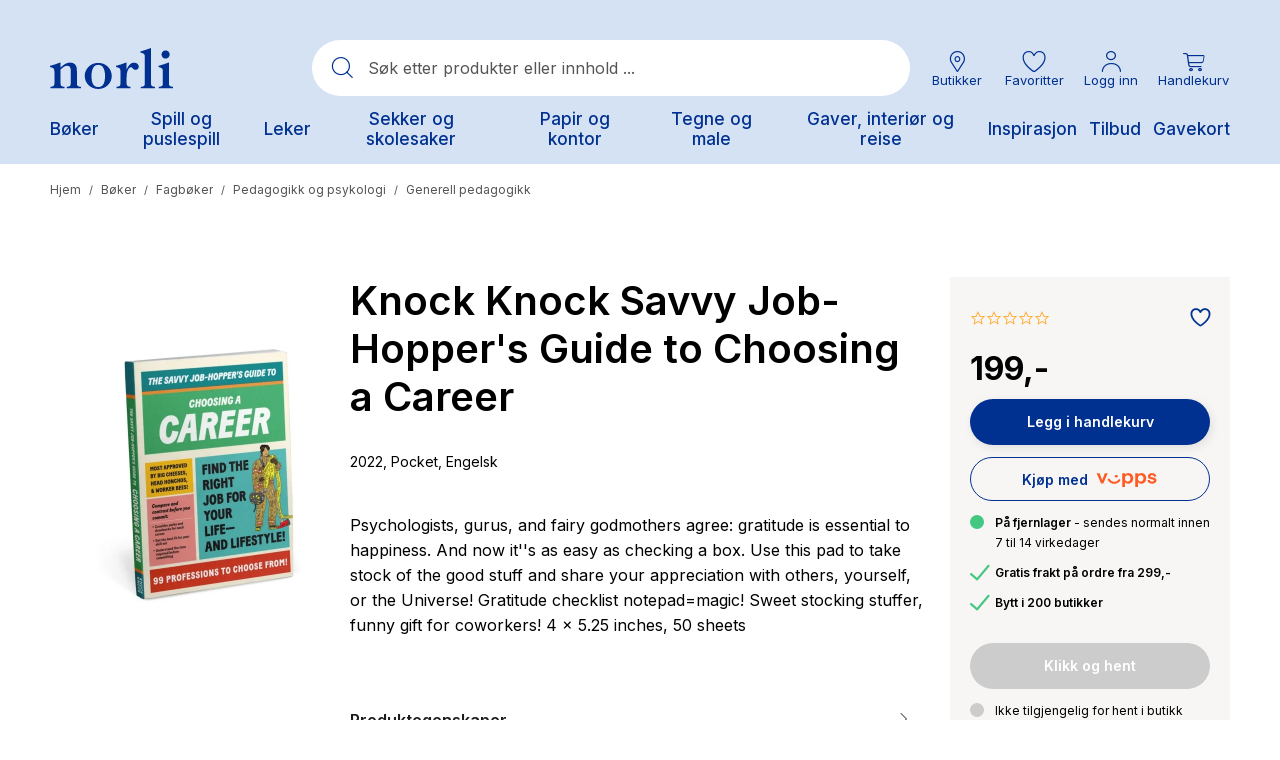

--- FILE ---
content_type: text/html;charset=UTF-8
request_url: https://www.norli.no/boker/fagboker/pedagogikk-og-psykologi/generell-pedagogikk/knock-knock-savvy-job-hopper-s-guide-to-choosing-a-career
body_size: 75025
content:
<!DOCTYPE html><html lang="nb-NO" data-image-optimizing-origin="onboard" data-media-backend="https://checkout.norli.no/media/" style="--headerHeight: 164px;"><head>  <meta charset="utf-8"><meta http-equiv="X-UA-Compatible" content="IE=edge"><meta name="viewport" content="width=device-width,initial-scale=1,user-scalable=no"><meta name="theme-color" content="#D5E2F3"><meta name="msapplication-TileColor" content="#003190"><meta name="google-site-verification" content="kcuVRFbVSePSOPVEyxhUwK_8wBXx8ibabs7dPJdu6wg"><link rel="icon" type="image/png" sizes="16x16" href="/static/icons/favicon-16x16.png"><link rel="icon" type="image/png" sizes="32x32" href="/static/icons/favicon-32x32.png"><link rel="mask-icon" href="/static/icons/safari-pinned-tab.svg" color="#003190"><link rel="apple-touch-icon" sizes="57x57" href="/static/icons/icon-57x57.png"><link rel="apple-touch-icon" sizes="180x180" href="/static/icons/apple-touch-icon.png"><link rel="manifest" href="/manifest.json"><title>Knock Knock Savvy Job-Hopper's Guide to Choosing a Career (Pocket) - Norli Bokhandel</title><link rel="preconnect" href="https://checkout.norli.no/"><style>@keyframes indicator-checkboxCheck-eCs{0%{opacity:0;width:0;height:0}30%{opacity:1;width:0;height:3px}100%{opacity:1;width:8px;height:3px}}.indicator-root-yDo{align-content:center;align-items:center;display:grid;gap:3rem;height:calc(100% - 6rem);justify-content:center;justify-items:center;margin:3rem 0;width:100%}.indicator-global-JMu{position:fixed;top:0;left:0;margin:0;height:100%;width:100%;z-index:3}.indicator-wrapper-k-A{width:100px;height:100px}.indicator-message-BE0{display:none}.indicator-indicator-9-v{animation-direction:alternate;animation-duration:1.5s;animation-iteration-count:infinite;animation-name:indicator-pulse-waY;animation-timing-function:cubic-bezier(0.4, 0, 0.2, 1)}@keyframes indicator-pulse-waY{0%{filter:grayscale(1);transform:scale(0.75) rotate(-540deg)}100%{filter:grayscale(0);transform:scale(1) rotate(0deg)}}</style><style>@keyframes button-checkboxCheck-fqP{0%{opacity:0;width:0;height:0}30%{opacity:1;width:0;height:3px}100%{opacity:1;width:8px;height:3px}}button{cursor:pointer;touch-action:manipulation;-webkit-user-select:none;-moz-user-select:none;user-select:none;-webkit-appearance:none;-moz-appearance:none;appearance:none;border:1px solid rgba(0,0,0,0);box-sizing:border-box;outline:none}button:disabled{cursor:default;touch-action:none;opacity:.5}button:hover,button:focus{outline:none}.button-root-3yt{font-weight:600;font-family:var(--venia-global-fontFamily-sansSerif);transition-property:background-color,color,box-shadow;transition-duration:.3s;transition-timing-function:ease-in}.button-root-3yt:focus{outline:none}.button-root-3yt:hover:disabled{pointer-events:none}.button-root_normalPriority-xN5{padding:16px 1.5em;font-size:17px;background-color:#fff;box-shadow:2px 2px 10px rgba(0,0,0,.1);border-radius:52px;position:relative;font-weight:600;font-family:var(--venia-global-fontFamily-sansSerif);transition-property:background-color,color,box-shadow;transition-duration:.3s;transition-timing-function:ease-in;padding-right:3.1764705882em}.button-root_normalPriority-xN5::after{content:"0";position:absolute;top:50%;transform:translateY(-50%);font-family:"PearlConvert-Norli-Icons";font-size:20px;width:20px;height:20px;right:.75em}.button-root_normalPriority-xN5:focus{outline:none}.button-root_lowPriority-ZW6{padding:16px 1.5em;font-size:17px;background-color:#1c1c1c;color:#fff;border:1px solid rgba(0,0,0,0);border-radius:52px;font-weight:600;font-family:var(--venia-global-fontFamily-sansSerif);transition-property:background-color,color,box-shadow;transition-duration:.3s;transition-timing-function:ease-in}@media(hover: hover){.button-root_lowPriority-ZW6:hover{background-color:#333;color:#fff}}.button-root_lowPriority-ZW6:active,.button-root_lowPriority-ZW6:focus{background-color:#191919;color:#fff;box-shadow:inset 2px 2px 3px rgba(28,28,28,.15)}.button-root_lowPriority-ZW6:focus{outline:none}.button-root_highPriority-mZk{padding:16px 1.5em;font-size:17px;background-color:#003190;color:#fff;border:1px solid rgba(0,0,0,0);border-radius:52px;box-shadow:2px 3px 10px rgba(28,28,28,.1);position:relative;font-weight:600;font-family:var(--venia-global-fontFamily-sansSerif);transition-property:background-color,color,box-shadow;transition-duration:.3s;transition-timing-function:ease-in;padding-right:3.1764705882em}.button-root_highPriority-mZk::after{content:"0";position:absolute;top:50%;transform:translateY(-50%);font-family:"PearlConvert-Norli-Icons";font-size:20px;width:20px;height:20px;right:.75em}@media(hover: hover){.button-root_highPriority-mZk:hover{background-color:#1a469b;color:#fff}}.button-root_highPriority-mZk:active,.button-root_highPriority-mZk:focus{background-color:#002c82;color:#fff;box-shadow:inset 2px 2px 3px rgba(0,0,0,.15)}.button-root_highPriority-mZk:focus{outline:none}.button-root_lowPriorityNegative-ugo,.button-root_normalPriorityNegative-sqH{padding:16px 1.5em;font-size:17px;background-color:#fff;color:#1c1c1c;border:1px solid #1c1c1c;border-radius:52px;font-weight:600;font-family:var(--venia-global-fontFamily-sansSerif);transition-property:background-color,color,box-shadow;transition-duration:.3s;transition-timing-function:ease-in}@media(hover: hover){.button-root_lowPriorityNegative-ugo:hover,.button-root_normalPriorityNegative-sqH:hover{color:#003190;border:1px solid #003190}}.button-root_lowPriorityNegative-ugo:focus,.button-root_normalPriorityNegative-sqH:focus{outline:none}.button-root_highPriorityNegative-Znc{padding:16px 1.5em;font-size:17px;background-color:rgba(0,0,0,0);color:#003190;border:1px solid #003190;border-radius:52px;font-weight:600;font-family:var(--venia-global-fontFamily-sansSerif);transition-property:background-color,color,box-shadow;transition-duration:.3s;transition-timing-function:ease-in}@media(hover: hover){.button-root_highPriorityNegative-Znc:hover{background-color:#1a469b;color:#fff}}.button-root_highPriorityNegative-Znc:active,.button-root_highPriorityNegative-Znc:focus{background-color:#002c82;color:#fff;box-shadow:inset 2px 2px 3px rgba(28,28,28,.15)}.button-root_highPriorityNegative-Znc:focus{outline:none}.button-content-C-A{color:inherit}</style><style>@keyframes errorView-checkboxCheck-JQr{0%{opacity:0;width:0;height:0}30%{opacity:1;width:0;height:3px}100%{opacity:1;width:8px;height:3px}}.errorView-root-l66{display:flex;align-items:center;justify-content:center;text-align:center;padding:100px 20px}.errorView-content-dJY{display:grid;gap:10px}.errorView-header-KgP{font-size:28px;line-height:38px;font-weight:600}.errorView-message-4SE{margin-bottom:7px}.errorView-button-qJc{padding:16px 1.5em;font-size:17px;background-color:#003190;color:#fff;border:1px solid rgba(0,0,0,0);border-radius:52px;box-shadow:2px 3px 10px rgba(28,28,28,.1);font-weight:600;font-family:var(--venia-global-fontFamily-sansSerif);transition-property:background-color,color,box-shadow;transition-duration:.3s;transition-timing-function:ease-in}@media(hover: hover){.errorView-button-qJc:hover{background-color:#1a469b;color:#fff}}.errorView-button-qJc:active,.errorView-button-qJc:focus{background-color:#002c82;color:#fff;box-shadow:inset 2px 2px 3px rgba(0,0,0,.15)}.errorView-button-qJc:focus{outline:none}</style><style>.button-root-MFn {
    padding-top: calc(0.5rem + 1px); /* TODO @TW: review */
    padding-bottom: calc(0.5rem - 1px); /* TODO @TW: review */
    min-height: 2.5rem;
    transition-duration: 256ms;
    transition-property: background-color, border-color, color;
    transition-timing-function: var(--venia-global-anim-standard);
}

.button-root-MFn:active {
    transition-duration: 128ms;
}

/**
 * Some browsers retain the :hover state after a click, this ensures if a button becomes disabled after
 * being clicked it will be visually disabled.
 */
.button-root-MFn:hover:disabled {
    /* TODO @TW: cannot compose. This may not be possible with two variants. */
    pointer-events: none;
}

.button-root_lowPriority-Qoh {
}

.button-root_normalPriority-1E0 {
}

.button-root_highPriority-UpE {
}

.button-root_lowPriorityNegative-uax,
.button-root_normalPriorityNegative-x-d {
}

.button-root_highPriorityNegative-gwK {
}

.button-content-TD8 {
}
.checkbox-root-hF1 {
    --stroke: var(--venia-global-color-gray-600);
    grid-template-areas: 'input label';
    grid-template-columns: min-content 1fr;
}

.checkbox-input-WEy {
    grid-area: input;

    /* TODO @TW: review, replaces input:disabled. Check if working. */
}

.checkbox-icon-eiW {
    grid-area: input;
}

.checkbox-icon-eiW svg {
    stroke: rgb(var(--stroke));
}

.checkbox-label-wHh {
    grid-area: label;
}

/* When the input is disabled, update the cursor on the sibling label element. */
/* TODO @TW: cannot compose */
.checkbox-input-WEy:disabled ~ .checkbox-label-wHh {
    cursor: default;
}

.checkbox-input-WEy:checked:enabled + .checkbox-icon-eiW {
    --stroke: var(--venia-brand-color-1-700);
}

/* TODO @TW: cannot compose, needs "checked" variant enabled. Cannot combine variants. */
.checkbox-input-WEy:active:enabled,
.checkbox-input-WEy:focus:enabled {
    /* composes: active_shadow-radioActive from global; */
    /* composes: focus_shadow-radioFocus from global; */
    box-shadow: -3px 3px rgb(var(--venia-brand-color-1-100));
    outline: none;
}

.checkbox-input_shimmer-yEr {
}
.radio-root-Mbw {
    grid-template-areas: 'input label';
    grid-template-columns: min-content 1fr;
}

.radio-input-Mgy {
    grid-area: input;
}

.radio-icon-QeD {
    grid-area: input;
}

/* TODO @TW: cannot compose */
.radio-icon-QeD svg {
    /* composes: stroke-gray-600 from global; */
    stroke: rgb(var(--venia-global-color-gray-600));
}

.radio-label-n0x {
    grid-area: label;
}

/* TODO @TW: cannot compose */
.radio-input-Mgy:checked + .radio-icon-QeD svg {
    /* composes: stroke-brand-base from global; */
    stroke: rgb(var(--venia-brand-color-1-700));
}

.radio-input_shimmer-1vi {
}
.field-root-fSe {
}

.field-label-zVe {
    min-height: 2.125rem;
}

.field-input-2Mu {
    padding: calc(0.375rem - 1px) calc(0.625rem - 1px); /* TODO @TW: review */
}

.field-input-2Mu:disabled {
    background: rgb(var(--venia-global-color-gray-100));
    border-color: rgb(var(--venia-global-color-gray-400));
    color: rgb(var(--venia-global-color-gray-darker));
}

.field-optional-EDv {
}
.textArea-input-Rk3 {
}

.textArea-input_shimmer-SJm {
    font-size: 1rem;
}
.textInput-input-PzO {
}

.textInput-input_error-2j1 {
}

.textInput-input_shimmer-BRC {
    font-size: 1rem;
    padding: calc(0.375rem - 1px) calc(0.625rem - 1px);
}
.shimmer-root-N6z {
}

/* TODO @TW: cannot compose */
.shimmer-root-N6z::before {
    content: '';
    position: absolute;
    top: 0;
    left: 0;
    width: var(
        --venia-global-maxWidth
    ); /* TODO @TW: review. this should use TW theme value "maxWidth.site" */
    height: 100%;
    background-image: linear-gradient(
        to right,
        rgb(var(--venia-global-color-gray-50) / 0%) 0%,
        rgb(var(--venia-global-color-gray-50)) 40%,
        rgb(var(--venia-global-color-gray-50) / 0%) 80%,
        rgb(var(--venia-global-color-gray-50) / 0%) 100%
    );
    /* composes: bg-no-repeat from global; */
    background-repeat: none;
    background-size: var(--venia-global-maxWidth) 100%;
    -webkit-animation-name: shimmer-shimmerAnimation-rGT;
    -webkit-animation-duration: 1s;
    -webkit-animation-timing-function: linear;
    -webkit-animation-iteration-count: infinite;
    -webkit-animation-fill-mode: forwards;
    will-change: transform;
}

.shimmer-root_rectangle-Hcb {

    min-height: 1rem;
}

.shimmer-root_button-AUG {
}

.shimmer-root_checkbox-Reu {
}

.shimmer-root_radio-y1q {
}

.shimmer-root_textArea-H8r {

    min-height: 6.75rem;
}

.shimmer-root_textInput-X-e {
}
.breadcrumbs-root-wm7 {
    /* Permanent height to prevent pop-in. */
    /* Show ellipses when overflowing. */
}

.breadcrumbs-text-tTO {
}

.breadcrumbs-divider-oYN {
}

.breadcrumbs-link-FR- {
}

.breadcrumbs-currentCategory-T3w {
}
.filterModalOpenButton-filterButton-qRo {
}
.filterModalOpenButton-shimmer-filterButtonShimmer-k51 {
}
.filterSidebar-root-x-X {
    grid-template-rows: 1fr 7rem;
}

.filterSidebar-body-MjM {
}

.filterSidebar-header-DOQ {
}

.filterSidebar-headerTitle-AWJ {
}

.filterSidebar-action-K4d {
}

/* TODO @TW: cannot compose */
.filterSidebar-action-K4d button {
    /* composes: text-sm from global; */
    font-size: 0.875rem;
    /* composes: no-underline from global; */
    text-decoration: none;
}

.filterSidebar-blocks-6oz {
}

/* TODO @TW: cannot compose */
.filterSidebar-blocks-6oz > li:last-child {
    /* composes: border-b-2 from global; */
    /* composes: border-solid from global; */
    /* composes: border-subtle from global; */
    border-bottom: 2px solid rgb(var(--venia-global-color-border));
}
.image-root-ZSi {
    /*
     * For customization, we provide an empty root.
     * These styles will be applied to the image container.
     */
}

.image-container-dLP {
}

.image-image-f-I {
    /*
     * For customization, we provide an empty image class.
     * These styles will be applied directly to the image itself.
     */
}

.image-loaded-GZ- {

    /* TODO @TW: review (B6) */
    /* composes: visible from global; */
    visibility: visible;
}

.image-notLoaded-thf {

    /* TODO @TW: review (B6) */
    /* composes: invisible from global; */
    visibility: hidden;
}

.image-placeholder-XTV {
}

.image-placeholder_layoutOnly-KCq {
}
.item-root-DV2 {
}

.item-images-zZO {
    grid-template-areas: 'main';
    position: relative;
}

.item-imageContainer-DzC {
    grid-area: main;
}

.item-image-U-P {
    transition: opacity 512ms ease-out;
}

.item-imageLoaded-3ZL {
}

.item-imageNotLoaded-WQY {
}

.item-imagePlaceholder-kqH {
}

.item-actionsContainer-9pP {
    grid-template-columns: auto auto;
}

/* TODO @TW: cannot compose */
.item-actionsContainer-9pP:empty {
    display: none;
}

.item-name-S9z {
}

.item-name-S9z,
.item-price-5Og {
    min-height: 1rem;
}

.item-unavailableContainer-kQZ {
}
.gallery-root-BDi {
    grid-template-areas:
        'actions'
        'items';
}

.gallery-items-mt3 {
    grid-area: items;
    grid-template-columns: repeat(3, 1fr);
}

@media (max-width: 639px) {
    .gallery-items-mt3 {
        grid-template-columns: repeat(2, 1fr);
    }
}
.icon-root-cnm {
    touch-action: manipulation;
}

.icon-icon-P1l {
    fill: var(--fill, none);
    stroke: var(--stroke, rgb(var(--venia-global-color-text)));
}

.icon-icon_desktop-C0k {
}
.productSort-root-F2c {
}

.productSort-menu-JBm {
}

.productSort-menuItem-AxK {
}

.productSort-sortButton-lQQ {
    /* TODO @TW: review (C2). This is fragile to extend. */
}

.productSort-desktopText-mG- {
}

.productSort-sortText-5AR {
}

.productSort-desktopIconWrapper-evU {

    transform: translateX(10px);
}

.productSort-desktopIcon-3Aw {
}

.productSort-mobileText-fbc {
}
.productSort-shimmer-root-VWk {
}

.productSort-shimmer-sortButtonShimmer-aTy {
}
.sortedByContainer-root-BWM {
}

.sortedByContainer-sortText-LvT {
}
.category-root-89q {
}

.category-title-J65 {
}

.category-pagination-W3D {
}

.category-placeholder-eiC {
}

.category-categoryTitle-hxg {
}

.category-heading-cBC {
}

.category-categoryContent-yd9 {
}

.category-categoryInfo-WW8 {
    flex-basis: 100%;
}

.category-headerButtons-ZNv {
    flex-basis: 100%;
}

.category-contentWrapper-2W7 {
}

.category-sidebar-HXv {
}
.richContent-root-CMO h1,
.richContent-root-CMO h2,
.richContent-root-CMO h3,
.richContent-root-CMO h4,
.richContent-root-CMO h5,
.richContent-root-CMO h6 {
    margin-bottom: 0.5rem;
    line-height: 1.25;
}

.richContent-root-CMO h1 {
    margin-top: 0.75rem;
    font-size: 1.875rem;
    font-weight: 400;
}

.richContent-root-CMO h2 {
    margin-top: 1rem;
    font-size: 1.5rem;
    font-weight: 400;
}

.richContent-root-CMO h3 {
    margin-top: 1rem;
    font-size: 1.25rem;
    font-weight: 400;
}

.richContent-root-CMO h4 {
    margin-top: 1rem;
    font-size: 1.125rem;
    font-weight: 600;
}

.richContent-root-CMO h5 {
    margin-top: 1rem;
    font-size: 1rem;
    font-weight: 600;
}

.richContent-root-CMO h6 {
    margin-top: 1rem;
    font-size: 0.875rem;
    font-weight: 600;
}

.richContent-root-CMO p {
    margin-bottom: 1rem;
    line-height: 1.5;
}

.richContent-root-CMO p:last-child {
    margin-bottom: 0;
}

.richContent-root-CMO img {
    max-width: 100%;
    margin: 1rem 0;
}

.richContent-root-CMO ol,
.richContent-root-CMO ul {
    padding-left: 1.5rem;
    margin-top: 1rem;
    margin-bottom: 1rem;
    line-height: 1.5;
}

.richContent-root-CMO p + ol,
.richContent-root-CMO p + ul {
    margin-top: 0;
}

/* TODO @TW: cannot compose */
.richContent-root-CMO ol {
    /* composes: list-decimal from global; */
    list-style-type: decimal;
}

/* TODO @TW: cannot compose */
.richContent-root-CMO ul {
    /* composes: list-disc from global; */
    list-style-type: disc;
}

.richContent-root-CMO a {
    text-decoration: underline;
}

.richContent-root-CMO blockquote {
    margin: 1rem 0;
    font-size: 1.25rem;
    font-style: italic;
}

.richContent-root-CMO table {
    width: 100%;
    text-align: left;
}

.richContent-root-CMO pre {
    padding: 1rem;
    /* composes: border from global; */
    /* composes: border-solid from global; */
    /* composes: border-subtle from global; */
    border: 1px solid rgb(var(--venia-global-color-border));
    /* composes: bg-gray-900 from global; */
    background: rgb(var(--venia-global-color-gray));
}

.richContent-root-CMO .cms-content-important {
    padding: 1rem;
    /* composes: border from global; */
    /* composes: border-solid from global; */
    /* composes: border-subtle from global; */
    border: 1px solid rgb(var(--venia-global-color-border));
    /* composes: bg-gray-900 from global; */
    background: rgb(var(--venia-global-color-gray));
    font-size: 1.125rem;
}

@media (min-width: 800px) {
    .richContent-root-CMO h1 {
        font-size: 3rem;
    }

    .richContent-root-CMO h2 {
        font-size: 2.25rem;
    }

    .richContent-root-CMO h3 {
        font-size: 1.875rem;
    }

    .richContent-root-CMO h4 {
        font-size: 1.5rem;
    }

    .richContent-root-CMO h5 {
        font-size: 1.125rem;
    }

    .richContent-root-CMO h6 {
        font-size: 1rem;
    }
}
.row-root-mMe {
    --leftViewportElement: 0;
    --scrollBarWidth: var(--global-scrollbar-width, 0px);
}

.row-contained-qVK {
    margin-left: auto !important;
    margin-right: auto !important;
    max-width: var(--venia-global-maxWidth);
    width: 100%;
}

.row-fullBleed-RWP {
    width: calc(100vw - var(--scrollBarWidth));
    transform: translateX(-50%);
    margin-left: 50%;
}

.row-videoOverlay-Clz {
    position: absolute;
    top: 0;
    bottom: 0;
    left: 0;
    right: 0;
    z-index: -99;
    transform: translate3d(0, 0, 0);
    -webkit-transform: translate3d(0, 0, 0);
}

.row-root-mMe [id*='jarallax-container'] video,
.row-root-mMe [id*='jarallax-container'] iframe {
    visibility: hidden;
}

@media only screen and (max-width: 768px) {
    .row-root-mMe {
        background-attachment: scroll !important;
    }
}
.image-root-6hD {
    margin: 0;
}
.image-img-rH- {
    max-width: 100%;
    vertical-align: middle;
    display: inline-block;
}

@media (min-width: 48rem) {
    .image-mobileOnly-Biq {
        display: none;
    }
}
.image-shimmer-shimmerRoot-Jwd {
    margin: 1rem 0;
}
.text-root-aN9 {
    display: flex;
    flex-direction: column;
    word-wrap: break-word;
}
.banner-root-G9k {
}
a.banner-link-HGT {
    text-decoration: none;
}
.banner-wrapper-sAT {
    background-clip: padding-box;
    border-radius: inherit;
    overflow-wrap: break-word;
    word-wrap: break-word;
    overflow: hidden;
}
.banner-overlay---S {
    padding: 30px;
    transition: background-color 500ms ease;
    align-items: center;
    display: flex;
    flex-wrap: wrap;
    position: relative;
}

.banner-videoOverlay-A6w {
    position: absolute;
    top: 0;
    bottom: 0;
    left: 0;
    right: 0;
    z-index: 0;
}

.banner-viewportElement-gsg {
    height: 100%;
    width: 1px;
    position: absolute;
    left: var(--leftViewportElement);
    top: 0;
    z-index: -100;
    -webkit-transform: translate3d(0, 0, 0);
}

.banner-content-4du {
    min-height: 50px;
    width: 100%;
}
.banner-button-18m {
    margin: 20px 0 0 0;
    max-width: 100%;
    text-align: inherit;
    transition: opacity 500ms ease;
    word-break: break-word;
    width: 100%;
}
.banner-root-G9k:hover .banner-buttonHover-OZ7 {
    opacity: 1;
}
.banner-buttonHover-OZ7 {
    opacity: 0;
}
.banner-posterOverlay-uBg {
    align-content: center;
    justify-content: center;
}
.banner-posterOverlayHover-PWQ {
    background-color: transparent !important;
}
.banner-collageLeftOverlay--sZ {
    margin-right: auto;
    max-width: 540px;
}
.banner-collageLeftOverlayHover-8Tb {
    background-color: transparent !important;
}
.banner-collageCenteredOverlay-JXZ {
    margin-right: auto;
    margin-left: auto;
    max-width: 540px;
}
.banner-collageCenteredOverlayHover-UQn {
    background-color: transparent !important;
}
.banner-collageRightOverlay-H1H {
    margin-left: auto;
    max-width: 540px;
}
.banner-collageRightOverlayHover-Ysx {
    background-color: transparent !important;
}

.banner-root-G9k [id*='jarallax-container'] video,
.banner-root-G9k [id*='jarallax-container'] iframe,
.banner-root-G9k [id*='jarallax-container'] img {
    margin: auto !important;
    transform: none !important;
}
.banner-shimmer-shimmerRoot-89O {
    display: block;
}

.banner-shimmer-wrapper-44W {
}

.banner-shimmer-overlay-gXJ {
}

.banner-shimmer-content-NDn {
}
.buttonItem-linkButton-6c2 {
    text-decoration: underline;
}
.slider-root-rBs {
    display: block;
    position: relative;
    touch-action: pan-y;
    -webkit-user-select: none;
       -moz-user-select: none;
            user-select: none;
    --leftViewportElement: -99999px;
}
.slider-root-rBs .slick-current {
    --leftViewportElement: 0;
}

.slider-bannerRoot-D3q {
    min-height: inherit;
}
.slider-bannerLink-Bxl {
    min-height: inherit;
}
.slider-bannerWrapper-rmc {
    min-height: inherit;
}
.slider-bannerPosterOverlay-y5f {
    min-height: inherit;
}

.slider-root-rBs .slick-slider {
    min-height: inherit;
}

.slider-root-rBs .slick-list {
    display: block;
    margin: 0;
    overflow: hidden;
    padding: 0;
    position: relative;
    min-height: inherit;
}

.slider-root-rBs .slick-list:focus {
    outline: none;
}

.slider-root-rBs .slick-list.dragging {
    cursor: pointer;
}

.slider-root-rBs .slick-track {
    display: block;
    left: 0;
    margin-left: auto;
    margin-right: auto;
    position: relative;
    top: 0;
    min-height: inherit;
}

.slider-root-rBs .slick-track .slick-slide > div {
    min-height: inherit;
}

.slider-root-rBs .slick-track:before,
.slider-root-rBs .slick-track:after {
    content: '';
    display: table;
}

.slider-root-rBs .slick-track:after {
    clear: both;
}

.slick-loading .slick-track {
    visibility: hidden;
}

.slider-root-rBs .slick-slide {
    display: none;
    float: left;
    height: 100%;
    min-height: inherit;
}

[dir='rtl'] .slider-root-rBs .slick-slide {
    float: right;
}

.slider-root-rBs .slick-slide img {
    display: block;
}
.slider-root-rBs .slick-slide.slick-loading img {
    display: none;
}

.slider-root-rBs .slick-slide.dragging img {
    pointer-events: none;
}

.slick-initialized .slick-slide {
    display: block;
    visibility: hidden;
}

.slick-initialized .slick-slide.slick-active {
    visibility: visible;
}

.slick-loading .slick-slide {
    visibility: hidden;
}

.slider-root-rBs .slick-vertical .slick-loading {
    border: 1px solid transparent;
    display: block;
    height: auto;
}

.slider-root-rBs .slick-slider .slick-track,
.slider-root-rBs .slick-slider .slick-list {
    transform: translate3d(0, 0, 0);
}

.slider-root-rBs .slick-arrow.slick-hidden {
    display: none;
}

.slider-root-rBs .slick-prev {
    left: 1.6rem;
}
.slider-root-rBs .slick-prev:before {
    content: url("data:image/svg+xml;charset=UTF-8, <svg xmlns='http://www.w3.org/2000/svg' width='32px' height='32px' viewBox='0 0 24 24' fill='none' stroke='black' strokeWidth='2' strokeLinecap='round' strokeLinejoin='round'><line x1='19' y1='12' x2='5' y2='12' /><polyline points='12 19 5 12 12 5' /></svg>");
}

.slider-root-rBs .slick-next {
    right: 1.6rem;
}
.slider-root-rBs .slick-next:before {
    content: url("data:image/svg+xml;charset=UTF-8, <svg xmlns='http://www.w3.org/2000/svg' width='32px' height='32px' viewBox='0 0 24 24' fill='none' stroke='black' strokeWidth='2' strokeLinecap='round' strokeLinejoin='round'><line x1='5' y1='12' x2='19' y2='12' /><polyline points='12 5 19 12 12 19' /></svg>");
}

.slider-root-rBs .slick-prev,
.slider-root-rBs .slick-next {
    background: rgba(252, 252, 252, 0.75);
    border: none;
    border-radius: 50px;
    color: transparent;
    cursor: pointer;
    display: block;
    font-size: 0;
    height: 40px;
    line-height: 0;
    opacity: 1;
    outline: none;
    padding: 0;
    position: absolute;
    top: 50%;
    transform: translate(0, -50%);
    width: 40px;
    z-index: 101;
}

.slider-root-rBs .slick-prev:focus-visible,
.slider-root-rBs .slick-next:focus-visible {
    outline: auto;
    outline: -webkit-focus-ring-color auto 1px;
}

.slider-root-rBs .slick-dots {
    display: block;
    list-style: none;
    margin: 0;
    padding: 20px 0 18px 0;
    text-align: center;
    width: 100%;
}
.slider-root-rBs .slick-dots li {
    cursor: pointer;
    display: inline-block;
    height: 15px;
    margin: 0 6px;
    padding: 0;
    position: relative;
    vertical-align: middle;
    width: 15px;
}
.slider-root-rBs .slick-dots li button {
    outline: none;
    background: rgb(var(--venia-global-color-gray-dark));
    filter: brightness(100%);
    border-radius: 10px;
    box-shadow: none;
    cursor: pointer;
    display: block;
    height: 15px;
    padding: 0;
    text-indent: -99999px;
    transition: 0.5s;
    width: 15px;
}
.slider-root-rBs .slick-dots li button:hover {
    filter: brightness(80%);
}
.slider-root-rBs .slick-dots li button:focus {
    outline: 1px solid;
}

.slider-root-rBs .slick-dots li button:active,
.slider-root-rBs .slick-dots li button:focus,
.slider-root-rBs .slick-dots li button:not(.primary) {
    box-shadow: none;
}

.slider-root-rBs .slick-dots li.slick-active button {
    background: #1c1918;
}

.slider-root-rBs .slick-current {
    z-index: 1;
}
.slider-shimmer-shimmerRoot-rAy {
    display: block;
}
.dynamicBlock-root-jVc:empty {
    display: none;
}

.dynamicBlock-root_inline-B62 {
    display: inline-block;
}
.dynamicBlock-shimmer-parent-s6J {
    display: flex;
}

/* Only show one shimmer when multiple dynamic blocks */
.dynamicBlock-shimmer-parent-s6J + .dynamicBlock-shimmer-parent-s6J {
    display: none;
}

.dynamicBlock-shimmer-shimmerRoot-LPj {
    flex: 1;
}

.dynamicBlock-shimmer-wrapper-8KB {
}

.dynamicBlock-shimmer-overlay-jQu {
}

.dynamicBlock-shimmer-content-ULI {
}
.clickable-root-sDL {
}
.linkButton-root-HUs {
}
.pageLoadingIndicator-root-SkO {
}

.pageLoadingIndicator-root_relative-AHC {
}

.pageLoadingIndicator-root_absolute-kYi {
}

.pageLoadingIndicator-indicator_off--T9 {
    transform: translateX(-100%);
    transform-origin: left;
    transition: transform 0.25s linear;
}

.pageLoadingIndicator-indicator_loading-bgd {
    transform: translateX(-25%);
}

.pageLoadingIndicator-indicator_done-8yq {
    transform: translateX(0%);
}
.message-root-6k6 {
}

/* TODO @TW: cannot compose */
.message-root-6k6:empty {
    display: none;
}

.message-root_error-GtK {
}
.trigger-root-00w {
}
.searchBar-root-XJT {

    /* TODO @TW: review (B6) */
    /* composes: hidden from global; */
    display: none;
}

.searchBar-root_open-M-X {

    /* TODO @TW: review (B6) */
    /* composes: grid from global; */
    display: grid;
}

.searchBar-form-6HC {
}

.searchBar-container-Zpf {
}

.searchBar-search-N5z {
}

.searchBar-autocomplete-x93 {
}
.option-root-9Af {
}

.option-title-8KV {
}

.option-selection-2zF {
}

.option-selectionLabel-JfM {
}
.quantityStepper-root-vJR {
    --stroke: var(--venia-global-color-gray-600);
    grid-template-columns: 1fr 4rem 1fr;
}

.quantityStepper-wrap-lkv {
}

/* TODO @TW: cannot compose */
.quantityStepper-label-0V0:not(:focus):not(:active) {
    /* composes: sr-only from global; */
    position: absolute;
    overflow: hidden;
    width: 1px;
    height: 1px;
    clip: rect(0 0 0 0);
    clip-path: inset(100%);
    white-space: nowrap;
}

.quantityStepper-button-oVh {
    stroke: rgb(var(--stroke));
}

.quantityStepper-button-oVh:hover {
    --stroke: rgb(var(--venia-global-color-gray-900));
    border-color: rgb(var(--stroke));
}

/* TODO @TW: cannot compose */
.quantityStepper-button-oVh:disabled,
.quantityStepper-button-oVh:disabled:hover {
    --stroke: rgb(var(--venia-global-color-gray-400));
    /* composes: border-subtle from global; */
    border-color: rgb(var(--venia-global-color-gray-400));
}

.quantityStepper-button_decrement-Ftt {
}

.quantityStepper-button_increment-aXa {
}

.quantityStepper-icon--ig {
    touch-action: manipulation;
}

.quantityStepper-input-tmo {
}
.productFullDetail-root-sXk {
}

@media (min-width: 960px) {
    .productFullDetail-root-sXk {
        grid-template-areas:
            'images title'
            'images errors'
            'images options'
            'images quantity'
            'images cart'
            'images .';
        grid-template-columns: minmax(0, 1.5625fr) minmax(0, 1fr);
        grid-template-rows: repeat(5, min-content) 1fr [fold];
    }

    .productFullDetail-title-DTm {
        grid-template-columns: 1fr max-content;
    }
}

.productFullDetail-section-4j9 {
}

.productFullDetail-sectionTitle-F7F {
}

.productFullDetail-title-DTm {
    grid-area: title;
}

.productFullDetail-productName-NAh {
}

.productFullDetail-productPrice-CnR {
}

.productFullDetail-imageCarousel-wxk {
    grid-area: images;
    grid-column: 1 / 2;
    grid-row: 1 / fold;
}

.productFullDetail-options-DBy {
    grid-area: options;
}

.productFullDetail-formErrors-PEC {
    grid-area: errors;
}

.productFullDetail-quantity-UBR {
    grid-area: quantity;
}

.productFullDetail-quantityTitle-Rkq {
}

.productFullDetail-actions-1o1 {
    grid-area: cart;
}

.productFullDetail-description-sec {
    grid-column: 1 / span 1;
    grid-row: fold / span 1;
}

.productFullDetail-descriptionTitle-5fX {
}

.productFullDetail-details-AGr {
    grid-column: 2 / span 1;
    grid-row: fold / span 1;
}

.productFullDetail-detailsPageBuilder-RnT {
    grid-column: 1 / span 2;
}

.productFullDetail-detailsPageBuilderList-WY1 {
    list-style: none;
}

@media (min-width: 1024px) {
    .productFullDetail-details-AGr {
        align-self: stretch;
        border-top-width: 1px;
        margin: 0;
        padding-left: 1.5rem;
        padding-right: 1.5rem;
    }
}

.productFullDetail-detailsTitle-peO {
}

.productFullDetail-related-Wvk {
    grid-column: 1 / span 2;
}

.productFullDetail-relatedTitle-fMi {
}

.productFullDetail-quantityRoot-DXv {
    grid-template-columns: auto 4rem auto;
}

.productFullDetail-unavailableContainer-XB9 {
}
.productFullDetail-actButton-tFN {
}
.wishlistItem-root-AA0 {
}

.wishlistItem-root_disabled-A6o {
}

.wishlistItem-name-9q3 {
}

.wishlistItem-detail-Agg {
}

.wishlistItem-option-4GI {
}

.wishlistItem-outOfStock-0ww {
}

.wishlistItem-priceContainer-hPw {
}

.wishlistItem-image-urN {
}

.wishlistItem-image_disabled-wWr {
}

.wishlistItem-addToCart-LTB {
}

.wishlistItem-deleteItem-ouW {
}

.wishlistItem-actionWrap-Lkx {
}

.wishlistItem-moreActions-n-D {
    /* Hide actions menu until PWA-1683 */
    /* composes: inline-flex from global; */
}
.password-root-dSI:active {
    --stroke: var(--venia-global-color-gray-700);
}

.password-passwordButton-v9x {

    --stroke: var(--venia-global-color-gray-500);
}

.password-passwordButton-v9x:hover {
    --stroke: var(--venia-global-color-gray-700);
}

.password-passwordButton-v9x:focus {
    --stroke: var(--venia-global-color-gray-700);
}
.googleReCaptcha-root-E8b {
}
.cms-root-KW0 {
}

.cms-heading-sxp {

    /* Medium */
}

.cms-root_empty-U3Y,
.cms-root_1column--u6,
.cms-root_2columnsLeft-Nov,
.cms-root_2columnsRight-cyA,
.cms-root_3columns-BoF,
.cms-root_cmsFullWidth-bCA,
.cms-root_categoryFullWidth-tbj,
.cms-root_productFullWidth-CzL {
}
/* Deprecated in PWA-12.1.0*/

.categoryList-root-DQk {
}

.categoryList-header-QJ2 {
}

.categoryList-title-XmG {
}

.categoryList-content-a1B {
    grid-template-columns: repeat(auto-fit, 6rem);
}
/* Deprecated in PWA-12.1.0*/

.categoryTile-root-wqO {
}

.categoryTile-imageContainer-Lgf {
}

.categoryTile-image-wVv {
    box-shadow: 0 0 0 1px rgb(var(--venia-global-color-border));
}

.categoryTile-image_empty-O-b {
}

.categoryTile-name-Qq1 {
}
.html-root-akk {
    word-wrap: break-word;
}
.html-root-akk img {
    max-width: 100%;
}
</style><style>@keyframes resourceImage-checkboxCheck-LR-{0%{opacity:0;width:0;height:0}30%{opacity:1;width:0;height:3px}100%{opacity:1;width:8px;height:3px}}.resourceImage-previewImage-4VH{filter:blur(var(--blur));opacity:0 !important;transition:opacity .2s ease-out;will-change:var(--resourceImage--will-change, none)}.resourceImage-previewImage-4VH.resourceImage-show-JQM{opacity:1 !important}.resourceImage-largeImage-KqQ{opacity:0 !important;transition:opacity .2s ease-out;will-change:var(--resourceImage--will-change, none)}.resourceImage-largeImage-KqQ.resourceImage-show-JQM{opacity:1 !important}</style><style>@keyframes image-checkboxCheck-84I{0%{opacity:0;width:0;height:0}30%{opacity:1;width:0;height:3px}100%{opacity:1;width:8px;height:3px}}.image-root-l4a{position:relative}.image-container-cBG{display:block;position:relative}.image-loaded-f8I{position:absolute;left:0;top:0;height:100%;width:100%;visibility:visible;-o-object-fit:cover;object-fit:cover}.image-notLoaded-laO{position:absolute;left:0;top:0;height:100%;width:100%;visibility:hidden;-o-object-fit:cover;object-fit:cover}.image-imageIcon-VBW{display:none}.image-placeholder-xpG{position:relative;left:0;top:0;background-color:rgba(0,0,0,0)}.image-placeholder_layoutOnly-tCv{position:relative;left:0;top:0}</style><style>@import url(https://fonts.googleapis.com/css2?family=Inter:wght@400..700&display=swap);</style><style>@keyframes index-checkboxCheck-SOm{0%{opacity:0;width:0;height:0}30%{opacity:1;width:0;height:3px}100%{opacity:1;width:8px;height:3px}0%{opacity:0;width:0;height:0}30%{opacity:1;width:0;height:3px}100%{opacity:1;width:8px;height:3px}}.index-extendedBackground-2W0{border-image-source:linear-gradient(90deg, #f7f6f5, #f7f6f5);border-image-slice:0 fill;border-image-outset:0 100vw;border-image-repeat:stretch}@media(max-width: 63.99em){.index-headerCover-UuK{margin-top:54px;padding-top:40px}}.index-profileBackButton-ySu{display:none}@media(min-width: 64em){.index-profileBackButton-ySu{display:block;font-size:18px;line-height:45px;position:absolute;top:0;left:-4px}.index-profileBackButton-ySu:before{content:"7";font-family:"PearlConvert-Norli-Icons";font-size:24px;vertical-align:middle;position:relative;left:0;top:-1px;transition:left .3s ease}.index-profileBackButton-ySu:hover:before{left:-3px}}@keyframes index-hide-message-Cob{0%{opacity:1;max-height:102px}50%{opacity:1}100%{opacity:0;max-height:0}}.index-successMessage-1by{position:relative;display:flex;align-items:flex-end;overflow:hidden;animation:index-hide-message-Cob .6s ease 4.4s forwards}.index-successMessage-1by div{width:100%;padding:15px 20px 13px;font-size:16px;line-height:22px;text-align:center;background-color:rgba(68,200,129,.5)}.index-successMessage-1by div:before{content:"C";font-family:"PearlConvert-Norli-Icons";font-size:30px;display:inline-block;vertical-align:middle;margin-right:5px;position:relative;top:-2px}@media(min-width: 67.6875em){.index-itemHover-5Hl{--spread: var(--itemHover-spread, 15px);z-index:0;outline:calc(var(--spread)/2) solid #fff;transition:all .25s ease-out,z-index .1s step-end}.index-itemHover-5Hl:hover{z-index:1;outline:var(--spread) solid #fff;box-shadow:calc(var(--spread)/3) calc(var(--spread)/3) calc(var(--spread)*2) var(--spread) rgba(0,0,0,.12)}}@keyframes index-checkboxCheck-SOm{0%{opacity:0;width:0;height:0}30%{opacity:1;width:0;height:3px}100%{opacity:1;width:8px;height:3px}}@font-face{font-family:"PearlConvert-Norli-Icons";font-style:normal;font-weight:normal;font-display:block;src:url(/fonts/PearlConvert-Norli-Icons-v1.11.woff2) format("woff2"),url(/fonts/PearlConvert-Norli-Icons-v1.11.woff) format("woff")}@keyframes index-checkboxCheck-SOm{0%{opacity:0;width:0;height:0}30%{opacity:1;width:0;height:3px}100%{opacity:1;width:8px;height:3px}}:root{--venia-border: rgba(0, 0, 0, 0.15);--venia-swatch-bg: #f4f4f4;--base-z-index: 906}*{box-sizing:border-box}* input[type=checkbox]:focus,* input[type=checkbox]:active{box-shadow:none}html{background-color:RGB(var(--venia-global-color-gray-50));font-size:100%;font-weight:var(--venia-global-fontWeight-normal);line-height:var(--venia-global-lineHeight-100);-moz-osx-font-smoothing:grayscale;-webkit-font-smoothing:antialiased}body,button,input,select,textarea{color:RGB(var(--venia-global-color-text));font-family:var(--venia-global-fontFamily-sansSerif)}body{background-color:#fff;margin:0;padding:0}h1,h2,h3,h4,h5,h6{font-size:var(--venia-global-fontSize-200);font-weight:var(--venia-global-fontWeight-normal);margin:0}h1{font-size:var(--venia-global-fontSize-600)}h2{font-size:var(--venia-global-fontSize-400)}a{color:currentColor;text-decoration:none}p{margin:0}dl,ol,ul{list-style-type:none;margin:0;padding:0}dd,dt{margin:0}button{background:none;border:0;cursor:pointer;font-size:100%;padding:0;touch-action:manipulation;-webkit-user-select:none;-moz-user-select:none;user-select:none;-webkit-appearance:none}button:disabled{cursor:default;touch-action:none}figure{margin:0}a:focus-visible,button:focus-visible{outline:2px solid #44c881}.accessibility-hidden{position:absolute !important;height:1px;width:1px;overflow:hidden;clip:rect(1px, 1px, 1px, 1px)}.rheostat{position:relative;overflow:visible}.handleContainer{position:absolute;width:calc(100% - 16px);height:10px;top:0;left:-1px}.DefaultHandle_handle{outline:none}.DefaultHandle_handle:after:focus{background-color:#adc7e8}.DefaultHandle_handle__horizontal{width:44px;height:44px;position:absolute;top:50%;transform:translateY(-50%);border:0;z-index:2}.DefaultHandle_handle__horizontal:after{display:block;content:"";width:18px;height:18px;position:absolute;left:0;top:50%;transform:translateY(-50%);background-color:#003190;border-radius:50%;box-shadow:0 0 0 1px rgba(255,255,255,.8);z-index:1}.DefaultHandle_handle__horizontal:after:before{content:"";font-family:"PearlConvert-Norli-Icons";position:absolute;width:44px;height:44px;left:50%;right:50%;transform:translate(-50%, -50%)}.DefaultHandle_handle__horizontal:before{display:block;content:""}.DefaultHandle_handle__disabled:after{opacity:.5}.DefaultProgressBar_progressBar{position:absolute}.DefaultProgressBar_background__horizontal{position:absolute;top:0;height:10px;background-color:#003190}.DefaultBackground{width:100%;position:relative}.DefaultBackground_background__horizontal{width:100%;position:relative;width:100%;height:10px;border-radius:5px;top:0;left:0;background-color:#f7f6f5;box-shadow:inset 1px 1px 2px rgba(0,0,0,.15)}@media(min-width: 48em){html{overflow-x:hidden}html.bodyIsHidden{overflow:hidden;scrollbar-gutter:stable}}:root{-webkit-text-size-adjust:100%}h1,h2,h3,h4,h5,h6{font-family:var(--venia-global-fontFamily-sansSerif);font-weight:600}h1{font-size:24px;line-height:1;margin-bottom:10px}@media(min-width: 64em){h1{font-size:36px;margin-bottom:20px}}@media(min-width: 78.375em){h1{font-size:45px;margin-bottom:30px}}h2{font-size:var(--global__h2--font-size, var(--venia-global-fontSize-400))}b,strong{font-weight:600}@media(min-width: 0em){.mainPage{padding-left:20px;padding-right:20px}}@media(min-width: 64em){.mainPage{padding-left:40px;padding-right:40px}}@media(min-width: 78.375em){.mainPage{padding-left:50px;padding-right:50px}}@media(min-width: 120em){.mainPage{padding-left:160px;padding-right:160px}}.full-width-row,div.full-width-row{width:auto !important;max-width:inherit !important;min-width:100% !important;overflow:hidden}@media(min-width: 0em){.full-width-row,div.full-width-row{margin-left:-20px !important;margin-right:-20px !important}}@media(min-width: 64em){.full-width-row,div.full-width-row{margin-left:-40px !important;margin-right:-40px !important}}@media(min-width: 78.375em){.full-width-row,div.full-width-row{margin-left:-50px !important;margin-right:-50px !important}}@media(min-width: 120em){.full-width-row,div.full-width-row{margin-left:-160px !important;margin-right:-160px !important}.full-width-row,div.full-width-row{margin-right:calc((1600px - 100vw)/2) !important;margin-left:calc((1600px - 100vw)/2) !important}}@media(max-width: 47.99em){.full-width-row-mobile,div.full-width-row-mobile{width:auto !important;max-width:inherit !important;min-width:100% !important;overflow:hidden;margin-left:-20px !important;margin-right:-20px !important}}.special-category>div{padding:0 !important}.special-category>div>div[style]{flex-wrap:nowrap}.footerLinkHelp,.footerLinkClub{border-top:none !important}.footerLinkHelp a,.footerLinkClub a{padding:13px 20px 13px 0 !important}.footerLinkHelp:after,.footerLinkClub:after{display:none}.footerLinkHelp{margin-top:30px}.footerLinkHelp a{display:flex !important;align-items:center}.footerLinkHelp a:before{content:"i";font-family:"PearlConvert-Norli-Icons";font-size:25px;margin-right:11px}.footerLinkHelp a:after{display:none}.footerLinkClub a{display:flex !important;align-items:center}.footerLinkClub a:before{content:"?";font-family:"PearlConvert-Norli-Icons";font-size:25px;margin-right:11px}.footerLinkClub a:after{display:none}ul.mediumWidth{grid-template-columns:repeat(2, 1fr)}.cmsNoResultsText>div{text-align:center;line-height:1.3;padding:40px 0}@media(min-width: 0em)and (max-width: 63.99em){.cmsNoResultsText>div{background-color:#f7f6f5;box-shadow:-20px 0 0 #f7f6f5,20px 0 0 #f7f6f5}}@media(max-width: 63.99em){.cmsNoResultsText>div{margin-left:-20px;margin-right:-20px}}@media(min-width: 64em){.cmsNoResultsText>div{margin-top:60px}}.cmsNoResultsText>div h1,.cmsNoResultsText>div h2{font-size:20px;line-height:1.3;font-weight:600;margin-bottom:20px}@media(min-width: 64em){.cmsNoResultsText>div h1,.cmsNoResultsText>div h2{font-size:36px}}@media(min-width: 78.375em){.cmsNoResultsText>div h1,.cmsNoResultsText>div h2{font-size:45px}}.cmsNoResultsText>div p{font-size:14px;color:#333}@media(min-width: 64em){.cmsNoResultsText>div p{font-size:16px}}@media(min-width: 78.375em){.cmsNoResultsText>div p{font-size:20px}}.cmsPopularCategories{margin:36px -20px 16px}@media(min-width: 64em){.cmsPopularCategories{margin:30px 0 70px;text-align:center}}.cmsPopularCategories>div h3{font-size:20px;line-height:26px;margin-bottom:10px;text-align:var(--titledList__headline--text-align, inherit);padding:0 20px;margin-bottom:20px}@media(min-width: 64em){.cmsPopularCategories>div h3{font-size:26px;margin-bottom:20px}}@media(min-width: 78.375em){.cmsPopularCategories>div h3{font-size:30px;line-height:1;margin-bottom:25px}}@media(min-width: 64em){.cmsPopularCategories>div h3{margin-bottom:40px}}@media(max-width: 63.99em){.cmsPopularCategories>div h3+div{display:grid;overflow-x:scroll;-ms-overflow-style:none;overflow:-moz-scrollbars-none;scrollbar-width:none;grid-auto-flow:column}.cmsPopularCategories>div h3+div::-webkit-scrollbar{display:none}.cmsPopularCategories>div h3+div:before{content:"";display:block;width:20px}.cmsPopularCategories>div h3+div:after{content:"";display:block;width:12px}}.cmsPopularCategories button{padding:16px 1.5em;font-size:17px;background-color:rgba(0,0,0,0);color:#003190;border:1px solid #003190;border-radius:52px;box-shadow:none;padding:15px 16px;font-size:15px;white-space:nowrap;position:relative;font-weight:600;font-family:var(--venia-global-fontFamily-sansSerif);transition-property:background-color,color,box-shadow;transition-duration:.3s;transition-timing-function:ease-in}.cmsPopularCategories button::after{content:"";position:absolute;top:50%;transform:translateY(-50%);font-family:"PearlConvert-Norli-Icons";font-size:20px;width:20px;height:20px;right:.75em}@media(hover: hover){.cmsPopularCategories button:hover{background-color:#1a469b;color:#fff}}.cmsPopularCategories button:active,.cmsPopularCategories button:focus{background-color:#002c82;color:#fff;box-shadow:inset 2px 2px 3px rgba(28,28,28,.15)}.cmsPopularCategories button:focus{outline:none}@media(max-width: 63.99em){.cmsPopularCategories button{border:0;font-size:14px;background:#f7f6f5;padding:10px 14px;height:40px}.cmsPopularCategories button:hover,.cmsPopularCategories button:focus,.cmsPopularCategories button:active{background:#f7f6f5;color:#003190;box-shadow:none}}@keyframes checkboxCheck{0%{opacity:0;width:0;height:0}30%{opacity:1;width:0;height:3px}100%{opacity:1;width:8px;height:3px}}@keyframes addToFavourites{0%{transform:scale(1.1)}20%{transform:scale(1.3)}100%{transform:scale(1)}}.norliPluss-intro{max-width:500px;margin:40px auto;font-size:14px;line-height:1.6}.norliPluss-columnWrapper .norliPluss-listWrapper{background:#f7f6f5;margin:0 -20px;padding:20px;font-size:14px}.norliPluss-columnWrapper .norliPluss-listWrapper h3{text-align:center;font-size:14px;display:grid;grid-template-columns:1fr auto 1fr;gap:10px;align-items:center}.norliPluss-columnWrapper .norliPluss-listWrapper h3:before,.norliPluss-columnWrapper .norliPluss-listWrapper h3:after{content:"";display:block;border-bottom:1px solid rgba(0,0,0,.1)}.norliPluss-columnWrapper .norliPluss-listWrapper ul{list-style-type:none;padding-left:25px;margin:0}.norliPluss-columnWrapper .norliPluss-listWrapper ul li{position:relative;margin-top:20px}.norliPluss-columnWrapper .norliPluss-listWrapper ul li:before{content:"C";font-family:"PearlConvert-Norli-Icons";position:absolute;font-size:36px;left:-30px;top:0}.norliPluss-columnWrapper .norliPluss-listWrapper ul li h4{font-size:18px}@media(min-width: 64em){.norliPluss-columnWrapper .norliPluss-listWrapper{padding:55px}}.norliPluss-columnWrapper .norliPluss-image{margin:0 -20px;height:375px}.norliPluss-columnWrapper .norliPluss-image img{width:100%;height:100%;-o-object-fit:cover;object-fit:cover}@media(min-width: 64em){.norliPluss-standalone .norliPluss-intro{font-size:16px;margin:80px auto}}@media(min-width: 78.375em){.norliPluss-standalone .norliPluss-intro{font-size:20px}}@media(min-width: 64em){.norliPluss-standalone .norliPluss-columnWrapper>div{display:grid !important;grid-template-columns:1fr 1fr;-moz-column-gap:20px;column-gap:20px;margin-bottom:60px}.norliPluss-standalone .norliPluss-columnWrapper .norliPluss-listWrapper{margin:0;font-size:16px}.norliPluss-standalone .norliPluss-columnWrapper .norliPluss-listWrapper h3{font-size:18px}.norliPluss-standalone .norliPluss-columnWrapper .norliPluss-listWrapper ul li h4{font-size:24px}.norliPluss-standalone .norliPluss-columnWrapper .norliPluss-image{margin:0;height:100%}}@media(max-width: 47.99em){.norliPluss-standalone .norliPluss-buttonWrapper{position:fixed;bottom:0;left:0;right:0;padding:30px 20px 20px;z-index:1}.norliPluss-standalone .norliPluss-buttonWrapper:before{content:"";position:absolute;bottom:0;left:0;width:100%;height:100%;background:linear-gradient(to top, #fff, transparent)}}.norliPluss-standalone .norliPluss-buttonWrapper button{width:335px}.authorBottomDescriptionRow,.cms-article-row{margin:0 -20px}@media(min-width: 48em){.authorBottomDescriptionRow,.cms-article-row{margin:0 -10px}}.authorBottomDescriptionRow .authorBottomDescriptionColumn,.authorBottomDescriptionRow .pagebuilder-column,.cms-article-row .authorBottomDescriptionColumn,.cms-article-row .pagebuilder-column{background-color:#f7f6f5;padding:30px 20px;margin:20px 0 0}.authorBottomDescriptionRow .authorBottomDescriptionColumn figure,.authorBottomDescriptionRow .pagebuilder-column figure,.cms-article-row .authorBottomDescriptionColumn figure,.cms-article-row .pagebuilder-column figure{margin:0 auto 40px;width:220px;filter:drop-shadow(5px 5px 25px rgba(0, 0, 0, 0.15))}.authorBottomDescriptionRow .authorBottomDescriptionColumn h2,.authorBottomDescriptionRow .pagebuilder-column h2,.cms-article-row .authorBottomDescriptionColumn h2,.cms-article-row .pagebuilder-column h2{margin-bottom:30px}.authorBottomDescriptionRow .authorBottomDescriptionColumn button,.authorBottomDescriptionRow .pagebuilder-column button,.cms-article-row .authorBottomDescriptionColumn button,.cms-article-row .pagebuilder-column button{padding:16px 1.5em;font-size:17px;background-color:#003190;color:#fff;border:1px solid rgba(0,0,0,0);border-radius:52px;box-shadow:2px 3px 10px rgba(28,28,28,.1);padding:14px 36px;margin-top:20px;position:relative;font-weight:600;font-family:var(--venia-global-fontFamily-sansSerif);transition-property:background-color,color,box-shadow;transition-duration:.3s;transition-timing-function:ease-in}.authorBottomDescriptionRow .authorBottomDescriptionColumn button::before,.authorBottomDescriptionRow .pagebuilder-column button::before,.cms-article-row .authorBottomDescriptionColumn button::before,.cms-article-row .pagebuilder-column button::before{content:"";position:absolute;top:50%;transform:translateY(-50%);font-family:"PearlConvert-Norli-Icons";font-size:24px;width:24px;height:24px;line-height:1;font-weight:normal;left:1rem}.authorBottomDescriptionRow .authorBottomDescriptionColumn button::after,.authorBottomDescriptionRow .pagebuilder-column button::after,.cms-article-row .authorBottomDescriptionColumn button::after,.cms-article-row .pagebuilder-column button::after{content:"";position:absolute;top:50%;transform:translateY(-50%);font-family:"PearlConvert-Norli-Icons";font-size:20px;width:20px;height:20px;right:.75em}@media(hover: hover){.authorBottomDescriptionRow .authorBottomDescriptionColumn button:hover,.authorBottomDescriptionRow .pagebuilder-column button:hover,.cms-article-row .authorBottomDescriptionColumn button:hover,.cms-article-row .pagebuilder-column button:hover{background-color:#1a469b;color:#fff}}.authorBottomDescriptionRow .authorBottomDescriptionColumn button:active,.authorBottomDescriptionRow .authorBottomDescriptionColumn button:focus,.authorBottomDescriptionRow .pagebuilder-column button:active,.authorBottomDescriptionRow .pagebuilder-column button:focus,.cms-article-row .authorBottomDescriptionColumn button:active,.cms-article-row .authorBottomDescriptionColumn button:focus,.cms-article-row .pagebuilder-column button:active,.cms-article-row .pagebuilder-column button:focus{background-color:#002c82;color:#fff;box-shadow:inset 2px 2px 3px rgba(0,0,0,.15)}.authorBottomDescriptionRow .authorBottomDescriptionColumn button:focus,.authorBottomDescriptionRow .pagebuilder-column button:focus,.cms-article-row .authorBottomDescriptionColumn button:focus,.cms-article-row .pagebuilder-column button:focus{outline:none}@media(min-width: 48em){.authorBottomDescriptionRow .authorBottomDescriptionColumn,.authorBottomDescriptionRow .pagebuilder-column,.cms-article-row .authorBottomDescriptionColumn,.cms-article-row .pagebuilder-column{margin:20px 10px 0}}@media(min-width: 64em){.authorBottomDescriptionRow .authorBottomDescriptionColumn,.authorBottomDescriptionRow .pagebuilder-column,.cms-article-row .authorBottomDescriptionColumn,.cms-article-row .pagebuilder-column{padding:50px;display:grid !important;align-content:start;grid-template-areas:"image ." "image ." "image ." "image ." "image ."}.authorBottomDescriptionRow .authorBottomDescriptionColumn>*,.authorBottomDescriptionRow .pagebuilder-column>*,.cms-article-row .authorBottomDescriptionColumn>*,.cms-article-row .pagebuilder-column>*{grid-column-start:2}.authorBottomDescriptionRow .authorBottomDescriptionColumn figure,.authorBottomDescriptionRow .pagebuilder-column figure,.cms-article-row .authorBottomDescriptionColumn figure,.cms-article-row .pagebuilder-column figure{grid-area:image;grid-column-start:1;margin:0 40px 0 0}}@media(max-width: 47.99em){div.cms-category-top{margin-left:-20px !important;margin-right:-20px !important;width:auto !important;overflow-y:auto;-ms-overflow-style:none;overflow:-moz-scrollbars-none;scrollbar-width:none}div.cms-category-top::-webkit-scrollbar{display:none}}div.cms-category-top>div[style]{display:grid !important;grid-template-columns:1fr 1fr;gap:8px}@media(min-width: 48em){div.cms-category-top>div[style]{gap:20px}}.cms-category-top1 figure{width:100%}@media(max-width: 47.99em){.cms-category-top-banner{width:330px;text-align:center}}@media(min-width: 48em){.cms-category-top-banner a>div>div[style]{min-height:212px !important}}@media(max-width: 47.99em){div.cms-banner-block{margin-left:-20px !important;margin-right:-20px !important;width:auto}}@media(min-width: 64em){div.cms-banner-block div[class^=columnGroup],div.cms-banner-block div[class^=columnLine]{display:grid !important;grid-gap:10px;grid-auto-flow:column;grid-auto-columns:minmax(0, 1fr)}div.cms-banner-block div[class^=columnGroup] .pagebuilder-column,div.cms-banner-block div[class^=columnLine] .pagebuilder-column{width:auto !important}}@media(max-width: 47.99em){.cms-banner-small,.cms-banner-medium,.cms-banner-tall{margin-top:2px !important;margin-bottom:2px !important}.cms-banner-small div[style*=min-height]>div[style*=min-height],.cms-banner-medium div[style*=min-height]>div[style*=min-height],.cms-banner-tall div[style*=min-height]>div[style*=min-height]{padding:16px;min-height:unset !important;height:100%}.cms-banner-small div[style*=width],.cms-banner-medium div[style*=width],.cms-banner-tall div[style*=width]{padding:0 !important}.cms-banner-small>a>div[style*=min-height]{height:80px !important;min-height:unset !important}.cms-banner-small>a>div[style*=min-height] div[style*=width]+div{display:none}.cms-banner-medium>a>div[style*=min-height]{height:160px !important;min-height:unset !important}.cms-banner-tall>a>div[style*=min-height]{height:160px !important;min-height:unset !important}}.cms-category-top-banner-light-on-dark{color:#fff}@media(max-width: 47.99em){.cms-category-top-banner-light-on-dark p{font-size:14px}}.cms-category-top-banner-light-on-dark h2{margin-bottom:0 !important;margin-top:6px}@media(max-width: 47.99em){.pagebuilder-column-group{flex-wrap:wrap}.pagebuilder-column{width:100% !important;margin-left:0 !important;margin-right:0 !important}}.pagebuilder-column img{max-width:100%}@media(max-width: 47.99em){.pagebuilder-mobile-hidden{display:none}}@media(min-width: 48em){.pagebuilder-mobile-only{display:none}}.divider-heading{display:grid;grid-auto-flow:column;grid-template-columns:1fr auto 1fr;grid-gap:12px;align-items:center;margin-bottom:38px !important}.divider-heading:before,.divider-heading:after{content:" ";height:1px;width:100%;background-color:rgba(0,0,0,.1)}.cms-banner-row-round{padding:24px 0}.cms-banner-row-round.cms-banner-row-round-blue img{background-color:#85d7fa}.cms-banner-row-round.cms-banner-row-round-grey img{background-color:#f7f6f5}@media(max-width: 67.6775em){.cms-banner-row-round .pagebuilder-column-line{overflow-x:auto;margin-right:-20px;margin-left:-20px;width:auto !important}}.cms-banner-row-round .pagebuilder-column-line>.pagebuilder-column{margin:0 auto;gap:10px;flex-direction:row !important;justify-content:space-between !important}@media(max-width: 67.6775em){.cms-banner-row-round .pagebuilder-column-line>.pagebuilder-column{padding-left:20px;padding-right:20px;overflow-y:auto;-ms-overflow-style:none;overflow:-moz-scrollbars-none;scrollbar-width:none;grid-auto-columns:unset}.cms-banner-row-round .pagebuilder-column-line>.pagebuilder-column::-webkit-scrollbar{display:none}}.cms-banner-row-round figure{width:94px;background-color:#fff;flex-shrink:0}@media(min-width: 67.6875em){.cms-banner-row-round figure{width:100%;max-width:175px;flex-shrink:1}}.cms-banner-row-round figure a{text-decoration:none}.cms-banner-row-round figure a:hover{text-decoration:underline}.cms-banner-row-round figure picture{position:absolute;top:0;left:0;bottom:0;right:0;overflow:hidden;border-radius:50%;display:block;box-shadow:5px 5px 10px rgba(0,0,0,.1)}.cms-banner-row-round figure img{width:94px;-o-object-fit:cover;object-fit:cover;display:block}@media(min-width: 67.6875em){.cms-banner-row-round figure img{width:175px}}.cms-banner-row-round figure figcaption{margin-top:16px;font-size:12px;line-height:20px;word-break:break-word}@media(min-width: 67.6875em){.cms-banner-row-round figure figcaption{font-size:16px;line-height:26px}}@media(max-width: 47.99em){.cms-banner-block .cms-banner-row-round{padding:24px}}.cms-recommendations-1{position:relative;z-index:5}.cms-recommendations-2{position:relative;z-index:4}.cms-recommendations-3{position:relative;z-index:3}.cms-recommendations-4{position:relative;z-index:2}.cms-recommendations-5{position:relative;z-index:1}.cms-top-text-bar{padding:7px 25px;font-size:13px;line-height:20px;text-align:center;position:relative}@media(min-width: 78.375em){.cms-top-text-bar{font-size:15px}}.cms-top-text-bar a:before{content:"";position:absolute;left:0;right:0;top:0;bottom:0}.cms-book-of-the-month{max-width:100% !important}.cms-book-of-the-month div[class^=columnLine],.cms-book-of-the-month .pagebuilder-column-line{justify-content:center !important;flex-wrap:wrap}@media(min-width: 64em){.cms-book-of-the-month div[class^=columnLine],.cms-book-of-the-month .pagebuilder-column-line{display:grid !important;grid-template-columns:calc(25% - 30px) 1fr calc(25% - 30px);-moz-column-gap:20px;column-gap:20px}}.cms-book-of-the-month h2{font-size:12px !important;color:#fff;padding:5px 6px;background-color:#5caa7f;position:absolute;top:0;left:0;box-shadow:0px 3px 7px rgba(0,0,0,.05),1px 1px 3px rgba(0,0,0,.15)}@media(min-width: 64em){.cms-book-of-the-month h2{font-size:16px !important;padding:12px}}.cms-book-of-the-month .cms-book-of-the-month-image{width:100% !important}.cms-book-of-the-month .cms-book-of-the-month-image figure{width:180px;margin:0 auto 30px}.cms-book-of-the-month .cms-book-of-the-month-image figure img{-o-object-fit:contain;object-fit:contain;filter:drop-shadow(5px 5px 25px rgba(0, 0, 0, 0.15))}@media(min-width: 64em){.cms-book-of-the-month .cms-book-of-the-month-image figure{width:100%;margin:0;padding:0 20px 0 10px}}@media(min-width: 87.5em){.cms-book-of-the-month .cms-book-of-the-month-image figure{padding:10px 20px 10px 10px}}.cms-book-of-the-month .cms-book-of-the-month-description{color:#333;width:100% !important;max-width:640px}@media(min-width: 64em){.cms-book-of-the-month .cms-book-of-the-month-description{padding-right:40px;max-width:unset}}.cms-book-of-the-month .cms-book-of-the-month-description h3{color:#1c1c1c;font-size:20px !important;margin-bottom:20px;text-align:center}@media(min-width: 64em){.cms-book-of-the-month .cms-book-of-the-month-description h3{font-size:26px !important;text-align:left}}@media(min-width: 78.375em){.cms-book-of-the-month .cms-book-of-the-month-description h3{font-size:32px !important;margin-bottom:24px}}.cms-book-of-the-month .cms-book-of-the-month-description p{font-size:14px;line-height:1.6;margin-bottom:20px}@media(min-width: 87.5em){.cms-book-of-the-month .cms-book-of-the-month-description p{font-size:20px}}.cms-book-of-the-month .cms-book-of-the-month-cta{text-align:center;width:100% !important}.cms-book-of-the-month .cms-book-of-the-month-cta ul{list-style-type:none;display:grid;grid-template-columns:1fr 1fr;margin:0 auto 30px;padding:0;justify-content:center}@media(min-width: 64em){.cms-book-of-the-month .cms-book-of-the-month-cta ul{margin-bottom:40px}}.cms-book-of-the-month .cms-book-of-the-month-cta ul li{font-size:12px;text-align:left;white-space:nowrap}@media(min-width: 64em){.cms-book-of-the-month .cms-book-of-the-month-cta ul li{font-size:14px}}.cms-book-of-the-month .cms-book-of-the-month-cta ul li strong{display:block;font-size:24px;margin-top:5px}@media(min-width: 64em){.cms-book-of-the-month .cms-book-of-the-month-cta ul li strong{font-size:32px}}.cms-book-of-the-month .cms-book-of-the-month-cta ul li:first-of-type{position:relative;justify-self:end;padding:0 22px 0 0}.cms-book-of-the-month .cms-book-of-the-month-cta ul li:first-of-type:after{content:"";position:absolute;top:5px;bottom:0;right:0;border-right:1px solid rgba(0,0,0,.1)}.cms-book-of-the-month .cms-book-of-the-month-cta ul li:first-of-type strong{color:#5caa7f}.cms-book-of-the-month .cms-book-of-the-month-cta ul li:nth-of-type(2){padding:0 0 0 22px}.cms-book-of-the-month .cms-book-of-the-month-cta ul li:nth-of-type(2) strong{color:#1c1c1c;font-weight:400}.cms-book-of-the-month .cms-book-of-the-month-cta button{padding:13px 40px;font-size:14px}.cms-book-of-the-month .cms-book-of-the-month-cta button:after{display:none}@media(min-width: 64em){.cms-book-of-the-month .cms-book-of-the-month-cta button{font-size:16px;width:260px}}ul.new-usp{--icon-size: 30px;--text-size: 11px;--margin: 16px;--gap: 9px;padding:0 !important;margin:var(--margin) auto !important;list-style-type:none !important;display:flex;gap:var(--gap);overflow-x:auto;-ms-overflow-style:none;overflow:-moz-scrollbars-none;scrollbar-width:none}ul.new-usp::-webkit-scrollbar{display:none}@media(min-width: 48em){ul.new-usp{justify-content:center}}@media(min-width: 64em){ul.new-usp{--text-size: 12px;--icon-size: 35px;--margin: 24px;--gap: 36px}}@media(max-width: 47.99em){ul.new-usp li:first-child{margin-left:var(--margin)}ul.new-usp li:last-child{margin-right:var(--margin)}}ul.new-usp li a{border-radius:var(--icon-size);overflow:hidden;text-decoration:none;background-color:#f7f6f5;color:#1c1c1c;display:flex;align-items:center;gap:8px;padding-right:8px;font-size:var(--text-size);font-weight:500;white-space:nowrap}ul.new-usp li a:before{content:"";width:var(--icon-size);height:var(--icon-size);background-color:#003190;color:#fff;border-radius:var(--icon-size);background-repeat:no-repeat;background-position:center}ul.new-usp li .new-usp__delivery:before{background-image:url(/icon-usp-delivery-pUd.svg)}ul.new-usp li .new-usp__return:before{background-image:url(/icon-usp-return-dVP.svg)}ul.new-usp li .new-usp__vipps:before{background-color:#ff5b24;background-image:url(/icon-usp-vipps-thi.svg)}ul.new-usp li .new-usp__klarna:before{background-color:#ffb3c7;background-image:url(/icon-usp-klarna-aQD.svg)}#CookiebotWidget,#CookiebotWidget *{color:#000 !important}@media(max-width: 63.99em){#CybotCookiebotDialog{top:auto !important;bottom:8px !important;max-height:70% !important;transform:translateX(-50%) !important}#CybotCookiebotDialogNav .CybotCookiebotDialogNavItemLink{padding:.6em !important}#CybotCookiebotDialogBodyContent{padding-top:min(1.625em,1vh) !important}#CybotCookiebotDialogFooter{padding-block:.5em !important}#CybotCookiebotDialogFooter .CybotCookiebotDialogBodyButton{padding:.8em !important}#CybotCookiebotDialogPoweredByText{font-size:11px !important;margin-top:.5em !important}#CybotCookiebotDialogPoweredByText>a>span{font-size:inherit !important}}.cms-checkout-success-usp ul{display:grid;-moz-column-gap:24px;column-gap:24px;padding:0 !important}@media(max-width: 63.99em){.cms-checkout-success-usp ul{grid-template-columns:repeat(2, minmax(10px, 1fr))}}@media(min-width: 64em){.cms-checkout-success-usp ul{grid-auto-flow:column}}.cms-checkout-success-usp li{list-style-type:none;display:flex;flex-direction:column;align-items:center;text-align:center;gap:8px;font-size:12px;padding:18px 0}@media(min-width: 64em){.cms-checkout-success-usp li{gap:16px;font-size:14px;padding:80px 0}}.cms-checkout-success-usp li img{display:inline-block;margin-bottom:8px}.cms-checkout-success-usp li strong{font-size:16px}@media(min-width: 64em){.cms-checkout-success-usp li strong{font-size:20px}}:root{--default-text: 17, 17, 17;--gallery-main-image-height: 677px;--gallery-thumbnail-height: 106px;--gallery-images-section-width: 65%;--venia-global-anim-bounce: cubic-bezier(0.5, 1.8, 0.9, 0.8);--venia-global-anim-in: cubic-bezier(0, 0, 0.2, 1);--venia-global-anim-out: cubic-bezier(0.4, 0, 1, 1);--venia-global-anim-standard: cubic-bezier(0.4, 0, 0.2, 1);--venia-global-color-blue-100: 194 200 255;--venia-global-color-blue-400: 61 132 255;--venia-global-color-blue-700: 45, 115, 144;--venia-global-color-blue-800: 36, 92, 115;--venia-global-color-gray-50: 255 255 255;--venia-global-color-gray-100: 244 245 245;--venia-global-color-gray-300: 223 225 226;--venia-global-color-gray-400: 181 184 186;--venia-global-color-gray-500: 149 154 157;--venia-global-color-gray-600: 118 123 127;--venia-global-color-gray-700: 84 93 99;--venia-global-color-gray-900: 23 32 38;--venia-global-color-gray: var(--venia-global-color-gray-100);--venia-global-color-gray-dark: var(--venia-global-color-gray-300);--venia-global-color-gray-darker: var(--venia-global-color-gray-600);--venia-global-color-green-500: 45 157 120;--venia-global-color-orange: 241 99 33;--venia-global-color-red-400: 236 91 98;--venia-global-color-red-700: 201 37 45;--venia-global-color-teal: var(--venia-global-color-blue-400);--venia-global-color-teal-light: var(--venia-global-color-gray-100);--venia-global-color-border: var(--venia-global-color-gray-300);--venia-global-color-error: var(--venia-global-color-red-700);--venia-global-color-text: var(--venia-global-color-gray-900);--venia-global-color-text-hint: var(--venia-global-color-gray-500);--venia-global-maxWidth: 1440px;--venia-global-header-minHeight: 5rem}@media(max-width: 959px){:root{--venia-global-header-minHeight: 3.5rem}}:root{--venia-brand-color-1-100: var(--venia-global-color-blue-100);--venia-brand-color-1-700: var(--venia-global-color-blue-700);--venia-global-fontFamily-sansSerif: Inter, Arial, sans-serif;--venia-global-fontFamily-serif: Inter, Arial, sans-serif;--venia-global-fontWeight-normal: 400;--venia-global-fontWeight-semibold: 500;--venia-global-fontWeight-bold: 700;--gallery-images-section-width: 65%;--venia-global-color-text: $color--black;--venia-global-maxWidth: 1920px}@media(min-width: 120em){html{overflow-x:hidden}}@media(max-width: 47.99em){.mobile-hidden{display:none !important}}@media(min-width: 48em)and (max-width: 67.6775em){.tablet-hidden{display:none !important}}@media(min-width: 67.6875em){.desktop-hidden{display:none !important}}@media(min-width: 48em){.mobile-only{display:none !important}}@media(max-width: 47.99em){.tablet-only{display:none !important}}@media(min-width: 67.6875em){.tablet-only{display:none !important}}@media(max-width: 67.6775em){.desktop-only{display:none !important}}</style><style>@keyframes column-checkboxCheck--2A{0%{opacity:0;width:0;height:0}30%{opacity:1;width:0;height:3px}100%{opacity:1;width:8px;height:3px}}@media(max-width: 47.99em){.column-root-ZWU{background-attachment:scroll !important;flex-basis:100%}}</style><style>@keyframes columnGroup-checkboxCheck-siZ{0%{opacity:0;width:0;height:0}30%{opacity:1;width:0;height:3px}100%{opacity:1;width:8px;height:3px}}@media(max-width: 47.99em){.columnGroup-root-DM8{flex-wrap:wrap}}</style><style>@keyframes buttonItem-checkboxCheck-E46{0%{opacity:0;width:0;height:0}30%{opacity:1;width:0;height:3px}100%{opacity:1;width:8px;height:3px}}.buttonItem-linkButton-IuA{padding:16px 1.5em;font-size:17px;padding-left:0;position:relative;font-weight:600;font-family:var(--venia-global-fontFamily-sansSerif);transition-property:background-color,color,box-shadow;transition-duration:.3s;transition-timing-function:ease-in;padding-right:3.1764705882em}.buttonItem-linkButton-IuA::after{content:"0";position:absolute;top:50%;transform:translateY(-50%);font-family:"PearlConvert-Norli-Icons";font-size:20px;width:20px;height:20px;right:.75em}.buttonItem-linkButton-IuA:focus{outline:none}</style><style>@keyframes richContent-checkboxCheck-w47{0%{opacity:0;width:0;height:0}30%{opacity:1;width:0;height:3px}100%{opacity:1;width:8px;height:3px}}.richContent-root-jj\+{display:block}.richContent-root-jj\+ h1,.richContent-root-jj\+ h2,.richContent-root-jj\+ h3,.richContent-root-jj\+ h4,.richContent-root-jj\+ h5,.richContent-root-jj\+ h6{font-weight:600;margin-bottom:10px;word-break:break-word}.richContent-root-jj\+ h1{font-size:24px;line-height:1;margin-bottom:10px}@media(min-width: 64em){.richContent-root-jj\+ h1{font-size:36px;margin-bottom:20px}}@media(min-width: 78.375em){.richContent-root-jj\+ h1{font-size:45px;margin-bottom:30px}}.richContent-root-jj\+ h2{font-size:20px;line-height:1.3}@media(min-width: 64em){.richContent-root-jj\+ h2{font-size:26px}}@media(min-width: 78.375em){.richContent-root-jj\+ h2{font-size:32px}}.richContent-root-jj\+ h3{font-size:18px;line-height:1}@media(min-width: 64em){.richContent-root-jj\+ h3{font-size:24px}}@media(min-width: 78.375em){.richContent-root-jj\+ h3{font-size:28px}}.richContent-root-jj\+ h4{font-size:18px;line-height:1}@media(min-width: 64em){.richContent-root-jj\+ h4{font-size:24px}}.richContent-root-jj\+ h5{font-size:14px}@media(min-width: 48em){.richContent-root-jj\+ h5{font-size:20px}}.richContent-root-jj\+ h6{font-size:12px}@media(min-width: 48em){.richContent-root-jj\+ h6{font-size:17px}}.richContent-root-jj\+ a{text-decoration:underline}@media(hover: hover){.richContent-root-jj\+ a:hover{text-decoration:none}}.richContent-root-jj\+ blockquote{font-size:20px;line-height:1.5;margin:15px 0;font-weight:400;font-style:italic}.richContent-root-jj\+ table{width:100%;margin:15px 0;border-spacing:0;border-top:1px solid rgba(0,0,0,.1)}.richContent-root-jj\+ table td,.richContent-root-jj\+ table th{text-align:left;padding:15px;font-size:13px;line-height:1.125;border-bottom:1px solid rgba(0,0,0,.1)}.richContent-root-jj\+ table th{background-color:rgba(28,28,28,.15)}.richContent-root-jj\+ img{max-width:100%;height:auto !important}.richContent-root-jj\+ ol{list-style:decimal inside}.richContent-root-jj\+ ul{list-style-type:disc;margin-block-start:1.2em;margin-block-end:1.2em;padding-left:2em}.richContent-root-jj\+ .cms-content-important{background:rgb(var(--venia-global-color-gray));padding:1.2rem 1rem;font-size:1.125rem;border:1px solid rgb(var(--venia-global-color-border))}.richContent-root-jj\+ .cms-content-important p:last-child{margin-bottom:0}.richContent-root-jj\+ pre{background:rgb(var(--venia-global-color-gray));padding:1rem;border:1px solid rgb(var(--venia-global-color-border))}</style><style>.cmsBlock-content-okD img{display:block;height:auto;max-height:100%;max-width:100%;width:auto}</style><style>@keyframes clickable-checkboxCheck-\+5I{0%{opacity:0;width:0;height:0}30%{opacity:1;width:0;height:3px}100%{opacity:1;width:8px;height:3px}}.clickable-root-FdQ{cursor:pointer;display:inline-flex;align-items:center;justify-content:center;line-height:1;text-align:center;pointer-events:auto}</style><style>@keyframes linkButton-checkboxCheck-tOw{0%{opacity:0;width:0;height:0}30%{opacity:1;width:0;height:3px}100%{opacity:1;width:8px;height:3px}}.linkButton-root-rHs{color:#1c1c1c;text-decoration:underline;line-height:1.4;font-weight:var(--linkButton--font-weight, inherit)}.linkButton-root-rHs:hover,.linkButton-root-rHs:active,.linkButton-root-rHs:focus{color:#555;text-decoration:none}</style><style>@keyframes cookies-checkboxCheck-2FZ{0%{opacity:0;width:0;height:0}30%{opacity:1;width:0;height:3px}100%{opacity:1;width:8px;height:3px}}.cookies-root-b1D{display:flex;flex-direction:column}.cookies-textBlock-xaG{display:block;color:rgba(28,28,28,.5);font-size:12px;line-height:20px}.cookies-convertLink--ms{order:1}.cookies-textBlock-xaG a{text-decoration:none}@media(hover: hover){.cookies-textBlock-xaG a:hover{text-decoration:underline}}.cookies-cookiesTitle-X1t{display:none}</style><style>@keyframes titledList-checkboxCheck-0R7{0%{opacity:0;width:0;height:0}30%{opacity:1;width:0;height:3px}100%{opacity:1;width:8px;height:3px}}.titledList-root-2-6{display:block}@media(max-width: 47.99em){.titledList-root-2-6:first-child .titledList-header-iZn{border-top:0}.titledList-header-iZn{border-top:1px solid rgba(0,0,0,.1);padding-top:20px;padding-bottom:20px;position:relative;display:block}.titledList-header-iZn:before{content:"5";font-family:"PearlConvert-Norli-Icons";display:block;font-size:20px;color:rgba(28,28,28,.8);position:absolute;right:8px;top:50%;transform:translateY(-50%);transition:transform .3s ease}.titledList-content-qtG{overflow:hidden;visibility:hidden;opacity:0}}.titledList-expanded-LfQ{opacity:1 !important;visibility:visible !important;height:auto !important}@media(max-width: 47.99em){.titledList-collapsed-vta .titledList-header-iZn{border-top:1px solid rgba(0,0,0,.1);padding-top:20px;padding-bottom:20px;position:relative;display:block}.titledList-collapsed-vta .titledList-header-iZn:before{content:"6";font-family:"PearlConvert-Norli-Icons"}.titledList-collapsed-vta ul{display:none}}</style><style>@keyframes followUs-checkboxCheck-XDx{0%{opacity:0;width:0;height:0}30%{opacity:1;width:0;height:3px}100%{opacity:1;width:8px;height:3px}}.followUs-root-TQP{display:block;grid-row-start:2}.followUs-followUsText-yz5{margin:0 0 15px}.followUs-followUsText-yz5:empty{display:none}.followUs-item-4Ar{display:inline-block;vertical-align:middle;margin:0 16px 0 0}.followUs-link-G7S{font-size:0;display:block;width:44px;height:44px;line-height:44px;border-radius:50%;text-align:center;background-color:#fff;box-shadow:2px 2px 10px rgba(28,28,28,.1);transition:box-shadow .3s ease}.followUs-link-G7S:before{content:"";font-family:"PearlConvert-Norli-Icons";font-size:18px}@media(hover: hover){.followUs-link-G7S:hover{box-shadow:2px 2px 5px rgba(28,28,28,.25)}}.followUs-link-G7S span{display:none}.followUs-item-4Ar:last-child{margin-right:0}.followUs-btn_facebook-04s:before{content:"&";font-family:"PearlConvert-Norli-Icons"}.followUs-btn_instagram-H4m:before{content:"$";font-family:"PearlConvert-Norli-Icons"}.followUs-btn_youtube-G8b:before{content:'"';font-family:"PearlConvert-Norli-Icons"}.followUs-btn_tiktok-QZK:before{content:"#";font-family:"PearlConvert-Norli-Icons"}.followUs-btn_snapchat-hUG:before{content:"%";font-family:"PearlConvert-Norli-Icons"}.followUs-btn_linkedin-c-Y:before{content:"/";font-family:"PearlConvert-Norli-Icons"}.followUs-collapsed-bRx{}@media(min-width: 0em)and (max-width: 47.99em){.followUs-collapsed-bRx .followUs-content-K3F{display:none}}.followUs-header-m3e{}.followUs-content-K3F{padding-top:40px;text-align:center}@media(min-width: 48em){.followUs-content-K3F{padding-top:50px;text-align:left}}@media(min-width: 64em){.followUs-content-K3F{padding-top:90px}}</style><style>@keyframes field-checkboxCheck-uGp{0%{opacity:0;width:0;height:0}30%{opacity:1;width:0;height:3px}100%{opacity:1;width:8px;height:3px}}.field-root-6t2{display:grid;gap:12px}.field-label-D\+b{font-size:var(--label-form--font-size, 14px);font-weight:600;line-height:22px;text-align:left}.field-label-D\+b:empty{display:none}.field-input-5DI{width:100%;height:45px;padding:12px 20px;border:var(--input-form--border, 1px solid rgba(0, 0, 0, 0.15));border-radius:50px;background-color:var(--input-form--background-color, #f7f6f5);font-family:inherit;font-size:16px;line-height:22px;font-weight:400;color:#1c1c1c;transition:all .3s ease}.field-input-5DI:focus-visible{outline:none;box-shadow:inset 1px 1px 3px rgba(28,28,28,.3)}.field-input-5DI::-moz-placeholder{color:rgba(85,85,85,.7)}.field-input-5DI::placeholder{color:rgba(85,85,85,.7)}.field-input-5DI:disabled,.field-input-5DI[readonly]{opacity:.5;cursor:default}.field-input_error-M7M{width:100%;height:45px;padding:12px 20px;border:var(--input-form--border, 1px solid rgba(0, 0, 0, 0.15));border-radius:50px;background-color:var(--input-form--background-color, #f7f6f5);font-family:inherit;font-size:16px;line-height:22px;font-weight:400;color:#1c1c1c;transition:all .3s ease;border-color:#f14f4f}.field-input_error-M7M:focus-visible{outline:none;box-shadow:inset 1px 1px 3px rgba(28,28,28,.3)}.field-input_error-M7M::-moz-placeholder{color:rgba(85,85,85,.7)}.field-input_error-M7M::placeholder{color:rgba(85,85,85,.7)}.field-input_error-M7M:disabled,.field-input_error-M7M[readonly]{opacity:.5;cursor:default}.field-input_success-TXp{width:100%;height:45px;padding:12px 20px;border:1px solid #44c881;border-radius:50px;background-color:var(--input-form--background-color, #f7f6f5);font-family:inherit;font-size:16px;line-height:22px;font-weight:400;color:#1c1c1c;transition:all .3s ease}.field-input_success-TXp:focus-visible{outline:none;box-shadow:inset 1px 1px 3px rgba(28,28,28,.3)}.field-input_success-TXp::-moz-placeholder{color:rgba(85,85,85,.7)}.field-input_success-TXp::placeholder{color:rgba(85,85,85,.7)}.field-input_success-TXp:disabled,.field-input_success-TXp[readonly]{opacity:.5;cursor:default}.field-optional-FzP{font-size:12px;color:#1c1c1c;float:right;font-weight:400}.field-requiredSymbol-6G\+{display:inline-block}</style><style>@keyframes subscribe-checkboxCheck-jwl{0%{opacity:0;width:0;height:0}30%{opacity:1;width:0;height:3px}100%{opacity:1;width:8px;height:3px}}.subscribe-root-3Dc{display:block}.subscribe-subscribeText-IHj{margin:20px 0 30px;color:#333}@media(min-width: 48em){.subscribe-subscribeText-IHj{margin-top:0}}@media(min-width: 78.375em){.subscribe-subscribeText-IHj{margin-bottom:60px}}.subscribe-subscribeInput-cQd{border:none;box-shadow:2px 2px 5px rgba(28,28,28,.15);margin:0 0 15px}.subscribe-subscribeInput-cQd:focus{outline:none;box-shadow:2px 2px 5px rgba(28,28,28,.3)}.subscribe-subscribeButton-GFd{padding:16px 1.5em;font-size:17px;background-color:#003190;color:#fff;border:1px solid rgba(0,0,0,0);border-radius:52px;box-shadow:2px 3px 10px rgba(28,28,28,.1);display:block;max-width:335px;width:100%;text-align:center;padding:12px;font-weight:600;font-family:var(--venia-global-fontFamily-sansSerif);transition-property:background-color,color,box-shadow;transition-duration:.3s;transition-timing-function:ease-in}@media(hover: hover){.subscribe-subscribeButton-GFd:hover{background-color:#1a469b;color:#fff}}.subscribe-subscribeButton-GFd:active,.subscribe-subscribeButton-GFd:focus{background-color:#002c82;color:#fff;box-shadow:inset 2px 2px 3px rgba(0,0,0,.15)}.subscribe-subscribeButton-GFd:focus{outline:none}.subscribe-collapsed-0Dc{}@media(max-width: 47.99em){.subscribe-collapsed-0Dc .subscribe-content-nFS{display:none}}.subscribe-header-vOr{}.subscribe-fadeOut-NNt{visibility:hidden}.subscribe-fadeIn-GgU{visibility:visible}@media(max-width: 47.99em){.subscribe-content-nFS{padding-bottom:20px}}</style><style>@keyframes subscribeNorli-checkboxCheck-VI8{0%{opacity:0;width:0;height:0}30%{opacity:1;width:0;height:3px}100%{opacity:1;width:8px;height:3px}}.subscribeNorli-readMore-uDb{display:block;text-decoration:underline}@media(max-width: 47.99em){.subscribeNorli-subscribeButtonCustom-FNx{margin:0 auto}}</style><style>@keyframes footer-checkboxCheck-s2s{0%{opacity:0;width:0;height:0}30%{opacity:1;width:0;height:3px}100%{opacity:1;width:8px;height:3px}}.footer-root-PKf{color:#1c1c1c;background-color:#f7f6f5;position:relative}.footer-container-wP3{max-width:1920px;margin:0 auto}@media(min-width: 0em){.footer-container-wP3{padding:0 20px}}@media(min-width: 30em){.footer-container-wP3{padding:0 50px}}@media(min-width: 48em){.footer-container-wP3{padding:0 60px}}@media(min-width: 64em){.footer-container-wP3{padding:0 80px}}@media(min-width: 78.375em){.footer-container-wP3{padding:0 100px}}@media(min-width: 120em){.footer-container-wP3{padding:0 160px}}.footer-top-4qJ{order:1}@media(min-width: 48em){.footer-top-4qJ{display:none}}@media(min-width: 78.375em){.footer-top-4qJ{display:block;position:relative;grid-area:image}}.footer-middle-qPN{padding:20px 0 25px;font-size:14px;line-height:26px}@media(min-width: 30em){.footer-middle-qPN{padding:30px 0 25px}}@media(min-width: 37.5em){.footer-middle-qPN{padding:60px 0 37px}}@media(min-width: 48em){.footer-middle-qPN{padding:90px 0 25px;font-size:16px}}@media(min-width: 64em){.footer-middle-qPN{padding:130px 0 25px}}@media(min-width: 78.375em){.footer-middle-qPN{grid-area:links}}.footer-bottom-J2W{padding-bottom:30px}@media(min-width: 37.5em){.footer-bottom-J2W{padding-bottom:38px}}@media(min-width: 64em){.footer-bottom-J2W{padding-bottom:50px}}@media(min-width: 78.375em){.footer-bottom-J2W{grid-area:socials}}.footer-bottom-J2W .footer-container-wP3{text-align:center}@media(min-width: 48em){.footer-bottom-J2W .footer-container-wP3{text-align:left}.footer-links-aYK{display:grid;grid-area:center;gap:1em;grid-template-columns:repeat(auto-fit, minmax(12rem, 1fr))}}@media(min-width: 64em){.footer-links-aYK{justify-content:space-between}}@media(min-width: 67.6875em){.footer-links-aYK{-moz-column-gap:50px;column-gap:50px}}.footer-sectionTitle-JvE{display:block;color:inherit;font-size:17px;font-weight:600;margin-bottom:0;line-height:normal}@media(min-width: 48em){.footer-sectionTitle-JvE{font-size:22px;margin-bottom:22px}}@media(min-width: 64em){.footer-sectionTitle-JvE{font-size:24px;margin-bottom:40px}}.footer-linkGroup-OWW{margin-top:7px;margin-bottom:32px;color:#333}@media(min-width: 48em){.footer-linkGroup-OWW{margin:0}}.footer-linkItem-ria{display:block}@media(min-width: 48em){.footer-linkItem-ria{margin:14px 0}}.footer-linkItem-ria a{display:block;color:inherit;padding-top:9px;padding-bottom:9px;text-decoration:none}@media(min-width: 48em){.footer-linkItem-ria a{display:inline}}@media(hover: hover)and (min-width: 48em){.footer-linkItem-ria a:hover{text-decoration:underline}}.footer-cmsBlock_root-edN{display:block}.footer-cmsBlock_content-1U1{display:block}.footer-payments-Iro{display:block}.footer-payments-Iro [style*=flex]>div{display:flex;justify-content:center;flex-wrap:wrap}.footer-payments-Iro img{height:32px;width:auto;margin:0 12px}.footer-srOnly-QLJ{position:absolute;left:-10000px;top:auto;width:1px;height:1px;overflow:hidden}</style><style>@keyframes footerNorli-checkboxCheck-Lrf{0%{opacity:0;width:0;height:0}30%{opacity:1;width:0;height:3px}100%{opacity:1;width:8px;height:3px}}.footerNorli-footerWrapper-G0-{max-width:1920px;margin:0 auto;display:grid}@media(min-width: 78.375em){.footerNorli-footerWrapper-G0-{grid-template-areas:"links image" "socials image";grid-template-columns:auto calc(
                25% + 50px / 2 - 15px
            )}}@media(min-width: 120em){.footerNorli-footerWrapper-G0-{grid-template-columns:auto calc(
                25% + 160px / 2 - 15px
            )}}.footerNorli-payments-JPc{margin-bottom:15px}@media(min-width: 48em){.footerNorli-payments-JPc{margin-bottom:25px}}.footerNorli-payments-JPc img{width:auto;height:24px !important;filter:grayscale(1);margin-right:20px}.footerNorli-payments-JPc img:last-of-type{margin:0}@media(min-width: 48em){.footerNorli-payments-JPc img{height:32px}}.footerNorli-gdprTriggerWrapper-1zk{display:block;color:rgba(28,28,28,.5);font-size:12px;line-height:20px;display:inline-block;cursor:pointer}.footerNorli-gdprTriggerWrapper-1zk:hover{text-decoration:underline}.footerNorli-footerImage-0MB figure{width:100%;height:310px;position:relative;display:grid;grid-template:auto min-content/100%}@media(min-width: 78.375em){.footerNorli-footerImage-0MB figure{height:100%;position:absolute;top:0;left:0}}.footerNorli-footerImage-0MB figure img{width:100%;height:100% !important;-o-object-fit:cover;object-fit:cover;grid-row:1/3;grid-column:1/2}.footerNorli-footerImage-0MB figure figcaption{min-width:216px;padding:12px 10px;font-size:14px;text-align:center;background:#f7f6f5;border-radius:20px;margin:0 auto 20px;grid-row:2/3;grid-column:1/2}@media(min-width: 78.375em){.footerNorli-footerImage-0MB figure figcaption{margin-bottom:50px}}</style><style>@keyframes icon-checkboxCheck-ZeV{0%{opacity:0;width:0;height:0}30%{opacity:1;width:0;height:3px}100%{opacity:1;width:8px;height:3px}}:root{--stroke: rgb(var(--venia-global-color-text));--fill: rgb(255, 255, 255)}.icon-root-YS\+{display:inline-flex;align-items:center;justify-content:center;touch-action:manipulation}.icon-icon-bJ3{fill:var(--fill, none);stroke:var(--stroke, none)}.icon-icon_desktop-xcJ{height:auto;width:auto}</style><style>@keyframes accountChip-checkboxCheck-88\+{0%{opacity:0;width:0;height:0}30%{opacity:1;width:0;height:3px}100%{opacity:1;width:8px;height:3px}}.accountChip-root-9Iz{display:flex;flex-direction:var(--header-icon--flex-direcion, column);align-items:center;justify-content:center;font-size:0;border:0 none;margin:0;color:#003190;width:44px;height:44px;--iconSize:20px}.accountChip-root-9Iz:before{content:"u";font-family:"PearlConvert-Norli-Icons";font-size:var(--iconSize);width:var(--iconSize);height:var(--iconSize);line-height:var(--iconSize)}@media(min-width: 67.6875em){.accountChip-root-9Iz{font-size:13px;line-height:1;white-space:nowrap;width:auto;height:auto;gap:8px;--iconSize:24px}.accountChip-root-9Iz:before{content:"u";font-family:"PearlConvert-Norli-Icons"}}.accountChip-loaderRoot-cwN{position:absolute;top:0;left:0;width:100%;height:100%;opacity:.5;display:flex;align-items:center;justify-content:center}.accountChip-loader-6WK{}</style><style>@keyframes accountTrigger-checkboxCheck-ESe{0%{opacity:0;width:0;height:0}30%{opacity:1;width:0;height:3px}100%{opacity:1;width:8px;height:3px}}.accountTrigger-root-bww{position:relative}.accountTrigger-root_open-fBh{}.accountTrigger-trigger-tiz{border:0;color:inherit}.accountTrigger-trigger_open-T4m{}</style><style>@keyframes cartTrigger-checkboxCheck-JQj{0%{opacity:0;width:0;height:0}30%{opacity:1;width:0;height:3px}100%{opacity:1;width:8px;height:3px}}.cartTrigger-root-2Um{display:block}.cartTrigger-counter-Po1{position:absolute;min-width:16px;height:16px;line-height:16px;font-size:11px;font-weight:600;padding:0 3px;border-radius:8px;color:#003190;background-color:#fff}@media(min-width: 0em){.cartTrigger-counter-Po1{right:3px}}@media(min-width: 67.6875em){.cartTrigger-counter-Po1{right:calc(50% - 22px)}}@media(min-width: 0em){.cartTrigger-counter-Po1{top:6px}}@media(min-width: 67.6875em){.cartTrigger-counter-Po1{top:-5px}}.cartTrigger-trigger-Z0b{height:44px;width:44px;position:relative;z-index:1;display:flex;flex-direction:var(--header-icon--flex-direcion, column);align-items:center;justify-content:center;font-size:0;border:0 none;margin:0;color:#003190;width:44px;height:44px;--iconSize:20px}.cartTrigger-trigger-Z0b:before{content:"k";font-family:"PearlConvert-Norli-Icons";font-size:var(--iconSize);width:var(--iconSize);height:var(--iconSize);line-height:var(--iconSize)}@media(min-width: 67.6875em){.cartTrigger-trigger-Z0b{font-size:13px;line-height:1;white-space:nowrap;width:auto;height:auto;gap:8px;--iconSize:24px}.cartTrigger-trigger-Z0b:before{content:"k";font-family:"PearlConvert-Norli-Icons"}}</style><style>@keyframes navTrigger-checkboxCheck-4E5{0%{opacity:0;width:0;height:0}30%{opacity:1;width:0;height:3px}100%{opacity:1;width:8px;height:3px}}.navTrigger-root-uyX{font-size:20px;color:#003190;height:44px;width:44px;position:relative}.navTrigger-root-uyX:before{content:"m";font-family:"PearlConvert-Norli-Icons"}</style><style>@keyframes navTriggerNorli-checkboxCheck-fB7{0%{opacity:0;width:0;height:0}30%{opacity:1;width:0;height:3px}100%{opacity:1;width:8px;height:3px}}.navTriggerNorli-closeIcon-35d{font-size:20px;color:#003190;height:44px;width:44px;position:relative}.navTriggerNorli-closeIcon-35d:before{content:"X";font-family:"PearlConvert-Norli-Icons"}</style><style>@keyframes searchBar-checkboxCheck-E57{0%{opacity:0;width:0;height:0}30%{opacity:1;width:0;height:3px}100%{opacity:1;width:8px;height:3px}}.searchBar-root-LoA{display:none;align-items:center;justify-content:flex-end;width:100%}.searchBar-root_open-U7U{display:flex}.searchBar-container-GZq{--searchInput-height:42px;width:100%;position:relative}@media(min-width: 67.6875em){.searchBar-container-GZq{--searchInput-height:46px}}@media(min-width: 78.375em){.searchBar-container-GZq{--searchInput-height:56px}}.searchBar-search-Sia{display:grid;position:relative;z-index:2}</style><style>@keyframes header-checkboxCheck-Q0u{0%{opacity:0;width:0;height:0}30%{opacity:1;width:0;height:3px}100%{opacity:1;width:8px;height:3px}}.header-root-ytb{z-index:900;background-color:#d5e2f3}.header-rootFixed-Zwz{height:auto}@media(min-width: 0em)and (max-width: 47.99em){.header-rootExpanded-zx1{height:auto}}.header-header-j1u{display:grid;position:relative;height:100%;align-items:center;max-width:1920px;padding:13px 11px 12px;-moz-column-gap:5px;column-gap:5px;row-gap:10px;grid-template-areas:"logo  primaryLinks" "search search ";grid-template-columns:1fr 230px;grid-template-rows:44px 42px}@media(min-width: 0em){.header-header-j1u{height:121px}}@media(min-width: 48em){.header-header-j1u{height:68px}}@media(min-width: 67.6875em){.header-header-j1u{height:150px}}@media(min-width: 78.375em){.header-header-j1u{height:164px}}@media(min-width: 0em){.header-header-j1u{padding-left:20px}}@media(min-width: 64em){.header-header-j1u{padding-left:40px}}@media(min-width: 78.375em){.header-header-j1u{padding-left:50px}}@media(min-width: 120em){.header-header-j1u{padding-left:160px}}@media(min-width: 0em){.header-header-j1u{padding-right:20px}}@media(min-width: 64em){.header-header-j1u{padding-right:40px}}@media(min-width: 78.375em){.header-header-j1u{padding-right:50px}}@media(min-width: 120em){.header-header-j1u{padding-right:160px}}@media(min-width: 48em){.header-header-j1u{padding:12px 20px;margin:0 auto;grid-template-areas:"logo search primaryLinks";grid-template-columns:90px auto 230px;grid-template-rows:44px}}@media(min-width: 64em){.header-header-j1u{padding-inline:40px;-moz-column-gap:16px;column-gap:16px}}@media(min-width: 67.6875em){.header-header-j1u{justify-content:space-between;padding-block:26px 19px;-moz-column-gap:22px;column-gap:22px;row-gap:23px;grid-template-areas:"logo search primaryLinks" "navigation navigation navigation";grid-template-columns:122px auto 298px;grid-template-rows:46px 36px}}@media(min-width: 78.375em){.header-header-j1u{padding:40px 50px 15px;grid-template-columns:1fr 598px 1fr;grid-template-rows:56px 39px;row-gap:14px}}@media(min-width: 120em){.header-header-j1u{padding-left:160px;padding-right:160px;grid-template-columns:1fr 718px 1fr}}.header-headerFixed-SHH{grid-template-areas:"mobileControls logo primaryLinks" "search search search"}@media(min-width: 48em){.header-headerFixed-SHH{margin:0;padding-top:11px;padding-bottom:11px;grid-template-areas:"mobileControls search primaryLinks";grid-template-columns:auto minmax(10px, 1fr) auto}.header-headerFixed-SHH .header-logo-aZs{display:none}}.header-switchersContainer-u5C{display:none}.header-logo-aZs{grid-area:logo;width:66px;height:35px;margin-left:9px;position:relative}@media(min-width: 48em){.header-logo-aZs{margin-left:0;margin-right:24px}}@media(min-width: 67.6875em){.header-logo-aZs{width:98px;height:50px;order:2}}@media(min-width: 78.375em){.header-logo-aZs{width:123px;height:63px;margin-right:auto}}.header-logo-aZs>span{height:100%}.header-logo-aZs img{width:100%;height:100%;background-color:rgba(0,0,0,0);-o-object-fit:contain;object-fit:contain}.header-navigationContainer-nVj{grid-area:navigation}@media(min-width: 87.5em){.header-navigationContainer-nVj{margin-left:auto;margin-right:auto}}.header-searchBarContainer-Wli{grid-area:search;display:none;width:100%}@media(min-width: 48em){.header-searchBarContainer-Wli{display:flex;margin-left:auto}}@media(min-width: 64em){.header-searchBarContainer-Wli{max-width:396px}}@media(min-width: 67.6875em){.header-searchBarContainer-Wli{max-width:598px;margin-left:auto;margin-right:auto}}@media(min-width: 120em){.header-searchBarContainer-Wli{max-width:718px}}.header-searchBarContainer-Wli.header-open-Lmv{display:block}.header-searchContainer-ghJ{}.header-primaryLinksContainer-xON{grid-area:primaryLinks;display:grid;grid-auto-flow:column;grid-template-columns:repeat(4, 44px) calc(44px + 10px);grid-template-areas:". . . . mobileControls";justify-content:flex-end}@media(min-width: 67.6875em){.header-primaryLinksContainer-xON{-moz-column-gap:20px;column-gap:20px;grid-template-columns:52px 60px 54px 72px;grid-template-areas:unset}}.header-secondaryLinksContainer-igD{grid-area:secondaryLinks;display:none}.header-mobileControls-SIP{grid-area:mobileControls;display:flex;justify-content:flex-end;position:relative}.header-mobileControls-SIP:before{content:"";font-family:"PearlConvert-Norli-Icons";display:block;position:absolute;top:2px;left:0;height:36px;border-left:1px solid rgba(0,49,144,.1)}@media(min-width: 67.6875em){.header-mobileControls-SIP{display:none}}@media(min-width: 48em){.header-mobileControls-SIP .header-stores-tqd{display:none}}.header-searchBarMobileTrigger-QTO{width:44px;height:44px;display:flex;justify-content:flex-start;font-size:24px;line-height:34px;color:inherit}.header-searchBarMobileTrigger-QTO:before{content:"S";font-family:"PearlConvert-Norli-Icons"}@media(min-width: 48em){.header-searchBarMobileTrigger-QTO{display:none}.header-searchBarMobileTrigger-QTO:before{content:"";font-family:"PearlConvert-Norli-Icons"}}.header-searchBarMobileTrigger_active-X-x{}.header-favourite-\+\+a{display:flex;flex-direction:var(--header-icon--flex-direcion, column);align-items:center;justify-content:center;font-size:0;border:0 none;margin:0;color:#003190;width:44px;height:44px;--iconSize:20px;position:relative}.header-favourite-\+\+a:before{content:"h";font-family:"PearlConvert-Norli-Icons";font-size:var(--iconSize);width:var(--iconSize);height:var(--iconSize);line-height:var(--iconSize)}@media(min-width: 67.6875em){.header-favourite-\+\+a{font-size:13px;line-height:1;white-space:nowrap;width:auto;height:auto;gap:8px;--iconSize:24px}.header-favourite-\+\+a:before{content:"h";font-family:"PearlConvert-Norli-Icons"}}.header-account-3yC{display:flex}.header-accountTrigger-oyl aside:before{content:"";font-family:"PearlConvert-Norli-Icons";font-size:0;display:block;width:44px;height:8px;position:absolute;bottom:100%;right:0;background-color:#fff;z-index:1}.header-cartTriggerHeader-pnZ{}.header-loader-Tjl{}.header-stores-tqd{display:flex;flex-direction:var(--header-icon--flex-direcion, column);align-items:center;justify-content:center;font-size:0;border:0 none;margin:0;color:#003190;width:44px;height:44px;--iconSize:20px}.header-stores-tqd:before{content:"l";font-family:"PearlConvert-Norli-Icons";font-size:var(--iconSize);width:var(--iconSize);height:var(--iconSize);line-height:var(--iconSize)}@media(min-width: 67.6875em){.header-stores-tqd{font-size:13px;line-height:1;white-space:nowrap;width:auto;height:auto;gap:8px;--iconSize:24px}.header-stores-tqd:before{content:"l";font-family:"PearlConvert-Norli-Icons"}}.header-hidden-FW-{display:none}</style><style>@keyframes fieldIcons-checkboxCheck-rn5{0%{opacity:0;width:0;height:0}30%{opacity:1;width:0;height:3px}100%{opacity:1;width:8px;height:3px}}.fieldIcons-root-HwH{display:grid;grid-auto-flow:column;grid-template-areas:"before input after";grid-template-columns:auto 1fr auto;width:100%}.fieldIcons-inputWrapper-CVY{display:flex;align-items:center;grid-column:before-start/after-end;grid-row:input-start/input-end;position:relative}.fieldIcons-before-T3P,.fieldIcons-after-Dkg{position:relative;display:flex;align-items:center;justify-content:center;width:48px;cursor:pointer}.fieldIcons-before-T3P{grid-area:before}.fieldIcons-after-Dkg{grid-area:after}</style><style>@keyframes message-checkboxCheck-4iM{0%{opacity:0;width:0;height:0}30%{opacity:1;width:0;height:3px}100%{opacity:1;width:8px;height:3px}}.message-root-fUU{font-size:14px;line-height:1.3;font-weight:400;text-align:left}.message-root-fUU:empty{display:none}.message-root_error-P4h{color:#f14f4f}</style><style>@keyframes textInput-checkboxCheck-rhG{0%{opacity:0;width:0;height:0}30%{opacity:1;width:0;height:3px}100%{opacity:1;width:8px;height:3px}}.textInput-input-UKG{}.textInput-input_error-K9M{}.textInput-input_success-bIw{}.textInput-message-FR\+{}.textInput-message_error-9RA{}.textInput-message_error-9RA:empty{display:none}</style><style>@keyframes searchField-checkboxCheck-tbH{0%{opacity:0;width:0;height:0}30%{opacity:1;width:0;height:3px}100%{opacity:1;width:8px;height:3px}}.searchField-searchTrigger-pD2{height:var(--searchInput-height, 40px);width:var(--searchInput-height, 40px);--iconSize:18px;color:#003190}.searchField-searchTrigger-pD2:before{content:"S";font-family:"PearlConvert-Norli-Icons";font-size:var(--iconSize);width:var(--iconSize);height:var(--iconSize);line-height:var(--iconSize)}@media(min-width: 78.375em){.searchField-searchTrigger-pD2{--iconSize:24px;margin-left:2px}}.searchField-resetSearchTrigger-TFg{display:grid;height:var(--searchInput-height, 40px);width:var(--searchInput-height, 40px);align-items:center;justify-content:center;grid-template-areas:"content";--headerClearButtonSize:20px;font-size:14px;color:#fff}.searchField-resetSearchTrigger-TFg:before{content:"";font-family:"PearlConvert-Norli-Icons";grid-area:content;display:block;width:var(--headerClearButtonSize);height:var(--headerClearButtonSize);border-radius:50%;background-color:#555}.searchField-resetSearchTrigger-TFg:after{content:"X";font-family:"PearlConvert-Norli-Icons";grid-area:content}@media(min-width: 78.375em){.searchField-resetSearchTrigger-TFg{--headerClearButtonSize:24px;font-size:18px}}.searchField-searchWrapper-gNf{display:block}.searchField-searchInput-Ffp{height:var(--searchInput-height, 40px);-webkit-appearance:none;-moz-appearance:none;appearance:none;width:100%;margin:0;padding:11px 11px 11px 40px;border:0 none;border-radius:50px;background-color:#fff;font-family:inherit;font-size:14px;box-shadow:none;font-weight:400;color:#1c1c1c;transition:all .3s ease}.searchField-searchInput-Ffp::-moz-placeholder{color:#555}.searchField-searchInput-Ffp::placeholder{color:#555}.searchField-searchInput-Ffp:focus-visible{outline:none;box-shadow:1px 1px 3px rgba(0,0,0,.15),4px 4px 10px rgba(0,0,0,.05)}@media(min-width: 48em){.searchField-searchInput-Ffp{font-weight:400}}@media(min-width: 78.375em){.searchField-searchInput-Ffp{font-size:16px;padding:11px 11px 11px 56px}}.searchField-searchAfter-ajt{width:44px;grid-area:after}@media(min-width: 48em){.searchField-searchAfter-ajt{position:relative}}@media(min-width: 78.375em){.searchField-searchAfter-ajt{width:56px}}</style><style>@keyframes algoliaAutocompleteSource-checkboxCheck-h29{0%{opacity:0;width:0;height:0}30%{opacity:1;width:0;height:3px}100%{opacity:1;width:8px;height:3px}}.algoliaAutocompleteSource-list-Xv-{list-style:none;padding:0;margin:0}.algoliaAutocompleteSource-list-Xv-:last-child{margin-bottom:0}.algoliaAutocompleteSource-searchResults-\+cv{grid-area:1/-1/1/1}.algoliaAutocompleteSource-item-mAB{font-size:14px;line-height:22px;padding:0}.algoliaAutocompleteSource-link-AyT{position:relative;color:#1c1c1c;font-size:14px;line-height:22px;display:inline-flex;text-align:left;text-decoration:none;padding:8px 0 8px 27px;--size:20px}.algoliaAutocompleteSource-link-AyT:before{content:"S";font-family:"PearlConvert-Norli-Icons";opacity:.5;position:absolute;left:0;top:50%;margin-top:-12px;font-size:VAR(--size);width:VAR(--size);height:VAR(--size)}.algoliaAutocompleteSource-link-AyT:focus-visible{outline:none}@media(hover: hover){.algoliaAutocompleteSource-link-AyT:hover{text-decoration:underline;cursor:pointer}}.algoliaAutocompleteSource-title-MA6{font-size:16px;line-height:22px;font-weight:600;margin:25px 0 8px;color:#003190}.algoliaAutocompleteSource-default_products-T8n{grid-area:products}.algoliaAutocompleteSource-default_categories-BWX{grid-area:categories}</style><style>@keyframes algoliaRecentSearches-checkboxCheck-QOw{0%{opacity:0;width:0;height:0}30%{opacity:1;width:0;height:3px}100%{opacity:1;width:8px;height:3px}}.algoliaRecentSearches-list-Z8P{list-style:none;padding:0;margin:0}.algoliaRecentSearches-list-Z8P:last-child{margin-bottom:0}.algoliaRecentSearches-searchResults-jck{grid-area:1/-1/1/1}.algoliaRecentSearches-item-8pc{font-size:14px;line-height:22px;padding:0}.algoliaRecentSearches-link-FHc{position:relative;color:#1c1c1c;font-size:14px;line-height:22px;display:inline-flex;text-align:left;text-decoration:none;padding:8px 0 8px 27px;--size:20px}.algoliaRecentSearches-link-FHc:before{content:"S";font-family:"PearlConvert-Norli-Icons";opacity:.5;position:absolute;left:0;top:50%;margin-top:-12px;font-size:VAR(--size);width:VAR(--size);height:VAR(--size)}.algoliaRecentSearches-link-FHc:focus-visible{outline:none}@media(hover: hover){.algoliaRecentSearches-link-FHc:hover{text-decoration:underline;cursor:pointer}}.algoliaRecentSearches-title-Wev{font-size:16px;line-height:22px;font-weight:600;margin:25px 0 8px;color:#003190}.algoliaRecentSearches-default_products-N8r{grid-area:products}.algoliaRecentSearches-default_categories-MCB{grid-area:categories}.algoliaRecentSearches-root-OBR{grid-area:recentSearches;display:flex;flex-direction:column;gap:8px}.algoliaRecentSearches-title-Wev{font-size:16px;line-height:22px;font-weight:600;margin:25px 0 8px;color:#003190}.algoliaRecentSearches-list-Z8P{list-style:none;padding:0;margin:0}.algoliaRecentSearches-item-8pc{font-size:14px;line-height:22px;padding:0}.algoliaRecentSearches-link-FHc{position:relative;color:#1c1c1c;font-size:14px;line-height:22px;display:inline-flex;text-align:left;text-decoration:none;padding:8px 0 8px 27px;--size:20px;padding-left:22px;font-weight:600}.algoliaRecentSearches-link-FHc:before{font-family:"PearlConvert-Norli-Icons";content:"";position:absolute;left:0;top:50%;margin-top:-7px;width:11px;height:11px;border:1px solid #1c1c1c;border-radius:50%;opacity:.5}.algoliaRecentSearches-link-FHc:after{content:"";position:absolute;top:50%;left:6px;width:3px;height:4px;margin-top:-4px;border-left:1px solid #1c1c1c;border-bottom:1px solid #1c1c1c;opacity:.5}.algoliaRecentSearches-link-FHc:focus-visible{outline:none}@media(hover: hover){.algoliaRecentSearches-link-FHc:hover{text-decoration:underline;cursor:pointer}}</style><style>@keyframes algoliaStaticPopularSearches-checkboxCheck-7Xo{0%{opacity:0;width:0;height:0}30%{opacity:1;width:0;height:3px}100%{opacity:1;width:8px;height:3px}}.algoliaStaticPopularSearches-list-yen{list-style:none;padding:0;margin:0}.algoliaStaticPopularSearches-list-yen:last-child{margin-bottom:0}.algoliaStaticPopularSearches-searchResults-g2f{grid-area:1/-1/1/1}.algoliaStaticPopularSearches-item-ypU{font-size:14px;line-height:22px;padding:0}.algoliaStaticPopularSearches-link-zl8{position:relative;color:#1c1c1c;font-size:14px;line-height:22px;display:inline-flex;text-align:left;text-decoration:none;padding:8px 0 8px 27px;--size:20px}.algoliaStaticPopularSearches-link-zl8:before{content:"S";font-family:"PearlConvert-Norli-Icons";opacity:.5;position:absolute;left:0;top:50%;margin-top:-12px;font-size:VAR(--size);width:VAR(--size);height:VAR(--size)}.algoliaStaticPopularSearches-link-zl8:focus-visible{outline:none}@media(hover: hover){.algoliaStaticPopularSearches-link-zl8:hover{text-decoration:underline;cursor:pointer}}.algoliaStaticPopularSearches-title-g5f{font-size:16px;line-height:22px;font-weight:600;margin:25px 0 8px;color:#003190}.algoliaStaticPopularSearches-default_products-Lzl{grid-area:products}.algoliaStaticPopularSearches-default_categories-z-k{grid-area:categories}.algoliaStaticPopularSearches-root-nAv{grid-area:popularSearches}.algoliaStaticPopularSearches-root-nAv h4{font-size:16px;line-height:22px;font-weight:600;margin:25px 0 8px;color:#003190}.algoliaStaticPopularSearches-root-nAv ul{list-style:none;padding:0;margin:0}.algoliaStaticPopularSearches-root-nAv ul li{font-size:14px;line-height:22px;padding:0}.algoliaStaticPopularSearches-root-nAv ul li a{position:relative;color:#1c1c1c;font-size:14px;line-height:22px;display:inline-flex;text-align:left;text-decoration:none;padding:8px 0 8px 27px;--size:20px;font-weight:600}.algoliaStaticPopularSearches-root-nAv ul li a:before{content:"S";font-family:"PearlConvert-Norli-Icons";opacity:.5;position:absolute;left:0;top:50%;margin-top:-12px;font-size:VAR(--size);width:VAR(--size);height:VAR(--size)}.algoliaStaticPopularSearches-root-nAv ul li a:focus-visible{outline:none}@media(hover: hover){.algoliaStaticPopularSearches-root-nAv ul li a:hover{text-decoration:underline;cursor:pointer}}</style><style>@keyframes algoliaAutocomplete-checkboxCheck-jVF{0%{opacity:0;width:0;height:0}30%{opacity:1;width:0;height:3px}100%{opacity:1;width:8px;height:3px}}.algoliaAutocomplete-root-pKp{display:none;align-items:center;justify-content:flex-end;width:100%}.algoliaAutocomplete-root_open-Wn1{display:flex}.algoliaAutocomplete-container-bX8{--searchInput-height:42px;width:100%;position:relative}@media(min-width: 67.6875em){.algoliaAutocomplete-container-bX8{--searchInput-height:46px}}@media(min-width: 78.375em){.algoliaAutocomplete-container-bX8{--searchInput-height:56px}}.algoliaAutocomplete-search-m\+V{display:grid;position:relative;z-index:2}.algoliaAutocomplete-searchTrigger-4X4{height:var(--searchInput-height, 40px);width:var(--searchInput-height, 40px);--iconSize:18px;color:#003190}.algoliaAutocomplete-searchTrigger-4X4:before{content:"S";font-family:"PearlConvert-Norli-Icons";font-size:var(--iconSize);width:var(--iconSize);height:var(--iconSize);line-height:var(--iconSize)}@media(min-width: 78.375em){.algoliaAutocomplete-searchTrigger-4X4{--iconSize:24px;margin-left:2px}}.algoliaAutocomplete-resetSearchTrigger-mJQ{display:grid;height:var(--searchInput-height, 40px);width:var(--searchInput-height, 40px);align-items:center;justify-content:center;grid-template-areas:"content";--headerClearButtonSize:20px;font-size:14px;color:#fff}.algoliaAutocomplete-resetSearchTrigger-mJQ:before{content:"";font-family:"PearlConvert-Norli-Icons";grid-area:content;display:block;width:var(--headerClearButtonSize);height:var(--headerClearButtonSize);border-radius:50%;background-color:#555}.algoliaAutocomplete-resetSearchTrigger-mJQ:after{content:"X";font-family:"PearlConvert-Norli-Icons";grid-area:content}@media(min-width: 78.375em){.algoliaAutocomplete-resetSearchTrigger-mJQ{--headerClearButtonSize:24px;font-size:18px}}.algoliaAutocomplete-searchWrapper-xth{display:block}.algoliaAutocomplete-searchInput-w-I{height:var(--searchInput-height, 40px);-webkit-appearance:none;-moz-appearance:none;appearance:none;width:100%;margin:0;padding:11px 11px 11px 40px;border:0 none;border-radius:50px;background-color:#fff;font-family:inherit;font-size:14px;box-shadow:none;font-weight:400;color:#1c1c1c;transition:all .3s ease}.algoliaAutocomplete-searchInput-w-I::-moz-placeholder{color:#555}.algoliaAutocomplete-searchInput-w-I::placeholder{color:#555}.algoliaAutocomplete-searchInput-w-I:focus-visible{outline:none;box-shadow:1px 1px 3px rgba(0,0,0,.15),4px 4px 10px rgba(0,0,0,.05)}@media(min-width: 48em){.algoliaAutocomplete-searchInput-w-I{font-weight:400}}@media(min-width: 78.375em){.algoliaAutocomplete-searchInput-w-I{font-size:16px;padding:11px 11px 11px 56px}}.algoliaAutocomplete-searchAfter-OEU{width:44px;grid-area:after}@media(min-width: 48em){.algoliaAutocomplete-searchAfter-OEU{position:relative}}@media(min-width: 78.375em){.algoliaAutocomplete-searchAfter-OEU{width:56px}}.algoliaAutocomplete-form-VwY{position:relative;z-index:13}@media(min-width: 0em)and (max-width: 47.99em){.algoliaAutocomplete-form-VwY{grid-template-areas:"before input after clear";grid-template-columns:auto 1fr auto min-content}}.algoliaAutocomplete-panel-HDr{position:absolute;top:21px;left:-11px;right:-11px;padding:27px 22px 20px;background-color:rgba(213,226,243,.9);-webkit-backdrop-filter:blur(10px);backdrop-filter:blur(10px);color:#1c1c1c;z-index:12;transition:opacity .5s;opacity:1}@media(min-width: 48em){.algoliaAutocomplete-panel-HDr{left:0;right:0;background-color:#f7f6f5;color:#1c1c1c;border-radius:0 0 8px 8px;padding:24px 32px;display:grid;grid-gap:24px;grid-template-areas:"popularSearches recentSearches";grid-template-columns:1fr 1fr;box-shadow:10px 10px 50px rgba(0,0,0,.15)}}@media(min-width: 78.375em){.algoliaAutocomplete-panel-HDr{top:28px;padding:33px 44px 38px}}.algoliaAutocomplete-panel-HDr strong,.algoliaAutocomplete-panel-HDr b{font-weight:600}.algoliaAutocomplete-panel-HDr:empty{padding:0}.algoliaAutocomplete-panel-HDr.algoliaAutocomplete-hide-ER0{opacity:0;pointer-events:none}.algoliaAutocomplete-inputWrapper-5xJ{}.algoliaAutocomplete-inputWrapper-5xJ>input{height:var(--searchInput-height, 40px);-webkit-appearance:none;-moz-appearance:none;appearance:none;width:100%;margin:0;padding:11px 11px 11px 40px;border:0 none;border-radius:50px;background-color:#fff;font-family:inherit;font-size:14px;box-shadow:none;font-weight:400;color:#1c1c1c;transition:all .3s ease}.algoliaAutocomplete-inputWrapper-5xJ>input::-moz-placeholder{color:#555}.algoliaAutocomplete-inputWrapper-5xJ>input::placeholder{color:#555}.algoliaAutocomplete-inputWrapper-5xJ>input:focus-visible{outline:none;box-shadow:1px 1px 3px rgba(0,0,0,.15),4px 4px 10px rgba(0,0,0,.05)}@media(min-width: 48em){.algoliaAutocomplete-inputWrapper-5xJ>input{font-weight:400}}@media(min-width: 78.375em){.algoliaAutocomplete-inputWrapper-5xJ>input{font-size:16px;padding:11px 11px 11px 56px}}.algoliaAutocomplete-inputWrapper-5xJ>input::-webkit-search-cancel-button{display:none !important}.algoliaAutocomplete-afterSuffix-Oyb{width:44px;grid-area:after}@media(min-width: 48em){.algoliaAutocomplete-afterSuffix-Oyb{position:relative}}@media(min-width: 78.375em){.algoliaAutocomplete-afterSuffix-Oyb{width:56px}}.algoliaAutocomplete-clearButton-ffw{display:grid;height:var(--searchInput-height, 40px);width:var(--searchInput-height, 40px);align-items:center;justify-content:center;grid-template-areas:"content";--headerClearButtonSize:20px;font-size:14px;color:#fff}.algoliaAutocomplete-clearButton-ffw:before{content:"";font-family:"PearlConvert-Norli-Icons";grid-area:content;display:block;width:var(--headerClearButtonSize);height:var(--headerClearButtonSize);border-radius:50%;background-color:#555}.algoliaAutocomplete-clearButton-ffw:after{content:"X";font-family:"PearlConvert-Norli-Icons";grid-area:content}@media(min-width: 78.375em){.algoliaAutocomplete-clearButton-ffw{--headerClearButtonSize:24px;font-size:18px}}.algoliaAutocomplete-clearButtonAfter-rAr{display:grid;height:var(--searchInput-height, 40px);width:var(--searchInput-height, 40px);align-items:center;justify-content:center;grid-template-areas:"content";--headerClearButtonSize:20px;font-size:14px;color:#fff}.algoliaAutocomplete-clearButtonAfter-rAr:before{content:"";font-family:"PearlConvert-Norli-Icons";grid-area:content;display:block;width:var(--headerClearButtonSize);height:var(--headerClearButtonSize);border-radius:50%;background-color:#555}.algoliaAutocomplete-clearButtonAfter-rAr:after{content:"X";font-family:"PearlConvert-Norli-Icons";grid-area:content}@media(min-width: 78.375em){.algoliaAutocomplete-clearButtonAfter-rAr{--headerClearButtonSize:24px;font-size:18px}}.algoliaAutocomplete-searchButton-4at{height:var(--searchInput-height, 40px);width:var(--searchInput-height, 40px);--iconSize:18px;color:#003190}.algoliaAutocomplete-searchButton-4at:before{content:"S";font-family:"PearlConvert-Norli-Icons";font-size:var(--iconSize);width:var(--iconSize);height:var(--iconSize);line-height:var(--iconSize)}@media(min-width: 78.375em){.algoliaAutocomplete-searchButton-4at{--iconSize:24px;margin-left:2px}}</style><style>@keyframes algoliaAutocompleteNorli-checkboxCheck-Lo3{0%{opacity:0;width:0;height:0}30%{opacity:1;width:0;height:3px}100%{opacity:1;width:8px;height:3px}}.algoliaAutocompleteNorli-beforeSuffix-EwN{grid-area:before;position:relative;width:44px}.algoliaAutocompleteNorli-autocompleteListWrapper-fyJ{margin-top:12px}@media(min-width: 48em){.algoliaAutocompleteNorli-autocompleteListWrapper-fyJ{margin-top:17px}}.algoliaAutocompleteNorli-inputWrapperHighlight-Xh->input{outline:none;box-shadow:1px 1px 3px rgba(0,0,0,.15),4px 4px 10px rgba(0,0,0,.05)}.algoliaAutocompleteNorli-inputWrapperHasValue-d6t>input{padding-right:40px}@media(min-width: 48em){.algoliaAutocompleteNorli-inputWrapperHasValue-d6t>input{padding-right:50px}}.algoliaAutocompleteNorli-cancelLink-lPf{grid-area:clear;color:#003190;font-size:12px;max-width:0;opacity:0;visibility:hidden;overflow:hidden;transition:all .3s ease-out}.algoliaAutocompleteNorli-cancelLink-lPf.algoliaAutocompleteNorli-show-45T{opacity:1;visibility:visible;max-width:50px;margin-left:10px;transition-timing-function:ease-in}.algoliaAutocompleteNorli-showAllButton-OPG{padding:16px 1.5em;font-size:17px;background-color:#003190;color:#fff;border:1px solid rgba(0,0,0,0);border-radius:52px;box-shadow:2px 3px 10px rgba(28,28,28,.1);margin:20px auto 0;display:block;font-size:16px;padding:11px 50px;font-weight:600;font-family:var(--venia-global-fontFamily-sansSerif);transition-property:background-color,color,box-shadow;transition-duration:.3s;transition-timing-function:ease-in}@media(hover: hover){.algoliaAutocompleteNorli-showAllButton-OPG:hover{background-color:#1a469b;color:#fff}}.algoliaAutocompleteNorli-showAllButton-OPG:active,.algoliaAutocompleteNorli-showAllButton-OPG:focus{background-color:#002c82;color:#fff;box-shadow:inset 2px 2px 3px rgba(0,0,0,.15)}.algoliaAutocompleteNorli-showAllButton-OPG:focus{outline:none}</style><style>@keyframes mask-checkboxCheck-o8K{0%{opacity:0;width:0;height:0}30%{opacity:1;width:0;height:3px}100%{opacity:1;width:8px;height:3px}}.mask-root-TOw{width:100%;height:100%;display:block;position:fixed;left:0;top:0;visibility:hidden;-webkit-appearance:none;cursor:pointer;z-index:2;z-index:901;background:rgba(28,28,28,.35);opacity:0;transition-duration:192ms;transition-property:opacity,visibility}@media(min-width: 64em){.mask-root-TOw{z-index:20}}.mask-root_active-OPZ{visibility:visible;opacity:1;transition-duration:224ms}</style><style>@keyframes simpleModal-checkboxCheck-sNC{0%{opacity:0;width:0;height:0}30%{opacity:1;width:0;height:3px}100%{opacity:1;width:8px;height:3px}}.simpleModal-root-9tP{position:fixed;top:0;left:0;width:100%;max-width:100%;height:100%;padding:0;transform:none;transform:translate3d(100%, 0, 0);opacity:0;visibility:hidden;transition-duration:192ms;transition-property:opacity,transform,visibility;transition-timing-function:cubic-bezier(0.4, 0, 1, 1);z-index:var(--base-z-index);align-content:flex-start}@media(min-width: 64em){.simpleModal-root-9tP{height:auto;top:50%;left:50%;overflow:hidden;transform:translate3d(-50%, -50%, 0)}}.simpleModal-root_open-9i-{transform:translate3d(0, 0, 0);z-index:1000;opacity:1;visibility:visible;transition-duration:224ms;transition-timing-function:var(--venia-anim-in)}@media(min-width: 64em){.simpleModal-root_open-9i-{transform:translate3d(-50%, -50%, 0)}}.simpleModal-fullScreen-R1W.simpleModal-root-9tP{height:100vh;width:100%;padding:0;max-width:unset !important}.simpleModal-mask-zx9{z-index:1002}</style><style>@keyframes barcodeScanner-checkboxCheck-3X4{0%{opacity:0;width:0;height:0}30%{opacity:1;width:0;height:3px}100%{opacity:1;width:8px;height:3px}}.barcodeScanner-root-MTy{position:fixed;left:0;right:0;top:100%;bottom:0;padding:54px 16px 16px;display:flex;justify-content:center;align-items:flex-end;opacity:0;visibility:hidden;pointer-events:none;z-index:902}@media(min-width: 64em){.barcodeScanner-root-MTy{align-items:center;padding:24px}}.barcodeScanner-root_open-YVl{top:0;opacity:1;visibility:visible}.barcodeScanner-body-JH8{pointer-events:auto;background-color:#f7f9fd;border-radius:24px;max-height:100%;overflow:hidden;display:flex;flex-direction:column;box-shadow:10px 10px 50px rgba(28,28,28,.15);max-width:600px;width:100%}.barcodeScanner-header-Yqd{padding:12px 16px;display:grid;grid-template-areas:". title close";grid-template-columns:44px auto 44px;align-items:center}@media(min-width: 64em){.barcodeScanner-header-Yqd{padding:24px}}.barcodeScanner-title-f2k{font-size:20px;line-height:26px;font-family:var(--venia-global-fontFamily-sansSerif);font-weight:500;grid-area:title;text-align:center}.barcodeScanner-close-7yP{--size:44px;grid-area:close;width:var(--size, 40px);height:var(--size, 40px);border-radius:var(--size, 40px);background-color:#fff;color:#555;border:1px solid rgba(0,0,0,.1);display:flex;justify-content:center;align-items:center}.barcodeScanner-close-7yP:before{content:"X";font-family:"PearlConvert-Norli-Icons";font-size:24px}.barcodeScanner-content-3Ly{padding:16px 24px 24px;font-size:14px;overflow-y:auto}@media(min-width: 48em){.barcodeScanner-content-3Ly{padding:16px 36px 24px}}.barcodeScanner-triggerButton-l\+F{height:var(--searchInput-height, 40px);width:var(--searchInput-height, 40px);color:#003190;display:flex;align-items:center;justify-content:center;position:relative;z-index:13}.barcodeScanner-triggerButton-l\+F:before{content:"W";font-family:"PearlConvert-Norli-Icons";--size:24px;font-size:var(--size);width:var(--size);height:var(--size);line-height:var(--size)}.barcodeScanner-scannerHost-QlC{position:relative;height:300px;width:100%;background-color:#1c1c1c;margin-bottom:16px;border-radius:8px;overflow:hidden}.barcodeScanner-custom_mask_root_active-GBZ{-webkit-backdrop-filter:blur(8px);backdrop-filter:blur(8px)}</style><style>.searchBarNorli-searchFieldWrapper--tp{display:flex;align-items:center;width:100%;gap:.5rem}.searchBarNorli-searchFieldWrapper--tp>:first-child{flex-grow:1}</style><style>@keyframes headerNorli-checkboxCheck-mdj{0%{opacity:0;width:0;height:0}30%{opacity:1;width:0;height:3px}100%{opacity:1;width:8px;height:3px}}.headerNorli-root-Wym{z-index:900;background-color:#d5e2f3}.headerNorli-header-HUl{display:grid;position:relative;height:100%;align-items:center;max-width:1920px;padding:13px 11px 12px;-moz-column-gap:5px;column-gap:5px;row-gap:10px;grid-template-areas:"logo  primaryLinks" "search search ";grid-template-columns:1fr 230px;grid-template-rows:44px 42px}@media(min-width: 48em){.headerNorli-header-HUl{padding:12px 20px;margin:0 auto;grid-template-areas:"logo search primaryLinks";grid-template-columns:90px auto 230px;grid-template-rows:44px}}@media(min-width: 64em){.headerNorli-header-HUl{padding-inline:40px;-moz-column-gap:16px;column-gap:16px}}@media(min-width: 67.6875em){.headerNorli-header-HUl{justify-content:space-between;padding-block:26px 19px;-moz-column-gap:22px;column-gap:22px;row-gap:23px;grid-template-areas:"logo search primaryLinks" "navigation navigation navigation";grid-template-columns:122px auto 298px;grid-template-rows:46px 36px}}@media(min-width: 78.375em){.headerNorli-header-HUl{padding:40px 50px 15px;grid-template-columns:1fr 598px 1fr;grid-template-rows:56px 39px;row-gap:14px}}@media(min-width: 120em){.headerNorli-header-HUl{padding-left:160px;padding-right:160px;grid-template-columns:1fr 718px 1fr}}@media(min-width: 0em){.headerNorli-header-HUl{height:121px}}@media(min-width: 48em){.headerNorli-header-HUl{height:68px}}@media(min-width: 67.6875em){.headerNorli-header-HUl{height:150px}}@media(min-width: 78.375em){.headerNorli-header-HUl{height:164px}}.headerNorli-searchBarContainer-QzD{grid-area:search;display:none;width:100%;display:block}@media(min-width: 48em){.headerNorli-searchBarContainer-QzD{display:flex;margin-left:auto}}@media(min-width: 64em){.headerNorli-searchBarContainer-QzD{max-width:396px}}@media(min-width: 67.6875em){.headerNorli-searchBarContainer-QzD{max-width:598px;margin-left:auto;margin-right:auto}}@media(min-width: 120em){.headerNorli-searchBarContainer-QzD{max-width:718px}}.headerNorli-mobileControls-xP5{grid-area:mobileControls;display:flex;justify-content:flex-end;position:relative}.headerNorli-mobileControls-xP5:before{content:"";font-family:"PearlConvert-Norli-Icons";display:block;position:absolute;top:2px;left:0;height:36px;border-left:1px solid rgba(0,49,144,.1)}@media(min-width: 67.6875em){.headerNorli-mobileControls-xP5{display:none}}.headerNorli-mobileControls-xP5:empty{display:none}.headerNorli-triggerCustom-5Y7{margin:0}@media(max-width: 67.6775em){.headerSticky body{margin-top:var(--headerHeight)}.headerSticky .headerNorli-rootCustom-WOH{position:fixed;top:calc(-1*var(--headerHeight));left:0;right:0;opacity:0;pointer-events:none;transition:top .4s ease,opacity .2s ease .4s}.headerStickyShow .headerNorli-rootCustom-WOH{top:0;opacity:1;pointer-events:all;transition:top .4s ease,opacity .1s ease}}</style><style>@keyframes main-checkboxCheck-Mrw{0%{opacity:0;width:0;height:0}30%{opacity:1;width:0;height:3px}100%{opacity:1;width:8px;height:3px}}.main-root-VJ2{position:relative}.main-page-2Kn{position:relative;margin:0 auto;max-width:1920px;min-height:100vh;position:relative;margin:0 auto;max-width:1920px;min-height:100vh}@media(min-width: 0em){.main-page-2Kn{padding-left:20px;padding-right:20px}}@media(min-width: 64em){.main-page-2Kn{padding-left:40px;padding-right:40px}}@media(min-width: 78.375em){.main-page-2Kn{padding-left:50px;padding-right:50px}}@media(min-width: 120em){.main-page-2Kn{padding-left:160px;padding-right:160px}}.main-skipLink-mFQ{display:block;top:-100%;position:fixed;left:0;right:0;z-index:10000;transition:all .3s ease;padding:10px;text-align:center;color:#fff;border:none;background-color:#44c881}.main-skipLink-mFQ:focus-visible{top:0;outline:none !important}</style><style>@keyframes navHeader-checkboxCheck-3Bh{0%{opacity:0;width:0;height:0}30%{opacity:1;width:0;height:3px}100%{opacity:1;width:8px;height:3px}}.navHeader-title-0dR{align-items:center;font-size:15px;font-weight:600;grid-area:title}.navHeader-title-0dR.navHeader-sign_inTitle-Jhu{align-items:center;font-size:15px;font-weight:600;grid-area:title}.navHeader-title-0dR.navHeader-my_accountTitle-MUI{align-items:center;font-size:15px;font-weight:600;grid-area:title}.navHeader-title-0dR.navHeader-forgot_passwordTitle-lK7{align-items:center;font-size:15px;font-weight:600;grid-area:title}.navHeader-title-0dR.navHeader-create_accountTitle-fC2{align-items:center;font-size:15px;font-weight:600;grid-area:title}.navHeader-backButton-T0h{width:44px;height:44px;align-self:center;font-size:20px;font-family:"PearlConvert-Norli-Icons";grid-area:back;color:#fff}.navHeader-backButton-T0h:before{content:"9";font-family:"PearlConvert-Norli-Icons"}.navHeader-backButton-T0h.navHeader-sign_inBackBtn-kUG{width:44px;height:44px;align-self:center;font-size:20px;font-family:"PearlConvert-Norli-Icons";grid-area:back;color:#fff}.navHeader-backButton-T0h.navHeader-sign_inBackBtn-kUG:before{content:"9";font-family:"PearlConvert-Norli-Icons"}.navHeader-backButton-T0h.navHeader-my_accountBackBtn-2KM{width:44px;height:44px;align-self:center;font-size:20px;font-family:"PearlConvert-Norli-Icons";grid-area:back;color:#fff}.navHeader-backButton-T0h.navHeader-my_accountBackBtn-2KM:before{content:"9";font-family:"PearlConvert-Norli-Icons"}.navHeader-backButton-T0h.navHeader-forgot_passwordBackBtn-GSs{width:44px;height:44px;align-self:center;font-size:20px;font-family:"PearlConvert-Norli-Icons";grid-area:back;color:#fff}.navHeader-backButton-T0h.navHeader-forgot_passwordBackBtn-GSs:before{content:"9";font-family:"PearlConvert-Norli-Icons"}.navHeader-backButton-T0h.navHeader-create_accountBackBtn-B7C{width:44px;height:44px;align-self:center;font-size:20px;font-family:"PearlConvert-Norli-Icons";grid-area:back;color:#fff}.navHeader-backButton-T0h.navHeader-create_accountBackBtn-B7C:before{content:"9";font-family:"PearlConvert-Norli-Icons"}.navHeader-closeButton-wAe{width:44px;height:44px;align-self:center;font-size:20px;font-family:"PearlConvert-Norli-Icons";grid-area:close;position:relative;top:2px}.navHeader-closeButton-wAe:before{content:"X";font-family:"PearlConvert-Norli-Icons"}@media(min-width: 48em){.navHeader-closeButton-wAe{top:1px}}.navHeader-closeButton-wAe.navHeader-accountCloseBtn-wVt{display:none}.navHeader-closeButton-wAe.navHeader-sign_inCloseBtn-EQ0{display:none !important}.navHeader-closeButton-wAe.navHeader-my_accountCloseBtn-Zwb{display:none !important}.navHeader-closeButton-wAe.navHeader-forgot_passwordCloseBtn-m02{display:none !important}.navHeader-closeButton-wAe.navHeader-create_accountCloseBtn-DQI{display:none !important}</style><style>@keyframes navHeaderSnowdog-checkboxCheck-J8p{0%{opacity:0;width:0;height:0}30%{opacity:1;width:0;height:3px}100%{opacity:1;width:8px;height:3px}}.navHeaderSnowdog-title-cCp{align-items:center;font-size:15px;font-weight:600;grid-area:title}.navHeaderSnowdog-title-cCp.navHeaderSnowdog-sign_inTitle-snY{align-items:center;font-size:15px;font-weight:600;grid-area:title}.navHeaderSnowdog-title-cCp.navHeaderSnowdog-my_accountTitle-98l{align-items:center;font-size:15px;font-weight:600;grid-area:title}.navHeaderSnowdog-title-cCp.navHeaderSnowdog-forgot_passwordTitle-r\+J{align-items:center;font-size:15px;font-weight:600;grid-area:title}.navHeaderSnowdog-title-cCp.navHeaderSnowdog-create_accountTitle-42P{align-items:center;font-size:15px;font-weight:600;grid-area:title}.navHeaderSnowdog-backTitle-dey{font-size:12px;display:flex;align-items:center}.navHeaderSnowdog-backTitle-dey:before{content:"7";font-family:"PearlConvert-Norli-Icons";font-size:24px}.navHeaderSnowdog-backButton-yUM{width:44px;height:44px;align-self:center;font-size:20px;font-family:"PearlConvert-Norli-Icons";grid-area:back;color:#fff}.navHeaderSnowdog-backButton-yUM:before{content:"9";font-family:"PearlConvert-Norli-Icons"}.navHeaderSnowdog-backButton-yUM.navHeaderSnowdog-sign_inBackBtn-Wts{width:44px;height:44px;align-self:center;font-size:20px;font-family:"PearlConvert-Norli-Icons";grid-area:back;color:#fff}.navHeaderSnowdog-backButton-yUM.navHeaderSnowdog-sign_inBackBtn-Wts:before{content:"9";font-family:"PearlConvert-Norli-Icons"}.navHeaderSnowdog-backButton-yUM.navHeaderSnowdog-my_accountBackBtn-U1a{width:44px;height:44px;align-self:center;font-size:20px;font-family:"PearlConvert-Norli-Icons";grid-area:back;color:#fff}.navHeaderSnowdog-backButton-yUM.navHeaderSnowdog-my_accountBackBtn-U1a:before{content:"9";font-family:"PearlConvert-Norli-Icons"}.navHeaderSnowdog-backButton-yUM.navHeaderSnowdog-forgot_passwordBackBtn-QiH{width:44px;height:44px;align-self:center;font-size:20px;font-family:"PearlConvert-Norli-Icons";grid-area:back;color:#fff}.navHeaderSnowdog-backButton-yUM.navHeaderSnowdog-forgot_passwordBackBtn-QiH:before{content:"9";font-family:"PearlConvert-Norli-Icons"}.navHeaderSnowdog-backButton-yUM.navHeaderSnowdog-create_accountBackBtn-vg\+{width:44px;height:44px;align-self:center;font-size:20px;font-family:"PearlConvert-Norli-Icons";grid-area:back;color:#fff}.navHeaderSnowdog-backButton-yUM.navHeaderSnowdog-create_accountBackBtn-vg\+:before{content:"9";font-family:"PearlConvert-Norli-Icons"}.navHeaderSnowdog-closeButton-Jbn{width:44px;height:44px;align-self:center;font-size:20px;font-family:"PearlConvert-Norli-Icons";grid-area:close;position:relative;top:2px}.navHeaderSnowdog-closeButton-Jbn:before{content:"X";font-family:"PearlConvert-Norli-Icons"}@media(min-width: 48em){.navHeaderSnowdog-closeButton-Jbn{top:1px}}.navHeaderSnowdog-closeButton-Jbn.navHeaderSnowdog-sign_inCloseBtn-i2g{display:none !important}.navHeaderSnowdog-closeButton-Jbn.navHeaderSnowdog-my_accountCloseBtn-pRH{display:none !important}.navHeaderSnowdog-closeButton-Jbn.navHeaderSnowdog-forgot_passwordCloseBtn-NUL{display:none !important}.navHeaderSnowdog-closeButton-Jbn.navHeaderSnowdog-create_accountCloseBtn-o79{display:none !important}</style><style>@keyframes menuSnowdogMobile-checkboxCheck-9os{0%{opacity:0;width:0;height:0}30%{opacity:1;width:0;height:3px}100%{opacity:1;width:8px;height:3px}}.menuSnowdogMobile-menuContainer-P3\+{width:100%;height:100% !important;position:relative}.menuSnowdogMobile-menuPanel-YSN{left:0;right:0;top:0;bottom:0;position:absolute;padding-left:25px;padding-right:25px;overflow-y:auto;margin:0}.menuSnowdogMobile-menuPanelTop-XNX{padding-top:40px;padding-bottom:25px}.menuSnowdogMobile-menuPanelTop-XNX .menuSnowdogMobile-menuItemTypeWrapper-GlM>div[role=button]{display:block;padding:1em 20px 1em 0}.menuSnowdogMobile-menuPanelTop-XNX .menuSnowdogMobile-menuItemTypeWrapper-GlM>div[role=button]:after{content:"4";font-family:"PearlConvert-Norli-Icons";color:#003190;font-size:24px;position:absolute;right:-7px;top:50%;transform:translateY(-50%)}.menuSnowdogMobile-menuPanelTop-XNX .menuSnowdogMobile-menuItemTypeCMSPage-g\+6>a{font-size:14px}.menuSnowdogMobile-menuPanelSubmenu-XBg .menuSnowdogMobile-menuItemTypeWrapper-GlM>div{display:block;padding:1em 20px 1em 0}.menuSnowdogMobile-menuPanelSubmenu-XBg .menuSnowdogMobile-menuItemTypeWrapper-GlM>div:after{content:"4";font-family:"PearlConvert-Norli-Icons";color:#003190;font-size:24px;position:absolute;right:-7px;top:50%;transform:translateY(-50%)}.menuSnowdogMobile-menuItem-yen{font-size:18px;line-height:24px;font-weight:400;color:#003190;position:relative;display:block;margin:0;padding:0}.menuSnowdogMobile-menuItem-yen+.menuSnowdogMobile-menuItem-yen{border-top:1px solid rgba(0,49,144,.15)}.menuSnowdogMobile-menuItem-yen.menuSnowdogMobile-menuItemNoIcon-\+8Z{padding:0}.menuSnowdogMobile-menuItem-yen.menuSnowdogMobile-menuItemNoIcon-\+8Z:after{display:none}.menuSnowdogMobile-menuItem-yen>a{display:block;padding:1em 20px 1em 0}.menuSnowdogMobile-menuItem-yen>a:after{content:"4";font-family:"PearlConvert-Norli-Icons";color:#003190;font-size:24px;position:absolute;right:-7px;top:50%;transform:translateY(-50%)}.menuSnowdogMobile-menuPanelHeader-FXY{color:#003190;font-size:24px;font-weight:500;line-height:1.3;padding:40px 0 10px;margin:0;list-style-type:none}.menuSnowdogMobile-menuItemTypeCategorySeeAll-wID>a{font-weight:500}</style><style>@keyframes menuSnowdogDesktopElements-checkboxCheck-W\+X{0%{opacity:0;width:0;height:0}30%{opacity:1;width:0;height:3px}100%{opacity:1;width:8px;height:3px}}.menuSnowdogDesktopElements-imageInside-IU8{position:relative;display:flex;flex-direction:column;justify-content:flex-end;height:200px;width:400px}.menuSnowdogDesktopElements-imageContainer-MLo{position:relative;width:100%;height:100%}.menuSnowdogDesktopElements-image-puD{width:100%;height:100%;-o-object-fit:cover;object-fit:cover}.menuSnowdogDesktopElements-title-3X5{position:absolute;left:0;right:0;bottom:26px;color:#fff;text-align:center;font-size:20px}.menuSnowdogDesktopElements-childCategoriesTitle-NGB{display:none}.menuSnowdogDesktopElements-level2wrapper-c5x{margin-bottom:26px;font-size:20px;font-weight:500;-webkit-appearance:none;-moz-appearance:none;appearance:none}</style><style>@keyframes secondaryLinks-checkboxCheck-KW3{0%{opacity:0;width:0;height:0}30%{opacity:1;width:0;height:3px}100%{opacity:1;width:8px;height:3px}}.secondaryLinks-list-3A-{display:flex;gap:26px;align-items:center}.secondaryLinks-link-iZy{text-decoration:none}@media(hover: hover){.secondaryLinks-link-iZy:hover{text-decoration:underline}}</style><style>@keyframes navigation-checkboxCheck-m9g{0%{opacity:0;width:0;height:0}30%{opacity:1;width:0;height:3px}100%{opacity:1;width:8px;height:3px}}.navigation-hidden-Jer{opacity:0;visibility:hidden}.navigation-visible-JSN{opacity:1;visibility:visible}.navigation-enter-Vh2{transition-duration:384ms;transition-timing-function:var(--venia-global-anim-in)}.navigation-exit-iRK{transition-duration:192ms;transition-timing-function:var(--venia-global-anim-out)}.navigation-root-24-{width:100%;position:fixed;overflow:hidden;background-color:#d5e2f3;color:#003190;transition-property:opacity,transform,visibility;transition-duration:0s;z-index:901;top:var(--headerTopBarHeight, 0px)}.navigation-root-24- *:focus{outline:none}.navigation-root_open--Ss{transform:translate3d(0, 0, 0);box-shadow:1px 0 rgba(0,0,0,.1);top:calc(60px + var(--headerTopBarHeight, 0px));left:0;right:0;bottom:0;transform:translate3d(0, 0, 0);display:flex;flex-direction:column;z-index:913;transition-duration:.2s}.navigation-root_open--Ss.navigation-innerLevel-S8F{top:var(--headerTopBarHeight, 0px)}.navigation-root_open--Ss.navigation-accountPages-M7V{overflow:hidden;top:0;right:0;left:auto}@media(min-width: 37.5em){.navigation-root_open--Ss.navigation-accountPages-M7V{max-width:375px}}.navigation-header-eXn{display:grid;align-items:center;grid-template-columns:1fr 44px;grid-template-areas:"title close";padding:9px 15px 10px 24px;position:relative;transition:height .2s ease;z-index:1}.navigation-header-eXn.navigation-topLevel-orD{display:none}.navigation-header-eXn.navigation-innerLevel-S8F{grid-template-areas:"title close";grid-template-columns:1fr 44px;padding:11px 5px 5px 20px}@media(min-width: 64em){.navigation-header-eXn.navigation-innerLevel-S8F{padding-right:25px}}.navigation-header-eXn.navigation-account-9aT{align-items:center;height:54px;width:100%;display:grid;position:fixed;background-color:#003190;color:#fff;grid-template-columns:44px 1fr 44px;grid-template-areas:"back title .";top:0;left:0;padding:0 7px;margin-bottom:0;text-align:center;z-index:903}@media(min-width: 37.5em){.navigation-header-eXn.navigation-account-9aT{max-width:375px}}.navigation-body-yFB{overflow:hidden;flex-grow:1}.navigation-body_masked-11O{opacity:0;transition-duration:384ms;transition-timing-function:var(--venia-global-anim-in);visibility:hidden}.navigation-modal-MLE{position:fixed;width:100%;top:54px;right:0;bottom:0;background-color:#fff;transform:translate3d(100%, 0, 0);transition-property:opacity,transform,visibility;transition-duration:0s;z-index:902}@media(min-width: 37.5em){.navigation-modal-MLE{max-width:375px}}.navigation-modal_open-3fY{transform:translate3d(0, 0, 0)}.navigation-modal_open-3fY:before{display:block;content:"";height:12px;top:0;left:0;right:0;position:absolute;background:linear-gradient(0deg, rgba(255, 255, 255, 0.05) 0%, rgba(28, 28, 28, 0.025) 51%, rgba(28, 28, 28, 0.125) 100%)}.navigation-menuContainer-c83{width:100%;height:100%;position:relative}.navigation-secondaryLinksRoot-vxa{display:block}.navigation-secondaryLinksLink-bc1{display:block;font-size:17px;padding:8px 63px 8px 30px}</style><style>@keyframes toast-checkboxCheck-iuT{0%{opacity:0;width:0;height:0}30%{opacity:1;width:0;height:3px}100%{opacity:1;width:8px;height:3px}}:root{--info: rgb(0, 104, 108);--warning: rgb(var(--venia-global-color-orange));--error: rgb(220, 20, 60);--success: rgb(var(--venia-global-color-green-500))}.toast-root-zZY{display:grid;grid-template-areas:"icon message";grid-template-columns:min-content auto;color:#1c1c1c;justify-items:start;background-color:#fff;border-radius:10px;box-shadow:0 0 40px rgba(28,28,28,.15);font-size:14px;line-height:24px;font-weight:400;margin:0 auto;padding:24px;max-width:100%;width:100%;animation:toast-slide-top-ssp .5s cubic-bezier(0.25, 0.46, 0.45, 0.94) both;border:1px solid rgba(0,0,0,.1)}.toast-root-zZY:before{content:"i";font-family:"PearlConvert-Norli-Icons";grid-area:icon;display:flex;align-items:center;justify-content:center;color:#1c1c1c;background:#d5e2f3;width:40px;height:40px;margin-right:16px;margin-top:2px;font-size:20px;border-radius:50%}@media(min-width: 48em){.toast-root-zZY{width:327px}}.toast-infoToast-Pp2{border-bottom:4px solid rgb(var(--info))}.toast-infoToast-Pp2>.toast-icon-BVr{--stroke:rgb(var(--info))}.toast-successToast-cas{}.toast-successToast-cas:before{content:"C";font-family:"PearlConvert-Norli-Icons";font-size:32px;background:rgba(68,200,129,.4)}.toast-successToast-cas>.toast-icon-BVr{--stroke:rgb(var(--success))}.toast-warningToast-WXz{}.toast-warningToast-WXz:before{font-family:"PearlConvert-Norli-Icons";background:rgba(241,79,79,.3)}.toast-warningToast-WXz>.toast-icon-BVr{--stroke:rgb(var(--warning))}.toast-errorToast-XKh{}.toast-errorToast-XKh:before{font-family:"PearlConvert-Norli-Icons";background:rgba(241,79,79,.3)}.toast-errorToast-XKh>.toast-icon-BVr{--stroke:rgb(var(--error))}.toast-message-SX3{grid-area:message;overflow-wrap:break-word;word-wrap:break-word;-ms-word-break:break-all;word-break:break-word;place-self:center start}.toast-icon-BVr{display:none}.toast-image-QyW{display:none}.toast-actions-nat{display:grid;grid-template-columns:1fr 1fr;gap:1.25rem;grid-column:2/span 1;grid-row:2/span 1}.toast-controls-Vt3{position:absolute;right:-15px;top:-15px}.toast-actionButton-7tX{font-weight:600;text-decoration:underline;color:#212121}.toast-dismissButton-2AJ{width:32px;height:32px;font-size:18px;color:#1c1c1c;display:flex;align-items:center;justify-content:center;background:#fff;border-radius:50%;box-shadow:1px 1px 3px rgba(28,28,28,.15)}.toast-dismissButton-2AJ:before{content:"X";font-family:"PearlConvert-Norli-Icons"}@keyframes toast-slide-top-ssp{0%{transform:translateX(100%)}100%{transform:translateX(0)}}</style><style>@keyframes toastContainer-checkboxCheck-iFL{0%{opacity:0;width:0;height:0}30%{opacity:1;width:0;height:3px}100%{opacity:1;width:8px;height:3px}}.toastContainer-root-y5b{display:grid;grid-row-gap:24px;position:fixed;bottom:36px;left:24px;right:24px;z-index:915}@media(min-width: 48em){.toastContainer-root-y5b{left:auto}}</style><style>@keyframes popMessage-checkboxCheck-5J0{0%{opacity:0;width:0;height:0}30%{opacity:1;width:0;height:3px}100%{opacity:1;width:8px;height:3px}}.popMessage-root-8QP{max-width:325px;margin:0 auto;text-align:center;font-size:17px;line-height:1.47;padding-top:100px;margin-top:55px;background-repeat:no-repeat;background-size:65px auto;background-position:50% 0}.popMessage-infoPopMessage-whL{background-image:url(/info-hEk.svg)}.popMessage-warningPopMessage-XvH{background-image:url(/warning-gjK.svg)}.popMessage-errorPopMessage-KoM{background-image:url(/error-g79.svg)}.popMessage-successPopMessage-haV{background-image:url(/success-46A.svg)}.popMessage-title-\+5N{font-size:24px;line-height:32px;font-weight:600}@media(min-width: 48em){.popMessage-title-\+5N{font-size:32px;line-height:38px}}.popMessage-message-fo1{font-weight:400;margin-bottom:45px}.popMessage-close-Hr4{position:absolute;font-size:20px;top:30px;right:30px}.popMessage-close-Hr4:before{display:block;font-family:"PearlConvert-Norli-Icons";content:"X";font-size:inherit}.popMessage-button-Gd2{padding:16px 1.5em;font-size:17px;background-color:rgba(0,0,0,0);color:#003190;border:1px solid #606060;border-radius:52px;width:100%;height:48px;font-size:15px;font-weight:700;font-family:var(--venia-global-fontFamily-sansSerif);transition-property:background-color,color,box-shadow;transition-duration:.3s;transition-timing-function:ease-in}@media(hover: hover){.popMessage-button-Gd2:hover{background-color:#1a469b;color:#fff}}.popMessage-button-Gd2:active,.popMessage-button-Gd2:focus{background-color:#002c82;color:#fff;box-shadow:inset 2px 2px 3px rgba(28,28,28,.15)}.popMessage-button-Gd2:focus{outline:none}</style><style>@keyframes BottomSheet-checkboxCheck-6OZ{0%{opacity:0;width:0;height:0}30%{opacity:1;width:0;height:3px}100%{opacity:1;width:8px;height:3px}}.BottomSheet-overlayPanel-kNS{width:100%;height:100%;position:fixed;left:0;top:0;opacity:0;pointer-events:none;transition:all .25s ease-out;z-index:901;background:rgba(28,28,28,0)}.BottomSheet-overlayPanel-kNS.BottomSheet-partial--uw .BottomSheet-overlayInner-Pym{max-height:100%;height:auto}.BottomSheet-overlayPanel-kNS.BottomSheet-opened-bpB{pointer-events:auto;opacity:1}.BottomSheet-overlayPanel-kNS.BottomSheet-opened-bpB .BottomSheet-overlayInner-Pym{bottom:0}.BottomSheet-overlayInner-Pym{display:flex;flex-direction:column;width:100%;height:100%;position:absolute;bottom:-100%;right:0;transition:bottom .25s ease-out;z-index:911;background-color:#fff}.BottomSheet-overlayHeader-drP{display:grid;grid-template-areas:". title close";grid-template-columns:44px 1fr 44px;align-items:center;padding:20px 3px 15px}@media(min-width: 64em){.BottomSheet-overlayHeader-drP{padding-left:25px;padding-right:25px}}.BottomSheet-closeIcon-aCL{font-size:24px;color:#1c1c1c;width:44px;height:44px;grid-area:close}.BottomSheet-closeIcon-aCL:before{content:"X";font-family:"PearlConvert-Norli-Icons"}.BottomSheet-title-qCl{font-size:18px;text-align:center;font-weight:600;grid-area:title}.BottomSheet-overlayContent-U-Q{padding:0 20px;overflow-y:auto}@media(min-width: 64em){.BottomSheet-overlayContent-U-Q{padding:0 40px}}.BottomSheet-overlayContent-U-Q ul li{position:relative}.BottomSheet-overlayContent-U-Q ul li button:before{content:"";font-family:"PearlConvert-Norli-Icons";position:absolute;top:100%;left:0;right:0;border-bottom:1px solid rgba(0,0,0,.1)}.BottomSheet-overlayContent-U-Q ul li:last-child button:before{display:none}.BottomSheet-footer-DRX{display:none}.BottomSheet-closeButton-oDG{padding:16px 1.5em;font-size:17px;background-color:#003190;color:#fff;border:1px solid rgba(0,0,0,0);border-radius:52px;box-shadow:2px 3px 10px rgba(28,28,28,.1);width:100%;font-size:14px;line-height:17px;padding:14px;text-align:center;position:relative;font-weight:600;font-family:var(--venia-global-fontFamily-sansSerif);transition-property:background-color,color,box-shadow;transition-duration:.3s;transition-timing-function:ease-in}.BottomSheet-closeButton-oDG::before{content:"3";position:absolute;top:50%;transform:translateY(-50%);font-size:30px;height:auto;font-family:"PearlConvert-Norli-Icons";width:24px;line-height:1;font-weight:normal;left:1rem}@media(hover: hover){.BottomSheet-closeButton-oDG:hover{background-color:#1a469b;color:#fff}}.BottomSheet-closeButton-oDG:active,.BottomSheet-closeButton-oDG:focus{background-color:#002c82;color:#fff;box-shadow:inset 2px 2px 3px rgba(0,0,0,.15)}.BottomSheet-closeButton-oDG:focus{outline:none}</style><style>@keyframes popMessageContainer-checkboxCheck-g15{0%{opacity:0;width:0;height:0}30%{opacity:1;width:0;height:3px}100%{opacity:1;width:8px;height:3px}}.popMessageContainer-root-Sde{opacity:0;visibility:hidden;transition-duration:192ms;transition-property:opacity,transform,visibility;transition-timing-function:cubic-bezier(0.4, 0, 1, 1);align-content:start;position:fixed;width:100%;max-width:100%;height:100%;padding:0;background-color:#fff;transform:translate3d(100%, 0, 0);z-index:var(--base-z-index)}@media(min-width: 48em){.popMessageContainer-root-Sde{height:auto;top:50%;left:50%;overflow:hidden;transform:translate3d(-50%, -50%, 0);max-width:600px;padding:10px 30px 61px}}.popMessageContainer-root_open-czJ{opacity:1;visibility:visible;transition-duration:224ms;transition-timing-function:var(--venia-anim-in);transform:translate3d(0, 0, 0);z-index:4}@media(min-width: 48em){.popMessageContainer-root_open-czJ{transform:translate3d(-50%, -50%, 0)}}.popMessageContainer-overlayPanel-bue{}.popMessageContainer-overlayPanel-bue.popMessageContainer-partial-Cq0 .popMessageContainer-overlayInner-p1K{max-height:100%;height:auto}.popMessageContainer-overlayPanel-bue.popMessageContainer-opened-mup{pointer-events:auto;opacity:1;background:rgba(80,80,80,.32)}.popMessageContainer-overlayPanel-bue.popMessageContainer-opened-mup .popMessageContainer-overlayInner-p1K{bottom:0}.popMessageContainer-overlayInner-p1K{}.popMessageContainer-overlayContent-fwN{}</style><style>@keyframes slideInPanel-checkboxCheck-5Wi{0%{opacity:0;width:0;height:0}30%{opacity:1;width:0;height:3px}100%{opacity:1;width:8px;height:3px}}.slideInPanel-root-IYO{position:fixed;z-index:909}.slideInPanel-slideInBoth-BmN{display:flex;align-content:flex-start;flex-direction:column;overflow:hidden;position:fixed;width:100%;top:0;bottom:0;right:0;z-index:910;background-color:#fff;box-shadow:0 0 50px rgba(0,0,0,.2);transform:translate3d(100%, 0, 0);transition-duration:192ms;transition-timing-function:cubic-bezier(0.4, 0, 1, 1);max-width:450px}.slideInPanel-slideIn-ANJ{opacity:0;visibility:hidden;transition-property:opacity,transform,visibility;transition-duration:224ms;transition-timing-function:cubic-bezier(0, 0, 0.2, 1)}.slideInPanel-slideIn_open-Wil{opacity:1;visibility:visible;transform:translate3d(0, 0, 0)}.slideInPanel-header-TIS{display:grid;grid-template-areas:"back title close";grid-template-columns:44px 1fr 44px;align-items:center;background-color:#003190;color:#fff;padding:5px}@media(min-width: 64em){.slideInPanel-header-TIS{background-color:#fff;color:#1c1c1c;padding:25px}}.slideInPanel-backButton-yCY{color:inherit;width:44px;height:44px;line-height:44px;font-size:20px;grid-area:back}.slideInPanel-backButton-yCY:before{content:"7";font-family:"PearlConvert-Norli-Icons"}@media(min-width: 64em){.slideInPanel-backButton-yCY{font-size:24px}}.slideInPanel-closePanel-zp7{color:inherit;width:44px;height:44px;font-size:20px;grid-area:close}.slideInPanel-closePanel-zp7:before{content:"X";font-family:"PearlConvert-Norli-Icons"}@media(min-width: 64em){.slideInPanel-closePanel-zp7{font-size:24px}}.slideInPanel-title-sZC{font-size:15px;text-align:center;grid-area:title;font-weight:600}@media(min-width: 64em){.slideInPanel-title-sZC{font-size:18px}}.slideInPanel-content-9T2{flex:1 1 auto;overflow-y:auto;padding:30px 20px;font-size:14px;line-height:22px}@media(min-width: 64em){.slideInPanel-content-9T2{padding:20px 55px 40px 55px;font-size:16px;line-height:26px}}.slideInPanel-footer--CO{display:none;padding:20px}@media(min-width: 64em){.slideInPanel-footer--CO{padding:20px 55px}}.slideInPanel-closeButton-BS3{padding:16px 1.5em;font-size:17px;background-color:#003190;color:#fff;border:1px solid rgba(0,0,0,0);border-radius:52px;box-shadow:2px 3px 10px rgba(28,28,28,.1);width:100%;font-size:14px;line-height:17px;padding:14px;text-align:center;position:relative;font-weight:600;font-family:var(--venia-global-fontFamily-sansSerif);transition-property:background-color,color,box-shadow;transition-duration:.3s;transition-timing-function:ease-in}.slideInPanel-closeButton-BS3::before{content:"3";position:absolute;top:50%;transform:translateY(-50%);font-size:30px;height:auto;font-family:"PearlConvert-Norli-Icons";width:24px;line-height:1;font-weight:normal;left:1rem}@media(hover: hover){.slideInPanel-closeButton-BS3:hover{background-color:#1a469b;color:#fff}}.slideInPanel-closeButton-BS3:active,.slideInPanel-closeButton-BS3:focus{background-color:#002c82;color:#fff;box-shadow:inset 2px 2px 3px rgba(0,0,0,.15)}.slideInPanel-closeButton-BS3:focus{outline:none}</style><style>@keyframes addToCartPopup-checkboxCheck-GUp{0%{opacity:0;width:0;height:0}30%{opacity:1;width:0;height:3px}100%{opacity:1;width:8px;height:3px}}.addToCartPopup-isAddToCartPopup-rOC{height:auto;max-height:calc(100vh - 130px);max-width:742px;overflow:auto;top:50%;left:50%;transform:translate3d(-50%, -50%, 0);padding:49px 58px}@media(min-width: 64em){.addToCartPopup-isAddToCartPopup-rOC{top:130px;max-height:calc(100vh - 140px);transform:translate3d(-50%, 0, 0)}}@media(min-width: 67.6875em){.addToCartPopup-isAddToCartPopup-rOC{top:100px;max-height:calc(100vh - 130px)}}.addToCartPopup-close-76f{display:none}.addToCartPopup-header-ChZ{text-align:center;margin:35px 0 70px}@media(min-width: 48em){.addToCartPopup-header-ChZ{margin:20px 0 70px}}.addToCartPopup-title-awo{position:relative;font-size:32px;margin-bottom:7px}.addToCartPopup-title-awo:before{content:"k";font-family:"PearlConvert-Norli-Icons";display:block;font-size:40px;color:#555;margin:0 auto 12px}.addToCartPopup-subTitle-DbQ{font-size:20px;font-weight:500;line-height:1.3;max-width:15ch;display:block;margin:0 auto}.addToCartPopup-recommendationsRoot-RxZ+.addToCartPopup-recommendationsRoot-RxZ{margin-top:33px}@media(min-width: 48em){.addToCartPopup-recommendationsRoot-RxZ+.addToCartPopup-recommendationsRoot-RxZ{margin-top:24px}}.addToCartPopup-recommendationsTitle-rr2{font-size:20px;margin-bottom:10px}.addToCartPopup-slideIn_open-rSi{}.addToCartPopup-slideIn_header-MzQ{position:sticky;top:0;left:0;right:0;z-index:1}.addToCartPopup-slideIn_content-QFu{padding-bottom:130px}.addToCartPopup-slideIn_footer-61F{display:none}.addToCartPopup-closeButtonMobile-LbM{padding:16px 1.5em;font-size:17px;background-color:#fff;color:#1c1c1c;border:1px solid #1c1c1c;border-radius:52px;width:100%;font-weight:600;font-family:var(--venia-global-fontFamily-sansSerif);transition-property:background-color,color,box-shadow;transition-duration:.3s;transition-timing-function:ease-in;display:none}@media(hover: hover){.addToCartPopup-closeButtonMobile-LbM:hover{color:#003190;border:1px solid #003190}}.addToCartPopup-closeButtonMobile-LbM:focus{outline:none}.addToCartPopup-cartTriggerIcon-D00{display:none}.addToCartPopup-cartTriggerIcon-D00 button{color:inherit}</style><style>@keyframes Progressbar-checkboxCheck-I7J{0%{opacity:0;width:0;height:0}30%{opacity:1;width:0;height:3px}100%{opacity:1;width:8px;height:3px}}.Progressbar-progress-prT{height:4px;width:100%;overflow:hidden;border-radius:8px;background-color:#ebeae9}.Progressbar-progressBar-OZY{height:100%;background-color:#003190;transition:width .6s ease}</style><style>@keyframes FreeShippingBar-checkboxCheck-K3w{0%{opacity:0;width:0;height:0}30%{opacity:1;width:0;height:3px}100%{opacity:1;width:8px;height:3px}}.FreeShippingBar-progressBarWrapper-nMq{display:flex;flex-direction:column;align-items:center;gap:7px 10px;margin:0 0 23px;width:100%}@media(min-width: 64em){.FreeShippingBar-progressBarWrapper-nMq{flex-direction:row;margin:16px 0 0;width:auto}}.FreeShippingBar-progressBarWrapper-nMq .FreeShippingBar-label-XNq{display:block;font-size:14px;line-height:21px}@media(min-width: 64em){.FreeShippingBar-progressBarWrapper-nMq .FreeShippingBar-label-XNq{white-space:nowrap;color:#555}}.FreeShippingBar-progressBarWrapper-nMq .FreeShippingBar-progress-K7h{height:8px}@media(min-width: 64em){.FreeShippingBar-progressBarWrapper-nMq .FreeShippingBar-progress-K7h{width:185px}}.FreeShippingBar-progressBarWrapperOneLine-dN4{display:flex;align-items:center;gap:10px;margin-top:17px}.FreeShippingBar-progressBarWrapperOneLine-dN4 .FreeShippingBar-label-XNq{font-size:12px;white-space:nowrap;color:#555}.FreeShippingBar-progressBarWrapperOneLine-dN4 .FreeShippingBar-progress-K7h{height:8px;width:185px}@media(min-width: 0em)and (max-width: 47.99em){.FreeShippingBar-hideOnMobile-99e{display:none}}</style><style>@keyframes footer-checkboxCheck-YB4{0%{opacity:0;width:0;height:0}30%{opacity:1;width:0;height:3px}100%{opacity:1;width:8px;height:3px}}.footer-root-LDN{position:fixed;bottom:0;left:0;right:0;padding:9px 20px 25px;background:linear-gradient(180deg, rgba(255, 255, 255, 0) 0%, #fff 100%);z-index:900}@media(min-width: 64em){.footer-root-LDN{padding:10px 55px 25px}}.footer-root_slidein-XOi{position:fixed;bottom:0;left:0;right:0;padding:9px 20px 25px;background:linear-gradient(180deg, rgba(255, 255, 255, 0) 0%, #fff 100%);z-index:900}@media(min-width: 64em){.footer-root_slidein-XOi{padding:10px 55px 25px}}.footer-freeShipping-8mJ{display:none}.footer-close-OjK{margin-bottom:8px}.footer-close-OjK button{padding:16px 1.5em;font-size:17px;background-color:#fff;color:#1c1c1c;border:1px solid #1c1c1c;border-radius:52px;width:100%;font-size:15px;padding:13px 3.25em;position:relative;font-weight:600;font-family:var(--venia-global-fontFamily-sansSerif);transition-property:background-color,color,box-shadow;transition-duration:.3s;transition-timing-function:ease-in;padding-right:3.1764705882em}.footer-close-OjK button::before{content:"7";position:absolute;top:50%;transform:translateY(-50%);font-size:16px;width:16px;height:16px;font-family:"PearlConvert-Norli-Icons";line-height:1;font-weight:normal;left:1rem}.footer-close-OjK button::after{content:"";position:absolute;top:50%;transform:translateY(-50%);font-family:"PearlConvert-Norli-Icons";font-size:20px;width:20px;height:20px;right:.75em}@media(hover: hover){.footer-close-OjK button:hover{color:#003190;border:1px solid #003190}}.footer-close-OjK button:focus{outline:none}.footer-checkout-\+2G button{padding:16px 1.5em;font-size:17px;background-color:#003190;color:#fff;border:1px solid rgba(0,0,0,0);border-radius:52px;box-shadow:2px 3px 10px rgba(28,28,28,.1);width:100%;min-width:250px;text-align:center;font-size:15px;padding:13px 3.5em;position:relative;font-weight:600;font-family:var(--venia-global-fontFamily-sansSerif);transition-property:background-color,color,box-shadow;transition-duration:.3s;transition-timing-function:ease-in;padding-left:3.4117647059em}.footer-checkout-\+2G button::before{content:"";position:absolute;top:50%;transform:translateY(-50%);font-family:"PearlConvert-Norli-Icons";font-size:24px;width:24px;height:24px;line-height:1;font-weight:normal;left:1rem}.footer-checkout-\+2G button::after{content:"8";position:absolute;top:50%;transform:translateY(-50%);font-size:16px;width:16px;height:16px;font-family:"PearlConvert-Norli-Icons";right:.75em}@media(hover: hover){.footer-checkout-\+2G button:hover{background-color:#1a469b;color:#fff}}.footer-checkout-\+2G button:active,.footer-checkout-\+2G button:focus{background-color:#002c82;color:#fff;box-shadow:inset 2px 2px 3px rgba(0,0,0,.15)}.footer-checkout-\+2G button:focus{outline:none}</style><style>@keyframes item-checkboxCheck-FF9{0%{opacity:0;width:0;height:0}30%{opacity:1;width:0;height:3px}100%{opacity:1;width:8px;height:3px}}.item-root-Mho{position:relative;display:grid;height:100%;grid-template-areas:"image" "actions" "info";grid-template-rows:auto min-content 1fr;padding-top:6px}.item-root-Mho [class^="ais-"]{font-size:inherit}.item-imageWrapper-xKD{grid-area:image;min-height:100%;position:relative}.item-images-ALf{display:grid;height:100%;grid-template-areas:"main";overflow:hidden;margin-bottom:10px;position:relative}.item-images-ALf:after{display:block;content:"";width:100%;height:100%;position:absolute;top:0;left:0;background-color:rgba(122,105,88,.06);z-index:1;pointer-events:none}@supports(mix-blend-mode: multiply) or (background-blend-mode: multiply){.item-images-ALf:after{mix-blend-mode:multiply}}.item-images-ALf img{height:var(--galleryItem-img--height, calc(100% - 30px)) !important;width:auto;left:50%;transform:translateX(-50%);bottom:var(--galleryItem-img--bottom, 0);top:auto}.item-imageContainer-8jR{grid-area:main;height:0;padding-bottom:var(--galleryItem-imageContainer--heightRatio, 88%)}.item-image-N0L{display:grid;height:100%;grid-template-areas:"main";overflow:hidden}.item-imageLoaded-lBs{opacity:1}.item-imageNotLoaded-opl{opacity:0}.item-imagePlaceholder-DyE{background-color:#f7f6f5}.item-info-K04{display:flex;flex-direction:column;padding:var(--galleryItem-info--padding, 15px 10px 10px);word-break:break-word}.item-name-QVB{display:-webkit-box;font-size:var(--galleryItem-title--font-size, 14px);font-weight:600;line-height:1.2;color:#555;margin:0;text-decoration:none !important;-webkit-box-orient:vertical;-webkit-line-clamp:3;text-overflow:ellipsis;overflow:hidden;max-height:3.6em}@media(hover: hover){a.item-name-QVB:hover{color:#003190;text-decoration:underline}}.item-price-T\+l{display:flex;align-items:center;width:100%;align-self:flex-end;font-size:var(--galleryItem-price--font-size, 20px);font-weight:700;color:#1c1c1c;line-height:normal;padding:var(--galleryItem-price--padding, 2px 0 0);margin-top:auto}</style><style>@keyframes common-checkboxCheck-RFu{0%{opacity:0;width:0;height:0}30%{opacity:1;width:0;height:3px}100%{opacity:1;width:8px;height:3px}}.common-extendedBackground-ziJ{border-image-source:linear-gradient(90deg, #f7f6f5, #f7f6f5);border-image-slice:0 fill;border-image-outset:0 100vw;border-image-repeat:stretch}@media(max-width: 63.99em){.common-headerCover-WKC{margin-top:54px;padding-top:40px}}.common-profileBackButton-yf7{display:none}@media(min-width: 64em){.common-profileBackButton-yf7{display:block;font-size:18px;line-height:45px;position:absolute;top:0;left:-4px}.common-profileBackButton-yf7:before{content:"7";font-family:"PearlConvert-Norli-Icons";font-size:24px;vertical-align:middle;position:relative;left:0;top:-1px;transition:left .3s ease}.common-profileBackButton-yf7:hover:before{left:-3px}}@keyframes common-hide-message-14Q{0%{opacity:1;max-height:102px}50%{opacity:1}100%{opacity:0;max-height:0}}.common-successMessage-LSf{position:relative;display:flex;align-items:flex-end;overflow:hidden;animation:common-hide-message-14Q .6s ease 4.4s forwards}.common-successMessage-LSf div{width:100%;padding:15px 20px 13px;font-size:16px;line-height:22px;text-align:center;background-color:rgba(68,200,129,.5)}.common-successMessage-LSf div:before{content:"C";font-family:"PearlConvert-Norli-Icons";font-size:30px;display:inline-block;vertical-align:middle;margin-right:5px;position:relative;top:-2px}@media(min-width: 67.6875em){.common-itemHover-m-r{--spread: var(--itemHover-spread, 15px);z-index:0;outline:calc(var(--spread)/2) solid #fff;transition:all .25s ease-out,z-index .1s step-end}.common-itemHover-m-r:hover{z-index:1;outline:var(--spread) solid #fff;box-shadow:calc(var(--spread)/3) calc(var(--spread)/3) calc(var(--spread)*2) var(--spread) rgba(0,0,0,.12)}}</style><style>@keyframes itemNorli-checkboxCheck-fcq{0%{opacity:0;width:0;height:0}30%{opacity:1;width:0;height:3px}100%{opacity:1;width:8px;height:3px}}.itemNorli-extendedBackground-sCy{border-image-source:linear-gradient(90deg, #f7f6f5, #f7f6f5);border-image-slice:0 fill;border-image-outset:0 100vw;border-image-repeat:stretch}@media(max-width: 63.99em){.itemNorli-headerCover-cYx{margin-top:54px;padding-top:40px}}.itemNorli-profileBackButton-KaT{display:none}@media(min-width: 64em){.itemNorli-profileBackButton-KaT{display:block;font-size:18px;line-height:45px;position:absolute;top:0;left:-4px}.itemNorli-profileBackButton-KaT:before{content:"7";font-family:"PearlConvert-Norli-Icons";font-size:24px;vertical-align:middle;position:relative;left:0;top:-1px;transition:left .3s ease}.itemNorli-profileBackButton-KaT:hover:before{left:-3px}}@keyframes itemNorli-hide-message-RxS{0%{opacity:1;max-height:102px}50%{opacity:1}100%{opacity:0;max-height:0}}.itemNorli-successMessage-rVI{position:relative;display:flex;align-items:flex-end;overflow:hidden;animation:itemNorli-hide-message-RxS .6s ease 4.4s forwards}.itemNorli-successMessage-rVI div{width:100%;padding:15px 20px 13px;font-size:16px;line-height:22px;text-align:center;background-color:rgba(68,200,129,.5)}.itemNorli-successMessage-rVI div:before{content:"C";font-family:"PearlConvert-Norli-Icons";font-size:30px;display:inline-block;vertical-align:middle;margin-right:5px;position:relative;top:-2px}@media(min-width: 67.6875em){.itemNorli-itemHover-KUH{--spread: var(--itemHover-spread, 15px);z-index:0;outline:calc(var(--spread)/2) solid #fff;transition:all .25s ease-out,z-index .1s step-end}.itemNorli-itemHover-KUH:hover{z-index:1;outline:var(--spread) solid #fff;box-shadow:calc(var(--spread)/3) calc(var(--spread)/3) calc(var(--spread)*2) var(--spread) rgba(0,0,0,.12)}}.itemNorli-textLabelsCustom-cg0>div:after{content:"";position:absolute;display:var(--textLabel-fold--display, block);bottom:-3px;right:0;width:6px;height:6px;background:inherit;filter:brightness(0.7);transform:skewY(-45deg);z-index:-1}@keyframes itemNorli-checkboxCheck-fcq{0%{opacity:0;width:0;height:0}30%{opacity:1;width:0;height:3px}100%{opacity:1;width:8px;height:3px}}.itemNorli-galleryItem-SRm{}@media(min-width: 37.5em){.itemNorli-galleryItem-SRm{--galleryItem-info--padding: 15px 0 10px}}@media(min-width: 64em){.itemNorli-galleryItem-SRm{--galleryItem-img--height: calc(100% - 60px);--galleryItem-img--bottom: 10px;--galleryItem-favouriteButton--font-size: 20px;--galleryItem-addToCartButton--top: 0;--galleryItem-addToCartButton--left: 0;--galleryItem-addToCartButton--border-width: 0;--galleryItem-title--font-size: 18px;--galleryItem-price--font-size: 24px;--galleryItem-price--padding: 8px 0 0;--galleryItem-actions--font-size: 14px;--galleryItem-actions--padding: 0 10px 10px;--galleryItem-authorName--font-size: 14px;--galleryItem-bookFormats--font-size: 14px;--galleryItem-bookFormats--margin-top: 12px;--galleryItem-bookFormats-a--margin-right: 12px;--productPrice-regular--font-size: 14px;--productPrice-regular--margin: 0 0 0 12px;--productPrice-memberPrice--font-size: 24px;--productLabel--font-size: 16px;--productLabel--padding: 11px 10px;--productLabel-discount--font-size: 22px;--productLabel-image--max-width: 120px;--productLabel-image--max-height: 38px}}@media(min-width: 67.6875em){.itemNorli-galleryItem-SRm{--galleryItem-info--padding: 20px 0 0}.itemNorli-galleryItem-SRm:hover .itemNorli-warehouseDetails-75E{opacity:1;visibility:visible;transition-duration:.5s}}.itemNorli-galleryItem-SRm a{text-decoration:none}.itemNorli-actionsBoxOpened-u2x{z-index:2 !important;outline:0 solid #fff}.itemNorli-actionsBoxOpened-u2x:hover{z-index:2;outline:0 solid #fff;box-shadow:none}.itemNorli-labelsWrapper-XC-{position:absolute;top:-6px;right:var(--productLabels-wrapper--right, -6px);display:flex;align-items:flex-start;z-index:2;pointer-events:none;flex-wrap:wrap;justify-content:flex-end}.itemNorli-actions-00y{grid-area:actions;min-height:54px;background-color:rgba(122,105,88,.06);color:#333;display:var(--galleryItem-actions--display, flex);justify-content:space-between;font-size:var(--galleryItem-actions--font-size, 12px);padding:var(--galleryItem-actions--padding, 0);position:relative}.itemNorli-actions-00y>button{color:#333;padding:0 4px}.itemNorli-authorName-CnD{font-size:var(--galleryItem-authorName--font-size, 11px);line-height:1.2;color:#555;margin-bottom:5px;max-height:2.4em;display:-webkit-box;-webkit-line-clamp:2;-webkit-box-orient:vertical;overflow:hidden;text-overflow:ellipsis}.itemNorli-galleryItemInfo-R2J>div[class^=yotpoStars]{display:none}.itemNorli-name-EIs{display:-webkit-box;font-size:var(--galleryItem-title--font-size, 14px);font-weight:600;line-height:1.2;color:#555;margin:0;text-decoration:none !important;-webkit-box-orient:vertical;-webkit-line-clamp:3;text-overflow:ellipsis;overflow:hidden;max-height:3.6em}.itemNorli-name-EIs [class^=ais-]{font-size:inherit}.itemNorli-bookFormats-XIx{grid-area:formats;font-size:var(--galleryItem-bookFormats--font-size, 10px);line-height:16px;min-height:var(--galleryItem-bookFormats--min-height, 32px);margin-top:var(--galleryItem-bookFormats--margin-top, 4px);color:rgba(28,28,28,.65)}.itemNorli-bookFormats-XIx a{margin-right:var(--galleryItem-bookFormats-a--margin-right, 6px);display:inline-block}@media(min-width: 64em){.itemNorli-bookFormats-XIx a{transition:color .2s ease}.itemNorli-bookFormats-XIx a:hover{color:#003190}}.itemNorli-bookFormats-XIx strong{color:#003190}.itemNorli-skeletonPriceWrapper-vvz{width:90px}.itemNorli-skeletonBookFormatWrapper-nWz{width:50%}.itemNorli-skeletonBookFormatWrapper-nWz span span{height:20px}.itemNorli-warehouseDetails-75E{display:var(--galleryItem-warehouseDetails--display, flex);flex-wrap:wrap;-moz-column-gap:20px;column-gap:20px;font-size:10px;line-height:16px;margin-top:5px;color:#555;opacity:0;visibility:hidden;transition:all .2s ease;min-height:16px}.itemNorli-warehouseDetails-75E dt,.itemNorli-warehouseDetails-75E dd{display:inline}</style><style>@keyframes BrandLabel-checkboxCheck-iq7{0%{opacity:0;width:0;height:0}30%{opacity:1;width:0;height:3px}100%{opacity:1;width:8px;height:3px}}.BrandLabel-root-E7S{font-size:13px;line-height:1.2;color:rgba(28,28,28,.5);margin-bottom:2px;text-transform:uppercase}</style><style>@keyframes productAttributes-checkboxCheck-eZq{0%{opacity:0;width:0;height:0}30%{opacity:1;width:0;height:3px}100%{opacity:1;width:8px;height:3px}}.productAttributes-root-\+XL{font-size:var(--galleryItem-authorName--font-size, 11px);line-height:1.2;color:#555;margin-bottom:5px}.productAttributes-label-Ek3{display:none}.productAttributes-multipleLinks-DAl{text-decoration:underline}</style><style>@keyframes richText-checkboxCheck-d6K{0%{opacity:0;width:0;height:0}30%{opacity:1;width:0;height:3px}100%{opacity:1;width:8px;height:3px}}.richText-root-SHY p{margin-bottom:1.6em}.richText-root-SHY p:last-child{margin-bottom:0}.richText-root-SHY ul{margin-bottom:1.6em;list-style-type:disc;padding-left:20px}.richText-root-SHY ul li{margin-bottom:5px}.richText-root-SHY ul:last-child{margin-bottom:0}</style><style>@keyframes productLabels-checkboxCheck-xkC{0%{opacity:0;width:0;height:0}30%{opacity:1;width:0;height:3px}100%{opacity:1;width:8px;height:3px}}.productLabels-convert-label-container-P8J{line-height:normal;z-index:1;display:var(--productLabels-container--display, flex);flex-direction:column;align-items:flex-end}.productLabels-convert-label-container-P8J .productLabels-convert-label-2Mh{position:relative;max-width:100%;background-color:#009cde;color:#fff;font-size:var(--productLabel--font-size, 12px);line-height:1;font-weight:600;padding:var(--productLabel--padding, 7px 6px);margin:0 0 8px 6px;white-space:nowrap;box-shadow:0px 3px 7px rgba(0,0,0,.05),1px 1px 3px rgba(0,0,0,.15)}.productLabels-convert-label-container-P8J .productLabels-convert-label-discount-Z7Z{background-color:#e03c31;font-size:var(--productLabel-discount--font-size, 18px);font-weight:700}.productLabels-convert-label-container-P8J .productLabels-convert-label-2Mh .productLabels-convert-label-text--7o{display:block;overflow:hidden;text-overflow:ellipsis}.productLabels-convert-label-container-P8J .productLabels-image-label-Cbn{position:relative;max-width:var(--productLabel-image--max-width, 50px);background-color:rgba(0,0,0,0);color:#fff;font-size:var(--productLabel--font-size, 12px);line-height:1;font-weight:600;padding:0;margin:0 0 8px 6px;white-space:nowrap;box-shadow:none;filter:drop-shadow(1px 2px 3px rgba(0, 0, 0, 0.2));max-height:var(--productLabel-image--max-height, 26px);width:auto;height:auto}.productLabels-productImageLabels-ljm{flex-direction:row}.productLabels-productImageLabels-ljm img{max-width:100%}</style><style>@keyframes productLabelsNorli-checkboxCheck-FJG{0%{opacity:0;width:0;height:0}30%{opacity:1;width:0;height:3px}100%{opacity:1;width:8px;height:3px}}.productLabelsNorli-productTextLabels-Q6c .productLabelsNorli-convert-label-mammut-6KS{color:#000}</style><style>@keyframes productPrice-checkboxCheck-Rto{0%{opacity:0;width:0;height:0}30%{opacity:1;width:0;height:3px}100%{opacity:1;width:8px;height:3px}}.productPrice-price-Uyh{color:#1c1c1c;font-weight:var(--productPrice--font-weight, 700);white-space:nowrap}.productPrice-finalPrice-8Qg{color:#e03c31}.productPrice-regularPrice-XTo{color:#555;margin:var(--productPrice-regular--margin, 0 0 0 0.6em);font-size:var(--productPrice-regular--font-size, 12px);font-family:var(--venia-global-fontFamily-sansSerif);font-weight:400;text-decoration:line-through}.productPrice-pricePrefix-awz{font-size:14px;color:#555}.productPrice-memberPriceWrapper-Z6I{display:grid;grid-template-columns:minmax(10px, 1fr) minmax(10px, 1fr);gap:33px;position:relative;margin-top:7px}.productPrice-memberPriceWrapper-Z6I:before{content:"";font-family:"PearlConvert-Norli-Icons";display:block;width:1px;position:absolute;top:5px;bottom:8px;left:50%;margin-left:2px;background-color:rgba(28,28,28,.1)}.productPrice-memberPriceContainer-\+uv{grid-area:memberPrice}.productPrice-regularPriceContainer-Wx4{grid-area:regularPrice}.productPrice-memberTitle-cHk,.productPrice-regularTitle-ZMR{font-size:14px;color:#555}.productPrice-memberPrice-rwM{color:var(--productPrice-memberPrice--color, #5caa7f);font-weight:var(--productPrice--font-weight, 700);white-space:nowrap;font-size:var(--productPrice-memberPrice--font-size, 20px)}.productPrice-regularPriceCustomMember-ONJ{color:#555;margin:var(--productPrice-regular--margin, 0 0 0 0.6em);font-size:var(--productPrice-regular--font-size, 12px);font-family:var(--venia-global-fontFamily-sansSerif);font-weight:400;text-decoration:line-through}</style><style>@keyframes productPriceNorli-checkboxCheck-YFq{0%{opacity:0;width:0;height:0}30%{opacity:1;width:0;height:3px}100%{opacity:1;width:8px;height:3px}}.productPriceNorli-memberPriceWrapper-qUU{display:flex}.productPriceNorli-priceInStore-5H2{text-decoration:none !important;opacity:.8}@media(min-width: 87.5em){.productPriceNorli-priceInStore-5H2{white-space:nowrap}}</style><style>.stars-stars-skQ{animation:stars-cssAnimation-lBn 0s 2s forwards;opacity:0;height:0}@keyframes stars-cssAnimation-lBn{to{opacity:1;height:auto}}</style><style>@keyframes addToListButton-checkboxCheck-Bko{0%{opacity:0;width:0;height:0}30%{opacity:1;width:0;height:3px}100%{opacity:1;width:8px;height:3px}}.addToListButton-root-QJH{width:44px;height:44px;font-size:var(--galleryItem-favouriteButton--font-size, 16px);transition:transform .2s ease}.addToListButton-root-QJH:after{content:"h";font-family:"PearlConvert-Norli-Icons"}@media(hover: hover)and (min-width: 64em){.addToListButton-root-QJH:hover{transform:scale(1.1)}}.addToListButton-root_selected-h\+1{width:44px;height:44px;font-size:var(--galleryItem-favouriteButton--font-size, 16px);transition:transform .2s ease}.addToListButton-root_selected-h\+1:after{content:"H";font-family:"PearlConvert-Norli-Icons"}.addToListButton-root_selected-h\+1{animation:addToFavourites .5s ease-in}.addToListButton-root_selected-h\+1:disabled{opacity:1 !important}</style><style>@keyframes addProductToCartButton-checkboxCheck--c1{0%{opacity:0;width:0;height:0}30%{opacity:1;width:0;height:3px}100%{opacity:1;width:8px;height:3px}}.addProductToCartButton-addToCart-fKw{width:44px;height:44px;font-size:var(--galleryItem-favouriteButton--font-size, 16px);transition:transform .2s ease;position:relative;font-weight:600;font-family:var(--venia-global-fontFamily-sansSerif)}.addProductToCartButton-addToCart-fKw::after{content:"k";position:absolute;top:50%;transform:translateY(-50%);font-family:"PearlConvert-Norli-Icons";right:.75em}.addProductToCartButton-addToCart-fKw:focus{outline:none}</style><style>@keyframes booksSeriesList-checkboxCheck-jzo{0%{opacity:0;width:0;height:0}30%{opacity:1;width:0;height:3px}100%{opacity:1;width:8px;height:3px}}.booksSeriesList-root-jk5{position:relative;padding-bottom:20px}.booksSeriesList-root-jk5 ul{position:relative;max-height:2000px;overflow:hidden;transition:all 1s ease-in-out}.booksSeriesList-root-jk5 ul li .booksSeriesList-buttons-M9D{grid-area:buttons;display:grid;grid-auto-flow:column;justify-content:end;margin:-13px -10px 0 0}.booksSeriesList-root-jk5 ul li .booksSeriesList-buttons-M9D>button:before{display:none}.booksSeriesList-root-jk5 ul li .booksSeriesList-buttons-M9D>button:after{font-size:20px}.booksSeriesList-root-jk5:after{content:"";display:block;position:absolute;bottom:0;left:0;right:0;height:0;pointer-events:none;background:linear-gradient(to bottom, transparent, #fff 70%);transition:height .4s ease}.booksSeriesList-root-jk5.booksSeriesList-collapsed-NFQ ul{max-height:320px}.booksSeriesList-root-jk5.booksSeriesList-collapsed-NFQ:after{height:120px}.booksSeriesList-bookContainer-k\+g{display:grid;grid-template-areas:"thumbnail description buttons" "thumbnail pricerow pricerow" "thumbnail formats formats";grid-template-columns:66px 1fr auto;grid-column-gap:20px;padding:10px 0;align-items:start;word-break:break-word}.booksSeriesList-imageContainer-OpQ{grid-area:thumbnail;max-height:90px}.booksSeriesList-thumbnail-J-C{display:block;width:100%;height:100%;-o-object-fit:contain;object-fit:contain;cursor:pointer}.booksSeriesList-bookDescription-FSM{grid-area:description}.booksSeriesList-bookDescription-FSM>a{font-size:14px;line-height:17px;display:inline-block;margin-bottom:4px}.booksSeriesList-bookDescription-FSM>a:hover{text-decoration:underline}.booksSeriesList-bookPriceRow-qtL{grid-area:pricerow;display:flex;justify-content:space-between;align-items:flex-start}.booksSeriesList-bookPriceWrapper-vpe{display:flex;align-items:center;font-size:20px;line-height:24px}.booksSeriesList-labelsWrapper-bJw .booksSeriesList-textLabelsCustom-dQ2{flex-direction:row;flex-wrap:wrap;justify-content:flex-end;align-items:flex-start;--productLabel--padding:5px 6px;--productLabel-discount--font-size:16px}.booksSeriesList-labelsWrapper-bJw .booksSeriesList-textLabelsCustom-dQ2>div{border-radius:4px;margin-bottom:6px;line-height:18px}.booksSeriesList-labelsWrapper-bJw .booksSeriesList-imageLabelsCustom-grI{display:none}.booksSeriesList-bookFormats-uwX{grid-area:formats;font-size:12px;line-height:16px;margin-top:7px;color:rgba(28,28,28,.65)}.booksSeriesList-bookFormats-uwX a{margin-right:6px;transition:color .2s ease}.booksSeriesList-bookFormats-uwX a:hover{color:#003190}.booksSeriesList-bookFormats-uwX strong{color:#003190}.booksSeriesList-showMoreLinkContainer-3Ho{position:absolute;bottom:0;left:0;width:100%;text-align:center;font-size:14px;font-weight:400;z-index:1}.booksSeriesList-showMoreLinkContainer-3Ho:before{content:"";display:block;position:absolute;top:50%;left:0;width:100%;height:1px;background:rgba(0,0,0,.1)}.booksSeriesList-showMoreLinkContainer-3Ho button{position:relative;padding:0 10px;background:#fff}</style><style>@keyframes booksSeriesSlideIn-checkboxCheck-Q\+5{0%{opacity:0;width:0;height:0}30%{opacity:1;width:0;height:3px}100%{opacity:1;width:8px;height:3px}}.booksSeriesSlideIn-bottomSheetOverlayInner-8To{position:relative;position:fixed}.booksSeriesSlideIn-bottomSheetOverlayInner-8To:after{display:block;content:"";width:100%;height:100%;position:absolute;top:0;left:0;background-color:rgba(122,105,88,.06);z-index:1;pointer-events:none}@supports(mix-blend-mode: multiply) or (background-blend-mode: multiply){.booksSeriesSlideIn-bottomSheetOverlayInner-8To:after{mix-blend-mode:multiply}}.booksSeriesSlideIn-slideIn-chF{position:relative;position:fixed}.booksSeriesSlideIn-slideIn-chF:after{display:block;content:"";width:100%;height:100%;position:absolute;top:0;left:0;background-color:rgba(122,105,88,.06);z-index:1;pointer-events:none}@supports(mix-blend-mode: multiply) or (background-blend-mode: multiply){.booksSeriesSlideIn-slideIn-chF:after{mix-blend-mode:multiply}}.booksSeriesSlideIn-content-NKr{font-size:14px;line-height:22px}.booksSeriesSlideIn-contentSlideIn-8oH{overflow-y:auto;padding:20px 55px 0 55px}.booksSeriesSlideIn-messageEmpty-ycQ{text-align:center;padding:20px 0 50px}</style><style>@keyframes errorMessage-checkboxCheck-pZR{0%{opacity:0;width:0;height:0}30%{opacity:1;width:0;height:3px}100%{opacity:1;width:8px;height:3px}}.errorMessage-root-uht{--message--bg:241, 79, 79;display:grid;grid-auto-flow:column;align-items:center;justify-self:start;color:#1c1c1c;font-size:14px;line-height:1.6;border-radius:6px;padding:7px 16px 7px 7px;margin:var(--errorMessage--margin, 10px 0 0 0);background:#fff linear-gradient(rgba(var(--message--bg), 0.1), rgba(var(--message--bg), 0.1));-moz-column-gap:16px;column-gap:16px;border:1px solid rgba(0,0,0,.1)}.errorMessage-root-uht:before{content:"!";font-family:"PearlConvert-Norli-Icons";--size:24px;font-size:14px;color:inherit;width:var(--size);height:var(--size);line-height:var(--size);border-radius:50%;background-color:rgba(var(--message--bg), 0.3);text-align:center}.errorMessage-rootComplex-VkY{--message--bg:241, 79, 79;display:grid;grid-auto-flow:column;align-items:start;justify-self:start;color:#1c1c1c;font-size:14px;line-height:1.6;border-radius:6px;padding:16px;margin:var(--errorMessage--margin, 10px 0 0 0);background:#fff linear-gradient(rgba(var(--message--bg), 0.1), rgba(var(--message--bg), 0.1));-moz-column-gap:16px;column-gap:16px;border:1px solid rgba(0,0,0,.1);grid-template-areas:"icon title" "icon message" ". .";grid-template-columns:min-content 1fr;gap:8px 16px}.errorMessage-rootComplex-VkY:before{content:"!";font-family:"PearlConvert-Norli-Icons";--size:40px;font-size:20px;color:inherit;width:var(--size);height:var(--size);line-height:var(--size);border-radius:50%;background-color:rgba(var(--message--bg), 0.3);text-align:center;grid-area:icon}.errorMessage-warning-LyW{--message--bg:255, 167, 35}.errorMessage-warning-LyW:before{content:"i";font-family:"PearlConvert-Norli-Icons"}.errorMessage-info-3XL{--message--bg:255, 255, 255}.errorMessage-info-3XL:before{content:"i";font-family:"PearlConvert-Norli-Icons";background-color:#d5e2f3}.errorMessage-success-015{--message--bg:68, 200, 129}.errorMessage-success-015:before{content:"C";font-family:"PearlConvert-Norli-Icons"}.errorMessage-title-qge{grid-area:title;font-size:18px;line-height:1.2;font-family:var(--venia-global-fontFamily-sansSerif)}.errorMessage-message-\+S2{grid-area:message;font-size:14px;color:#555}</style><style>@keyframes yotpoGlobal-checkboxCheck-kwg{0%{opacity:0;width:0;height:0}30%{opacity:1;width:0;height:3px}100%{opacity:1;width:8px;height:3px}0%{opacity:0;width:0;height:0}30%{opacity:1;width:0;height:3px}100%{opacity:1;width:8px;height:3px}}.yotpo div,.yotpo span,.yotpo p,.yotpo a,.yotpo img,.yotpo i,.yotpo strong,.yotpo sup,.yotpo ul,.yotpo li,.yotpo form,.yotpo label{font-family:inherit !important}.yotpo.yotpo-main-widget{margin-top:-20px}.yotpo .star-clickable{outline:none}.yotpo .star-clickable .yotpo-stars{display:flex;align-items:center}.yotpo .star-clickable .yotpo-stars .rating-star{font-size:16px !important}.yotpo .yotpo-bottomline.pull-left.star-clickable .text-m{display:none}.yotpo .yotpo-bottomline.pull-left.star-clickable .yotpo-clr{display:none}.yotpo-regular-box.yotpo-bottomline.bottom-line-items-container{grid-template-columns:1fr 1fr}.yotpo-regular-box.yotpo-bottomline.bottom-line-items-container .aggregated-product-related-fields:before{font-family:"PearlConvert-Norli-Icons"}</style><style>@keyframes uspSection-checkboxCheck-\+6t{0%{opacity:0;width:0;height:0}30%{opacity:1;width:0;height:3px}100%{opacity:1;width:8px;height:3px}}.uspSection-root-srO{display:flex;flex-wrap:wrap;justify-content:center;flex-basis:100%;font-size:16px;order:101}</style><style>@keyframes vippsExpressCheckout-checkboxCheck-eK8{0%{opacity:0;width:0;height:0}30%{opacity:1;width:0;height:3px}100%{opacity:1;width:8px;height:3px}}.vippsExpressCheckout-extendedBackground-FGj{border-image-source:linear-gradient(90deg, #f7f6f5, #f7f6f5);border-image-slice:0 fill;border-image-outset:0 100vw;border-image-repeat:stretch}@media(max-width: 63.99em){.vippsExpressCheckout-headerCover-5QL{margin-top:54px;padding-top:40px}}.vippsExpressCheckout-profileBackButton-c2G{display:none}@media(min-width: 64em){.vippsExpressCheckout-profileBackButton-c2G{display:block;font-size:18px;line-height:45px;position:absolute;top:0;left:-4px}.vippsExpressCheckout-profileBackButton-c2G:before{content:"7";font-family:"PearlConvert-Norli-Icons";font-size:24px;vertical-align:middle;position:relative;left:0;top:-1px;transition:left .3s ease}.vippsExpressCheckout-profileBackButton-c2G:hover:before{left:-3px}}@keyframes vippsExpressCheckout-hide-message-vMM{0%{opacity:1;max-height:102px}50%{opacity:1}100%{opacity:0;max-height:0}}.vippsExpressCheckout-successMessage-HRL{position:relative;display:flex;align-items:flex-end;overflow:hidden;animation:vippsExpressCheckout-hide-message-vMM .6s ease 4.4s forwards}.vippsExpressCheckout-successMessage-HRL div{width:100%;padding:15px 20px 13px;font-size:16px;line-height:22px;text-align:center;background-color:rgba(68,200,129,.5)}.vippsExpressCheckout-successMessage-HRL div:before{content:"C";font-family:"PearlConvert-Norli-Icons";font-size:30px;display:inline-block;vertical-align:middle;margin-right:5px;position:relative;top:-2px}@media(min-width: 67.6875em){.vippsExpressCheckout-itemHover-R4L{--spread: var(--itemHover-spread, 15px);z-index:0;outline:calc(var(--spread)/2) solid #fff;transition:all .25s ease-out,z-index .1s step-end}.vippsExpressCheckout-itemHover-R4L:hover{z-index:1;outline:var(--spread) solid #fff;box-shadow:calc(var(--spread)/3) calc(var(--spread)/3) calc(var(--spread)*2) var(--spread) rgba(0,0,0,.12)}}.vippsExpressCheckout-buttonVipps-v\+e{padding:16px 1.5em;font-size:17px;background-color:rgba(0,0,0,0);color:#003190;border:1px solid #003190;border-radius:52px;width:100%;font-size:14px;line-height:24px;height:44px;padding:10px;font-weight:600;font-family:var(--venia-global-fontFamily-sansSerif);transition-property:background-color,color,box-shadow;transition-duration:.3s;transition-timing-function:ease-in}@media(hover: hover){.vippsExpressCheckout-buttonVipps-v\+e:hover{background-color:#1a469b;color:#fff}}.vippsExpressCheckout-buttonVipps-v\+e:active,.vippsExpressCheckout-buttonVipps-v\+e:focus{background-color:#002c82;color:#fff;box-shadow:inset 2px 2px 3px rgba(28,28,28,.15)}.vippsExpressCheckout-buttonVipps-v\+e:focus{outline:none}.vippsExpressCheckout-buttonVipps-v\+e span:after{display:inline-block;vertical-align:middle;content:"";width:62px;height:16px;background-image:url(/icon-vipps-color-p8a.svg);background-size:100% auto;background-repeat:no-repeat;background-position:50%;margin-left:8px}@keyframes vippsExpressCheckout-checkboxCheck-eK8{0%{opacity:0;width:0;height:0}30%{opacity:1;width:0;height:3px}100%{opacity:1;width:8px;height:3px}}.vippsExpressCheckout-containerVipps-eim{margin-bottom:12px}</style><style>@keyframes productStockStatus-checkboxCheck-bDZ{0%{opacity:0;width:0;height:0}30%{opacity:1;width:0;height:3px}100%{opacity:1;width:8px;height:3px}0%{opacity:0;width:0;height:0}30%{opacity:1;width:0;height:3px}100%{opacity:1;width:8px;height:3px}}.productStockStatus-root-n3R{margin-bottom:10px;font-size:12px;line-height:20px}.productStockStatus-stockIcon-1vS,.productStockStatus-stockIconOutOfStock-qZf,.productStockStatus-stockIconInStock-D70{width:1rem;height:1rem;margin-right:.25rem;vertical-align:-1.6px}.productStockStatus-stockIconInStock-D70{stroke:#44c881}.productStockStatus-stockIconOutOfStock-qZf{stroke:#b52555}.productStockStatus-stockInStock-pUj:before{content:"";font-family:"PearlConvert-Norli-Icons";background-color:#44c881;width:12px;height:12px;border-radius:50%;margin-right:8px;position:relative;top:1px;display:inline-flex}.productStockStatus-stockOutOfStock-1Ep:before{content:"";font-family:"PearlConvert-Norli-Icons";background-color:#b52555;width:12px;height:12px;border-radius:50%;margin-right:8px;position:relative;top:1px;display:inline-flex}</style><style>@keyframes productStockStatusNorli-checkboxCheck-2yg{0%{opacity:0;width:0;height:0}30%{opacity:1;width:0;height:3px}100%{opacity:1;width:8px;height:3px}}.productStockStatusNorli-messageContainer-u23{display:grid;grid-template-columns:25px auto}.productStockStatusNorli-statusDot-yqb{width:14px;height:14px;background-color:#fff;border-radius:50%;margin-top:2px}.productStockStatusNorli-statusIcon-5vz{margin-top:2px}.productStockStatusNorli-statusIcon-5vz svg{width:15px;height:15px}.productStockStatusNorli-statusDotPreorder-ZRh{background-color:#ffa723}.productStockStatusNorli-statusDotOk-nH3{background-color:#44c881}.productStockStatusNorli-statusDotOut-WAy{background-color:#f14f4f}.productStockStatusNorli-greenColor-3S0 svg{stroke:#44c881}.productStockStatusNorli-greyColor-0ze svg{stroke:#555}</style><style>@keyframes imageModalWithPreview-checkboxCheck-gys{0%{opacity:0;width:0;height:0}30%{opacity:1;width:0;height:3px}100%{opacity:1;width:8px;height:3px}0%{opacity:0;width:0;height:0}30%{opacity:1;width:0;height:3px}100%{opacity:1;width:8px;height:3px}}.imageModalWithPreview-modal-J2u{z-index:-1;transform:translate(-50%, -50%)}.imageModalWithPreview-modal_open-C2H{overflow:visible;z-index:1002;padding:0;background:rgba(0,0,0,0);width:auto;height:auto;text-align:center;top:50%;left:50%;transform:translate(-50%, -50%)}.imageModalWithPreview-modalMask_active-1h5{z-index:1002}.imageModalWithPreview-image-wH4{display:grid;grid-template-areas:"image";align-items:center;justify-items:center}.imageModalWithPreview-image-wH4>img{position:relative;max-width:min(640px,80vw);max-height:80vh;grid-area:image;-o-object-fit:contain;object-fit:contain;width:auto}.imageModalWithPreview-thumbnail-Sbh{display:block;width:100%;height:100%;-o-object-fit:contain;object-fit:contain;cursor:zoom-in}.imageModalWithPreview-close-qVx{position:absolute;width:44px;height:44px;z-index:1;border-radius:50%;background:#fff;font-size:24px;line-height:42px;top:-22px;right:-22px;box-shadow:2px 2px 10px rgba(28,28,28,.1)}.imageModalWithPreview-close-qVx:before{content:"X";font-family:"PearlConvert-Norli-Icons";font-size:20px;color:#555}.imageModalWithPreview-imageDescription-aoW{position:relative;display:inline-block;font-size:14px;font-weight:400;padding:11px 14px;background:#fff;border-radius:4px;box-shadow:2px 2px 10px rgba(28,28,28,.1);margin-top:15px}</style><style>@keyframes bookFormatSelector-checkboxCheck-5LV{0%{opacity:0;width:0;height:0}30%{opacity:1;width:0;height:3px}100%{opacity:1;width:8px;height:3px}}.bookFormatSelector-bookFormatSelectorButton-\+tQ{padding:16px 1.5em;font-size:17px;width:100%;-moz-appearance:none;appearance:none;-webkit-appearance:none;border:0;background-color:var(--actionBox-dropdown--background-color, #f7f6f5);color:#1c1c1c;font-size:14px;line-height:20px;min-height:48px;font-family:var(--venia-global-fontFamily-sansSerif);font-weight:400;padding:14px 44px 14px 20px;border-radius:52px;box-shadow:1px 1px 3px rgba(0,0,0,.15);text-transform:none;text-align:left;justify-content:flex-start;cursor:pointer;padding-left:16px;position:relative;transition-property:background-color,color,box-shadow;transition-duration:.3s;transition-timing-function:ease-in;display:block;margin:12px 0;--productPrice-memberPrice--font-size: 18px}.bookFormatSelector-bookFormatSelectorButton-\+tQ::after{content:"6";position:absolute;top:50%;transform:translateY(-50%);height:auto;font-family:"PearlConvert-Norli-Icons";font-size:20px;width:20px;right:.75em}@media(hover: hover){.bookFormatSelector-bookFormatSelectorButton-\+tQ:hover{box-shadow:none}}.bookFormatSelector-bookFormatSelectorButton-\+tQ:active,.bookFormatSelector-bookFormatSelectorButton-\+tQ:focus{box-shadow:none}.bookFormatSelector-bookFormatSelectorButton-\+tQ:focus{outline:none}.bookFormatSelector-bookFormatSelectorButton-\+tQ>span{display:flex;justify-content:space-between;align-items:center}.bookFormatSelector-buttonPriceWrapper-tgi{font-size:18px;--productPrice-regular--font-size: 10px;font-weight:600;display:flex;flex-direction:row-reverse;align-items:center}.bookFormatSelector-buttonPriceWrapper-tgi>span{margin-left:8px}.bookFormatSelector-bottomSheetRoot-0lM{z-index:911}.bookFormatSelector-bottomSheetOverlayInner--qJ{position:relative;position:fixed}.bookFormatSelector-bottomSheetOverlayInner--qJ:after{display:block;content:"";width:100%;height:100%;position:absolute;top:0;left:0;background-color:rgba(122,105,88,.06);z-index:1;pointer-events:none}@supports(mix-blend-mode: multiply) or (background-blend-mode: multiply){.bookFormatSelector-bottomSheetOverlayInner--qJ:after{mix-blend-mode:multiply}}.bookFormatSelector-content-gc4{font-size:14px;line-height:22px;padding-bottom:20px}.bookFormatSelector-content-gc4 h2{padding-bottom:15px;margin:30px 0 10px;border-bottom:1px solid rgba(0,0,0,.1)}.bookFormatSelector-slideIn-NY3{position:relative;position:fixed}.bookFormatSelector-slideIn-NY3:after{display:block;content:"";width:100%;height:100%;position:absolute;top:0;left:0;background-color:rgba(122,105,88,.06);z-index:1;pointer-events:none}@supports(mix-blend-mode: multiply) or (background-blend-mode: multiply){.bookFormatSelector-slideIn-NY3:after{mix-blend-mode:multiply}}.bookFormatSelector-slideInContent-Ink,.bookFormatSelector-slideInContentLocked-jbY{overflow-y:auto;padding:20px 55px 0 55px}.bookFormatSelector-slideInHeader-G7i{display:grid;grid-template-areas:"back title close";grid-template-columns:44px 1fr 44px;align-items:center;background-color:#003190;color:#fff;padding:5px}@media(min-width: 64em){.bookFormatSelector-slideInHeader-G7i{background-color:rgba(0,0,0,0);color:#1c1c1c;padding:25px}}.bookFormatSelector-formatItem-mrU{display:grid;grid-template-areas:"thumbnail description buttons" "thumbnail pricerow pricerow" "thumbnail formats formats";grid-template-columns:66px 1fr auto;grid-column-gap:20px;padding:10px 0;align-items:start;word-break:break-word;margin:0 -20px;padding:10px 20px}.bookFormatSelector-formatItem-mrU>span{grid-area:thumbnail;max-height:90px;position:relative}@media(min-width: 64em){.bookFormatSelector-formatItem-mrU{margin:0 -40px;padding:10px 40px}}@media(min-width: 67.6875em){.bookFormatSelector-formatItem-mrU{margin:0 -55px;padding:10px 55px}}.bookFormatSelector-formatItemChosen-lED{background:#fff;box-shadow:1px 1px 3px rgba(0,0,0,.15);position:relative;z-index:2}.bookFormatSelector-formatThumbnail-QyI{display:block;width:100%;height:100%;-o-object-fit:contain;object-fit:contain;cursor:zoom-in}.bookFormatSelector-formatDescription-Z0C{grid-area:description;padding:5px 0}.bookFormatSelector-formatDescription-Z0C strong{font-size:16px;font-weight:600}.bookFormatSelector-formatPriceRow-wol{grid-area:pricerow;display:flex;justify-content:space-between;align-items:flex-start}.bookFormatSelector-formatPriceWrapper-XZ5{display:flex;align-items:center;font-size:20px;line-height:24px}.bookFormatSelector-labelsWrapper-quz .bookFormatSelector-textLabelsCustom-QJ5{flex-direction:row;flex-wrap:wrap;justify-content:flex-end;align-items:flex-start;--productLabel--padding:5px 6px;--productLabel-discount--font-size:16px}.bookFormatSelector-labelsWrapper-quz .bookFormatSelector-textLabelsCustom-QJ5>div{border-radius:4px;margin-bottom:6px;line-height:18px}.bookFormatSelector-labelsWrapper-quz .bookFormatSelector-imageLabelsCustom-gms{display:none}.bookFormatSelector-formatChooseButton-8Af{grid-area:buttons;padding:16px 1.5em;font-size:17px;background-color:#003190;color:#fff;border:1px solid rgba(0,0,0,0);border-radius:52px;box-shadow:2px 2px 10px rgba(28,28,28,.1);font-size:16px;padding:0 16px;height:40px;font-weight:600;font-family:var(--venia-global-fontFamily-sansSerif);transition-property:background-color,color,box-shadow;transition-duration:.3s;transition-timing-function:ease-in}@media(hover: hover){.bookFormatSelector-formatChooseButton-8Af:hover{background-color:#1a469b;color:#fff}}.bookFormatSelector-formatChooseButton-8Af:active,.bookFormatSelector-formatChooseButton-8Af:focus{background-color:#002c82;color:#fff;box-shadow:inset 2px 2px 3px rgba(0,0,0,.15)}.bookFormatSelector-formatChooseButton-8Af:focus{outline:none}.bookFormatSelector-formatChooseButton-8Af:disabled{filter:grayscale(1);box-shadow:inset 2px 3px 10px rgba(0,0,0,.1);pointer-events:none}</style><style>@keyframes bookSigning-checkboxCheck-p3W{0%{opacity:0;width:0;height:0}30%{opacity:1;width:0;height:3px}100%{opacity:1;width:8px;height:3px}}.bookSigning-bookSigningWrapper-hZx{margin:12px 0}.bookSigning-content-ZvU{--label-form--font-size: 16px;font-size:14px;line-height:22px;margin-bottom:24px}.bookSigning-options-z5N{margin-bottom:16px}.bookSigning-option-l3D{margin-bottom:10px}.bookSigning-option-l3D input{position:absolute;width:0;height:0;margin:0;opacity:0}.bookSigning-option-l3D label{cursor:pointer}.bookSigning-option-l3D label:before{content:"";display:inline-block;width:20px;height:20px;border-radius:50%;background-color:#fff;border:10px solid #fff;box-sizing:border-box;margin-right:12px;position:relative;top:5px;transition:all .3s ease;box-shadow:0 0 0 1px rgba(0,0,0,.1)}.bookSigning-option-l3D input:checked+label:before{background-color:#003190;box-shadow:0 0 0 1px #003190;border-width:4px}.bookSigning-option-l3D input:checked+label{font-weight:600}.bookSigning-inputText-ZC3{width:100%;height:45px;padding:12px 20px;border:var(--input-form--border, 1px solid rgba(0, 0, 0, 0.15));border-radius:50px;background-color:var(--input-form--background-color, #f7f6f5);font-family:inherit;font-size:16px;line-height:22px;font-weight:400;color:#1c1c1c;transition:all .3s ease;font-size:inherit}.bookSigning-inputText-ZC3:focus-visible{outline:none;box-shadow:inset 1px 1px 3px rgba(28,28,28,.3)}.bookSigning-inputText-ZC3::-moz-placeholder{color:rgba(85,85,85,.7)}.bookSigning-inputText-ZC3::placeholder{color:rgba(85,85,85,.7)}.bookSigning-inputText-ZC3:disabled,.bookSigning-inputText-ZC3[readonly]{opacity:.5;cursor:default}.bookSigning-inputText-ZC3:focus{outline:none;outline:none;box-shadow:inset 1px 1px 3px rgba(28,28,28,.3);font-size:inherit}.bookSigning-errorInput-6nL{width:100%;height:45px;padding:12px 20px;border:var(--input-form--border, 1px solid rgba(0, 0, 0, 0.15));border-radius:50px;background-color:var(--input-form--background-color, #f7f6f5);font-family:inherit;font-size:16px;line-height:22px;font-weight:400;color:#1c1c1c;transition:all .3s ease;border-color:#f14f4f;background-color:rgba(241,79,79,.1);font-size:inherit}.bookSigning-errorInput-6nL:focus-visible{outline:none;box-shadow:inset 1px 1px 3px rgba(28,28,28,.3)}.bookSigning-errorInput-6nL::-moz-placeholder{color:rgba(85,85,85,.7)}.bookSigning-errorInput-6nL::placeholder{color:rgba(85,85,85,.7)}.bookSigning-errorInput-6nL:disabled,.bookSigning-errorInput-6nL[readonly]{opacity:.5;cursor:default}.bookSigning-contentSlideIn-JBc{overflow-y:auto;padding:20px 55px 0 55px;flex-grow:0}.bookSigning-bookRequiredErrorMessage-Cco{font-size:14px;line-height:1.3;font-weight:400;text-align:left;color:#e03c31;display:flex;flex-wrap:nowrap;gap:8px;margin-top:8px}.bookSigning-bookRequiredErrorMessage-Cco:before{content:"i";font-family:"PearlConvert-Norli-Icons";font-size:16px}</style><style>@keyframes slideIn-checkboxCheck-Giy{0%{opacity:0;width:0;height:0}30%{opacity:1;width:0;height:3px}100%{opacity:1;width:8px;height:3px}}.slideIn-sectionTitleWrapper-3h3{display:block;padding:20px 40px 18px 0;cursor:pointer;outline:none;position:relative}.slideIn-sectionTitleWrapper-3h3:after{content:"8";font-family:"PearlConvert-Norli-Icons";font-size:20px;width:20px;height:20px;color:#555;position:absolute;top:50%;transform:translateY(-50%);right:16px}.slideIn-sectionTitle-D0k{grid-area:content;font-size:16px}</style><style>@keyframes scrollBox-checkboxCheck-yui{0%{opacity:0;width:0;height:0}30%{opacity:1;width:0;height:3px}100%{opacity:1;width:8px;height:3px}}.scrollBox-root-JSQ{--resourceImage--will-change:opacity;--scrollBox-item--width:2.65;--scrollBox-item--max-width:150px;margin-bottom:40px}@media(min-width: 0em)and (max-width: 47.99em){.scrollBox-root-JSQ{margin-left:-20px;margin-right:-20px;overflow:hidden;--scrollbox-gap:10px;position:relative}}@media(min-width: 0em){.scrollBox-root-JSQ .scrollBox-scrollBoxSlider__start-zi-{width:calc(20px - var(--scrollbox-gap))}}@media(min-width: 64em){.scrollBox-root-JSQ .scrollBox-scrollBoxSlider__start-zi-{width:calc(40px - var(--scrollbox-gap))}}@media(min-width: 78.375em){.scrollBox-root-JSQ .scrollBox-scrollBoxSlider__start-zi-{width:calc(50px - var(--scrollbox-gap))}}@media(min-width: 120em){.scrollBox-root-JSQ .scrollBox-scrollBoxSlider__start-zi-{width:calc(160px - var(--scrollbox-gap))}}@media(min-width: 0em){.scrollBox-root-JSQ .scrollBox-scrollBoxSlider__end-wdq{width:calc(20px - var(--scrollbox-gap))}}@media(min-width: 64em){.scrollBox-root-JSQ .scrollBox-scrollBoxSlider__end-wdq{width:calc(40px - var(--scrollbox-gap))}}@media(min-width: 78.375em){.scrollBox-root-JSQ .scrollBox-scrollBoxSlider__end-wdq{width:calc(50px - var(--scrollbox-gap))}}@media(min-width: 120em){.scrollBox-root-JSQ .scrollBox-scrollBoxSlider__end-wdq{width:calc(160px - var(--scrollbox-gap))}}.scrollBox-buttonLeft-4fZ{display:flex;align-items:center;justify-content:center;position:absolute;width:44px;height:100%;background:linear-gradient(to right, #fff 40%, transparent);border:0 none;left:0;top:0;font-size:20px;z-index:1;transition-timing-function:ease;transition-duration:.2s;transition-property:opacity,visibility}.scrollBox-buttonLeft-4fZ:before{content:"7";font-family:"PearlConvert-Norli-Icons"}.scrollBox-buttonLeft-4fZ[disabled]{opacity:0;visibility:hidden}.scrollBox-buttonRight-dU7{display:flex;align-items:center;justify-content:center;position:absolute;width:44px;height:100%;background:linear-gradient(to left, #fff 40%, transparent);border:0 none;left:unset;top:0;font-size:20px;z-index:1;transition-timing-function:ease;transition-duration:.2s;transition-property:opacity,visibility;right:0}.scrollBox-buttonRight-dU7:before{content:"8";font-family:"PearlConvert-Norli-Icons"}.scrollBox-buttonRight-dU7[disabled]{opacity:0;visibility:hidden}.scrollBox-wrapper-XYJ{width:100%;height:100%;overflow-x:scroll;overflow-y:hidden;box-sizing:border-box;-ms-overflow-style:none;overflow:-moz-scrollbars-none;scrollbar-width:none;-webkit-user-select:none;-moz-user-select:none;user-select:none}.scrollBox-wrapper-XYJ::-webkit-scrollbar{display:none}.scrollBox-isDragging-77Z{cursor:grabbing}.scrollBox-isDragging-77Z button,.scrollBox-isDragging-77Z a{pointer-events:none}.scrollBox-container-PSj{gap:var(--scrollbox-gap, 4px);display:grid;grid-auto-flow:column;justify-content:start}.scrollBox-item-6GE{width:calc(100vw/var(--scrollBox-item--width, 2.65));max-width:var(--scrollBox-item--max-width, 150px)}.scrollBox-item-6GE .text-m{display:none}.scrollBox-item-6GE img{width:100%;height:100%;margin:0}.scrollBox-item-6GE [class*=item-imageContainer] img[loading=lazy]{height:var(--galleryItem-img--height, calc(100% - 30px)) !important;width:auto;left:50%;transform:translateX(-50%);bottom:var(--galleryItem-img--bottom, 0);top:auto}</style><style>@keyframes clickPickup-checkboxCheck-lYt{0%{opacity:0;width:0;height:0}30%{opacity:1;width:0;height:3px}100%{opacity:1;width:8px;height:3px}0%{opacity:0;width:0;height:0}30%{opacity:1;width:0;height:3px}100%{opacity:1;width:8px;height:3px}}@keyframes clickPickup-loaderSpin-A5Z{0%{transform:rotate(0deg)}100%{transform:rotate(360deg)}}.clickPickup-clickPickupButton-Poc{padding:16px 1.5em;font-size:17px;background-color:#003190;color:#fff;border:1px solid rgba(0,0,0,0);border-radius:52px;box-shadow:2px 3px 10px rgba(28,28,28,.1);font-size:14px;line-height:16px;padding:14px;width:100%;margin-bottom:12px;font-weight:600;font-family:var(--venia-global-fontFamily-sansSerif);transition-property:background-color,color,box-shadow;transition-duration:.3s;transition-timing-function:ease-in}@media(hover: hover){.clickPickup-clickPickupButton-Poc:hover{background-color:#1a469b;color:#fff}}.clickPickup-clickPickupButton-Poc:active,.clickPickup-clickPickupButton-Poc:focus{background-color:#002c82;color:#fff;box-shadow:inset 2px 2px 3px rgba(0,0,0,.15)}.clickPickup-clickPickupButton-Poc:focus{outline:none}.clickPickup-clickPickupButton-Poc:disabled{opacity:1;pointer-events:none;background:#ccc;box-shadow:none}.clickPickup-clickPickupUspList-coM{list-style-type:none !important;margin:0 !important;padding:0 !important}.clickPickup-uspItemStockStatus-6O2{position:relative;margin-bottom:15px;font-size:12px;line-height:20px;padding:0 0 0 25px !important}.clickPickup-uspItemStockStatus-6O2:before{content:"";font-family:"PearlConvert-Norli-Icons";display:block;width:14px;height:14px;border-radius:50%;position:absolute;top:2px;left:0;background-color:#ccc}.clickPickup-uspItemStockStatus-6O2:last-of-type{margin-bottom:0}.clickPickup-uspItemStockStatus-6O2.clickPickup-inStock--Zl:before{font-family:"PearlConvert-Norli-Icons";background-color:#44c881}.clickPickup-statusName-VS-{padding-right:.3em}.clickPickup-slideInRootCustom-nnd{z-index:911}.clickPickup-step-0px{min-height:100%;display:flex;flex-direction:column;font-size:14px;line-height:22px}.clickPickup-stepTitle-2U3{text-align:center;font-size:20px;line-height:26px;margin-bottom:15px}.clickPickup-stepDescription-qVb{text-align:center;margin-bottom:22px}.clickPickup-filterInputWrapper-9-- input,.clickPickup-filterInputWrapper-9-- input:focus{font-size:14px;height:42px;padding-left:40px}.clickPickup-searchIcon-q5S{line-height:1;stroke:#003190}.clickPickup-searchIcon-q5S svg{stroke:inherit}.clickPickup-searchWrapper-070{margin:20px 0}.clickPickup-searchResultError-NWl{color:#b52555}.clickPickup-regionsFilterWrapper-NjF{margin:20px -20px}@media(min-width: 64em){.clickPickup-regionsFilterWrapper-NjF{margin:20px -55px}}.clickPickup-regionsRoot-8oj{margin-bottom:20px}.clickPickup-regionsStart-\+u3,.clickPickup-regionsEnd-eIN{width:12px}@media(min-width: 64em){.clickPickup-regionsStart-\+u3,.clickPickup-regionsEnd-eIN{width:47px}}.clickPickup-regionsContainer-LVi{grid-gap:8px}.clickPickup-regionsItem-8ew{width:auto;max-width:unset}.clickPickup-regionButton-iqc{padding:10px 16px;height:40px;background:#f7f6f5;font-weight:600;border-radius:25px;color:#003190;white-space:nowrap;font-size:14px;transition:background .3s ease}@media(hover: hover){.clickPickup-regionButton-iqc:hover{background:#ebeae9}}.clickPickup-regionButtonSelected-AJW{background:#003190;color:#fff}@media(hover: hover){.clickPickup-regionButtonSelected-AJW:hover{background:#003190;color:#fff}}.clickPickup-showInStockWrapper-auk{margin:20px 0 40px 5px}.clickPickup-showInStockLabel-rS-{font-size:14px}.clickPickup-storesIndexWrapper-JmU{flex-grow:1;display:flex;flex-direction:column}.clickPickup-noStoresToDisplayWrapper-NlP{margin:auto 0;padding:0 20px;font-size:18px;font-weight:600;text-align:center}.clickPickup-myStoreWrapper-A0x{margin-bottom:40px}.clickPickup-sortedbyDistanceTitle-hWf{text-align:center;font-size:14px;line-height:20px;font-family:var(--venia-global-fontFamily-sansSerif);display:grid;grid-template-columns:1fr auto 1fr;align-items:center;grid-gap:10px}.clickPickup-sortedbyDistanceTitle-hWf:before{font-family:"PearlConvert-Norli-Icons";content:"";display:block;border-bottom:1px solid rgba(0,0,0,.1)}.clickPickup-sortedbyDistanceTitle-hWf:after{content:"";display:block;border-bottom:1px solid rgba(0,0,0,.1)}.clickPickup-storeIndexRegionWrapper-BpN{margin-bottom:50px}.clickPickup-storeIndexRegionWrapper-BpN:last-of-type{margin-bottom:0}.clickPickup-regionTitle-0dD{padding-bottom:10px;border-bottom:1px solid rgba(0,0,0,.1)}.clickPickup-storeItem-q0G{display:grid;grid-template-areas:"title button" "address button" "stock button";gap:5px 10px;grid-template-columns:1fr auto;border-bottom:1px solid rgba(0,0,0,.1);margin-top:17px;padding-bottom:17px}.clickPickup-customStoreItem-wuX{padding:25px 20px;background:#f7f6f5;border:0 none}.clickPickup-storeItemTitle-P2L{grid-area:title;font-size:16px;line-height:20px}.clickPickup-storeItemStock-C40{grid-area:stock;display:flex;flex-direction:row;font-size:12px;line-height:20px}.clickPickup-storeItemStock-C40 .clickPickup-inStock--Zl{height:11px;width:11px;background-color:#44c881;border-radius:50%;margin:4px 7px 0 0}.clickPickup-storeItemStock-C40 .clickPickup-outOfStock-9NG{height:11px;width:11px;background-color:#f14f4f;border-radius:50%;margin:4px 7px 0 0}.clickPickup-storeItemButton-Y\+x{padding:16px 1.5em;font-size:17px;background-color:#003190;color:#fff;border:1px solid rgba(0,0,0,0);border-radius:52px;box-shadow:2px 3px 10px rgba(28,28,28,.1);grid-area:button;font-size:14px;padding:0 20px;height:36px;margin-top:6px;font-weight:600;font-family:var(--venia-global-fontFamily-sansSerif);transition-property:background-color,color,box-shadow;transition-duration:.3s;transition-timing-function:ease-in}@media(hover: hover){.clickPickup-storeItemButton-Y\+x:hover{background-color:#1a469b;color:#fff}}.clickPickup-storeItemButton-Y\+x:active,.clickPickup-storeItemButton-Y\+x:focus{background-color:#002c82;color:#fff;box-shadow:inset 2px 2px 3px rgba(0,0,0,.15)}.clickPickup-storeItemButton-Y\+x:focus{outline:none}.clickPickup-storeItemButton-Y\+x:disabled{opacity:1;pointer-events:none;background:#ccc;box-shadow:none}.clickPickup-item-kWo{display:grid;gap:6px;grid-template-areas:"title show" "stock show";grid-template-columns:minmax(10px, 1fr) auto;border-bottom:1px solid rgba(0,0,0,.1);margin-top:1em;padding-bottom:1em}.clickPickup-title-6v\+{grid-area:title;margin-bottom:.25em}.clickPickup-showMore-xbw{grid-area:show}.clickPickup-stockStatus-CcM{grid-area:stock;display:grid;grid-template-columns:auto 1fr}.clickPickup-skeletonIcon-QP1{margin-right:.3em}.clickPickup-selectedStoreWrapper-dCZ{padding:30px 20px;text-align:center;background-color:#f7f6f5;font-size:12px;line-height:20px;display:grid;grid-auto-flow:row;gap:5px}.clickPickup-selectedStoreWrapper-dCZ a:hover{text-decoration:underline}.clickPickup-selectedStoreName-2VS{font-size:16px;line-height:19px;font-weight:600;margin-bottom:12px;color:#003190}.clickPickup-selectedStoreName-2VS:before{content:"l";font-family:"PearlConvert-Norli-Icons";margin-right:3px;font-size:20px;position:relative;top:2px}.clickPickup-storeInfoLabel-NOB{margin-right:.3em}.clickPickup-selectedStoreOpeningHoursWrapper-wx0{display:flex;justify-content:center;text-align:left}.clickPickup-actionWrapper-aoe{margin-top:50px;text-align:center}.clickPickup-actionTitle-uZI{font-size:18px;margin-bottom:8px}.clickPickup-actionButton-0fJ{padding:16px 1.5em;font-size:17px;background-color:#003190;color:#fff;border:1px solid rgba(0,0,0,0);border-radius:52px;box-shadow:2px 3px 10px rgba(28,28,28,.1);font-size:14px;padding:0 50px;height:46px;margin-top:20px;width:100%;position:relative;font-weight:600;font-family:var(--venia-global-fontFamily-sansSerif);transition-property:background-color,color,box-shadow;transition-duration:.3s;transition-timing-function:ease-in;padding-right:3.1764705882em}.clickPickup-actionButton-0fJ::after{content:"8";position:absolute;top:50%;transform:translateY(-50%);font-family:"PearlConvert-Norli-Icons";font-size:20px;width:20px;height:20px;right:.75em}@media(hover: hover){.clickPickup-actionButton-0fJ:hover{background-color:#1a469b;color:#fff}}.clickPickup-actionButton-0fJ:active,.clickPickup-actionButton-0fJ:focus{background-color:#002c82;color:#fff;box-shadow:inset 2px 2px 3px rgba(0,0,0,.15)}.clickPickup-actionButton-0fJ:focus{outline:none}.clickPickup-actionCartButton-NIa{padding:16px 1.5em;font-size:17px;background-color:#003190;color:#fff;border:1px solid rgba(0,0,0,0);border-radius:52px;box-shadow:2px 3px 10px rgba(28,28,28,.1);font-size:14px;padding:0 50px;height:46px;margin-top:20px;width:100%;position:relative;font-weight:600;font-family:var(--venia-global-fontFamily-sansSerif);transition-property:background-color,color,box-shadow;transition-duration:.3s;transition-timing-function:ease-in;padding-right:3.1764705882em}.clickPickup-actionCartButton-NIa::before{content:"k";position:absolute;top:50%;transform:translateY(-50%);font-size:20px;width:20px;height:20px;font-family:"PearlConvert-Norli-Icons";line-height:1;font-weight:normal;left:1rem}.clickPickup-actionCartButton-NIa::after{content:"";position:absolute;top:50%;transform:translateY(-50%);font-family:"PearlConvert-Norli-Icons";font-size:20px;width:20px;height:20px;right:.75em}@media(hover: hover){.clickPickup-actionCartButton-NIa:hover{background-color:#1a469b;color:#fff}}.clickPickup-actionCartButton-NIa:active,.clickPickup-actionCartButton-NIa:focus{background-color:#002c82;color:#fff;box-shadow:inset 2px 2px 3px rgba(0,0,0,.15)}.clickPickup-actionCartButton-NIa:focus{outline:none}.clickPickup-productDetailsWrapper-Gst{margin:30px 0 26px;display:grid;gap:12px 18px;grid-template-areas:"quantityTitle quantityTitle" "quantityInput product";grid-template-columns:auto 1fr}.clickPickup-quantityTitles-tfM{grid-area:quantityTitle;font-size:14px;font-weight:600}.clickPickup-quantityInput-Kmq{grid-area:quantityInput}.clickPickup-quantityRoot-Gi1 button{display:none}.clickPickup-quantityRoot-Gi1 input{width:46px;height:46px;background-color:#f7f6f5;border:1px solid rgba(0,0,0,.15);border-radius:50%;font-size:16px;color:#888}.clickPickup-productNameWrapper-L1M{grid-area:product}.clickPickup-productName-JrU{font-size:16px;line-height:19px;margin:5px 0 2px}.clickPickup-coverType-kBm{font-size:12px}.clickPickup-formWrapper-rnk form{display:grid;grid-auto-flow:row;gap:32px}.clickPickup-nextStep-K6C{padding:16px 1.5em;font-size:17px;background-color:#003190;color:#fff;border:1px solid rgba(0,0,0,0);border-radius:52px;box-shadow:2px 3px 10px rgba(28,28,28,.1);width:100%;position:relative;font-weight:600;font-family:var(--venia-global-fontFamily-sansSerif);transition-property:background-color,color,box-shadow;transition-duration:.3s;transition-timing-function:ease-in}@media(hover: hover){.clickPickup-nextStep-K6C:hover{background-color:#1a469b;color:#fff}}.clickPickup-nextStep-K6C:active,.clickPickup-nextStep-K6C:focus{background-color:#002c82;color:#fff;box-shadow:inset 2px 2px 3px rgba(0,0,0,.15)}.clickPickup-nextStep-K6C:focus{outline:none}.clickPickup-loader-Wpc{position:absolute;display:flex;right:20px;top:50%;transform:translateY(-50%)}.clickPickup-loader-Wpc svg{animation:clickPickup-loaderSpin-A5Z 2s linear infinite}.clickPickup-successIconWrapper-Ayc{text-align:center;margin:30px 0 10px}@media(min-width: 48em){.clickPickup-successIconWrapper-Ayc{margin:20px 0 10px}}.clickPickup-successIconWrapper-Ayc svg{width:100px}@media(min-width: 48em){.clickPickup-successIconWrapper-Ayc svg{width:130px}}.clickPickup-successStoreWrapper-dX\+{margin:20px 0 30px}</style><style>@keyframes clickSend-checkboxCheck-z0T{0%{opacity:0;width:0;height:0}30%{opacity:1;width:0;height:3px}100%{opacity:1;width:8px;height:3px}}.clickSend-uspItemStockStatus-y8B{position:relative;margin-bottom:15px;font-size:12px;line-height:20px;padding:0 0 0 25px !important}.clickSend-uspItemStockStatus-y8B:before{content:"i";font-family:"PearlConvert-Norli-Icons";display:block;width:14px;height:14px;border-radius:50%;position:absolute;top:2px;left:0;background-color:rgba(0,0,0,0);font-size:14px;line-height:1;font-weight:700;color:#44c881}.clickSend-clickSendButton-XKE{padding:16px 1.5em;font-size:17px;background-color:#003190;color:#fff;border:1px solid rgba(0,0,0,0);border-radius:52px;box-shadow:2px 3px 10px rgba(28,28,28,.1);font-size:14px;line-height:16px;padding:14px;text-align:center;font-weight:600;font-family:var(--venia-global-fontFamily-sansSerif);transition-property:background-color,color,box-shadow;transition-duration:.3s;transition-timing-function:ease-in;width:100%;margin-bottom:15px}@media(hover: hover){.clickSend-clickSendButton-XKE:hover{background-color:#1a469b;color:#fff}}.clickSend-clickSendButton-XKE:active,.clickSend-clickSendButton-XKE:focus{background-color:#002c82;color:#fff;box-shadow:inset 2px 2px 3px rgba(0,0,0,.15)}.clickSend-clickSendButton-XKE:focus{outline:none}.clickSend-slideInRoot-eJM{position:fixed;z-index:911}.clickSend-step-Id0{font-size:14px;line-height:22px}.clickSend-stepTitle-tWi{}.clickSend-stepDescription-sjX{text-align:left}.clickSend-productDetailsWrapper-9\+o{margin:30px 0 26px}.clickSend-productName-8OJ{}.clickSend-coverType-ePL{}.clickSend-formWrapper-Q1C{}.clickSend-cityPostcodeWrapper-YaJ{display:flex;flex-direction:row}.clickSend-postcodeField-rF3{width:30%;margin-right:1em}.clickSend-nextStep--y6{}.clickSend-loader-hcg{}.clickSend-successIconWrapper-R2q{}.clickSend-actionWrapper-Ibs{}</style><style>@keyframes checkbox-checkboxCheck-cm8{0%{opacity:0;width:0;height:0}30%{opacity:1;width:0;height:3px}100%{opacity:1;width:8px;height:3px}}.checkbox-root-CB4{display:grid;align-items:baseline;grid-template-areas:"input label";grid-template-columns:min-content minmax(10px, 1fr);cursor:pointer;grid-auto-flow:column;position:relative;padding:9px 0;gap:12px}.checkbox-root-CB4:hover .checkbox-unchecked-xF3,.checkbox-root-CB4:focus .checkbox-unchecked-xF3{background-color:var(--checkbox-input-highlight--background-color, #ebeae9)}.checkbox-root-CB4 a{text-decoration:underline}@media(hover: hover){.checkbox-root-CB4 a:hover{text-decoration:none}}.checkbox-root_disabled-i1S{opacity:.5;cursor:default}.checkbox-input-rzT{grid-area:input;-webkit-appearance:none;background:none;border:none;margin:0;opacity:0}.checkbox-input-rzT:focus-visible+.checkbox-unchecked-xF3,.checkbox-input-rzT:focus-visible+.checkbox-checked-tLq,.checkbox-input-rzT:focus-visible+span{outline:2px solid #44c881}.checkbox-input_disabled-3dT{cursor:default}.checkbox-input-rzT:active,.checkbox-input-rzT:focus{box-shadow:none;outline:none}.checkbox-unchecked-xF3{grid-area:input;display:block;--size:20px;width:var(--size);height:var(--size);text-align:center;line-height:var(--size);border-radius:4px;margin-top:1px;background-color:var(--checkbox-input--background-color, #f7f6f5);border:var(--checkbox-input--border, none);position:relative;transition:background-color ease .3s}.checkbox-checked-tLq{grid-area:input;display:block;--size:20px;width:var(--size);height:var(--size);text-align:center;line-height:var(--size);border-radius:4px;margin-top:1px;background-color:var(--checkbox-input--background-color, #f7f6f5);border:var(--checkbox-input--border, none);position:relative;transition:background-color ease .3s}.checkbox-checked-tLq:before{font-family:"PearlConvert-Norli-Icons";content:"";position:absolute;top:11px;left:5px;display:block;width:0;height:0;border-left:1.5px solid #003190;border-bottom:1.5px solid #003190;background:none;margin:0;transform:rotate(-45deg);transform-origin:top left;animation:checkbox-checkboxCheck-cm8 .3s ease-in forwards}.checkbox-label-hI2{grid-area:label;align-self:start;font-size:14px;line-height:22px;color:#1c1c1c}</style><style>@keyframes switch-checkboxCheck-hXc{0%{opacity:0;width:0;height:0}30%{opacity:1;width:0;height:3px}100%{opacity:1;width:8px;height:3px}}.switch-checkboxRoot-CCK{display:flex;cursor:pointer;position:relative;align-items:baseline}.switch-checkboxRoot-CCK input{position:absolute;left:-100%;-webkit-appearance:none;-moz-appearance:none;appearance:none;background:none;border:none;margin:0;opacity:0;pointer-events:none}.switch-checkboxRoot-CCK+p[class]{margin-left:64px}.switch-checkbox-oxg{flex-shrink:0;width:33px;height:10px;border-radius:10px;margin:6px 15px 4px 0;position:relative;background-color:#ebeae9;transition:background-color .4s ease;box-shadow:1px 1px 2px rgba(0,0,0,.15) inset}.switch-checkbox-oxg:after{content:"";font-family:"PearlConvert-Norli-Icons";display:block;width:18px;height:18px;border-radius:50%;margin-top:-4px;margin-bottom:-4px;transform:translate3d(-1px, 0, 0);background-color:#003190;transition:transform .3s ease}.switch-checkbox-oxg.switch-active-DWQ{background-color:#d5e2f3}.switch-checkbox-oxg.switch-active-DWQ:after{transform:translate3d(16px, 0, 0)}.switch-checkboxLabel-UGh{flex-grow:1;font-weight:500;font-size:16px;line-height:22px}.switch-description-b29{font-size:14px;text-align:left;line-height:1.43;font-weight:400;margin-top:24px}</style><style>@keyframes clickPickupNorli-checkboxCheck-9SG{0%{opacity:0;width:0;height:0}30%{opacity:1;width:0;height:3px}100%{opacity:1;width:8px;height:3px}}.clickPickupNorli-storeItemAddress-apl{font-style:normal;grid-area:address;font-size:12px;line-height:20px;color:#555}.clickPickupNorli-storeItemAddress-apl:empty{display:none}</style><style>@keyframes quantityStepper-checkboxCheck-Bdk{0%{opacity:0;width:0;height:0}30%{opacity:1;width:0;height:3px}100%{opacity:1;width:8px;height:3px}}.quantityStepper-root-E2L{display:grid;max-width:110px;grid-template-columns:33px minmax(33px, 1fr) 33px;align-items:center;justify-items:center;text-align:center;padding:4px;border-radius:33px;background-color:#f5f4f3}.quantityStepper-root-E2L>span[style="--iconsBefore: 0; --iconsAfter: 0;"],.quantityStepper-root-E2L>span[style="--iconsBefore:0; --iconsAfter:0;"]{display:unset}.quantityStepper-label-Z5n:not(:focus):not(:active){position:absolute;overflow:hidden;width:1px;height:1px;clip:rect(0 0 0 0);clip-path:inset(100%);white-space:nowrap}.quantityStepper-button-tAQ{width:33px;height:33px;align-items:center;border-radius:50%;display:grid;justify-content:center;font-size:16px;background-color:#fff;box-shadow:2px 2px 3px rgba(0,0,0,0);transition:box-shadow .3s ease}.quantityStepper-button-tAQ:before{content:"";font-family:"PearlConvert-Norli-Icons"}.quantityStepper-button-tAQ:hover{box-shadow:2px 2px 10px rgba(28,28,28,.1)}.quantityStepper-button-tAQ:focus{outline:none}.quantityStepper-button-tAQ:focus-visible{outline:2px solid #44c881}.quantityStepper-button-tAQ:disabled,.quantityStepper-button-tAQ:disabled:hover{opacity:.5;box-shadow:none}.quantityStepper-button_decrement-EHC{}.quantityStepper-button_decrement-EHC:before{content:"-"}.quantityStepper-button_increment-Ifz{}.quantityStepper-button_increment-Ifz:before{content:"+"}.quantityStepper-trash_icon-6Pn:before{content:"t"}.quantityStepper-input-xgA{height:33px;min-width:33px;width:100%;padding:5px !important;border:none;font-size:16px;font-weight:400;color:#333;background-color:rgba(0,0,0,0);text-align:center}.quantityStepper-input-xgA:focus{outline:none;border:none}</style><style>@keyframes quantity-checkboxCheck-ArG{0%{opacity:0;width:0;height:0}30%{opacity:1;width:0;height:3px}100%{opacity:1;width:8px;height:3px}}.quantity-root-4zu{display:grid;max-width:110px;grid-template-columns:33px minmax(33px, 1fr) 33px;align-items:center;justify-items:center;text-align:center;padding:4px;border-radius:33px;background-color:#f5f4f3}.quantity-root-4zu>span[style="--iconsBefore: 0; --iconsAfter: 0;"],.quantity-root-4zu>span[style="--iconsBefore:0; --iconsAfter:0;"]{display:unset}.quantity-label-k0S:not(:focus):not(:active){position:absolute;overflow:hidden;width:1px;height:1px;clip:rect(0 0 0 0);clip-path:inset(100%);white-space:nowrap}.quantity-button-RVp{width:33px;height:33px;align-items:center;border-radius:50%;display:grid;justify-content:center;font-size:16px;background-color:#fff;box-shadow:2px 2px 3px rgba(0,0,0,0);transition:box-shadow .3s ease}.quantity-button-RVp:before{content:"";font-family:"PearlConvert-Norli-Icons"}.quantity-button-RVp span{visibility:hidden;position:absolute;top:0;left:0}.quantity-button-RVp:hover{box-shadow:2px 2px 10px rgba(28,28,28,.1)}.quantity-button-RVp:focus{outline:none}.quantity-button-RVp:disabled,.quantity-button-RVp:disabled:hover{opacity:.5;box-shadow:none}.quantity-button-RVp:disabled{cursor:not-allowed}.quantity-button-RVp:focus-visible{outline:2px solid #44c881}.quantity-button_decrement-fxK{}.quantity-button_decrement-fxK:before{content:"-"}.quantity-button_increment-dnt{}.quantity-button_increment-dnt:before{content:"+"}.quantity-input-VMb{height:33px;min-width:33px;width:100%;padding:5px !important;border:none;font-size:16px;font-weight:400;color:#333;background-color:rgba(0,0,0,0);text-align:center}.quantity-input-VMb:focus{outline:none;border:none}</style><style>@keyframes productFullDetail-checkboxCheck-484{0%{opacity:0;width:0;height:0}30%{opacity:1;width:0;height:3px}100%{opacity:1;width:8px;height:3px}}.productFullDetail-price-rot{color:#1c1c1c;font-weight:var(--productPrice--font-weight, 700);white-space:nowrap}.productFullDetail-finalPrice-b5b{color:#e03c31}.productFullDetail-regularPrice-RGq{color:#555;margin:var(--productPrice-regular--margin, 0 0 0 0.6em);font-size:var(--productPrice-regular--font-size, 12px);font-family:var(--venia-global-fontFamily-sansSerif);font-weight:400;text-decoration:line-through}.productFullDetail-pricePrefix-DNA{font-size:14px;color:#555}.productFullDetail-memberPriceWrapper-KwN{display:grid;grid-template-columns:minmax(10px, 1fr) minmax(10px, 1fr);gap:33px;position:relative;margin-top:7px}.productFullDetail-memberPriceWrapper-KwN:before{content:"";font-family:"PearlConvert-Norli-Icons";display:block;width:1px;position:absolute;top:5px;bottom:8px;left:50%;margin-left:2px;background-color:rgba(28,28,28,.1)}.productFullDetail-memberPriceContainer-Y8i{grid-area:memberPrice}.productFullDetail-regularPriceContainer-g4O{grid-area:regularPrice}.productFullDetail-memberTitle-i2S,.productFullDetail-regularTitle-1em{font-size:14px;color:#555}.productFullDetail-memberPrice-rBs{color:var(--productPrice-memberPrice--color, #5caa7f);font-weight:var(--productPrice--font-weight, 700);white-space:nowrap;font-size:var(--productPrice-memberPrice--font-size, 20px)}.productFullDetail-regularPriceCustomMember-WsX{color:#555;margin:var(--productPrice-regular--margin, 0 0 0 0.6em);font-size:var(--productPrice-regular--font-size, 12px);font-family:var(--venia-global-fontFamily-sansSerif);font-weight:400;text-decoration:line-through}.productFullDetail-root-7oV{display:flex;flex-flow:column nowrap;margin-bottom:40px}@media(min-width: 48em){.productFullDetail-root-7oV{align-items:flex-start;display:grid;grid-auto-flow:row;grid-template-areas:"images title" "images errors" "images options" "images cart" "images .";grid-template-columns:var(--gallery-images-section-width) minmax(10px, 1fr);padding:2.5rem}}.productFullDetail-root-7oV>section:last-child{border-bottom-width:0}.productFullDetail-productName-h4r{font-size:24px;line-height:1.2}@media(min-width: 64em){.productFullDetail-productName-h4r{font-size:32px}}@media(min-width: 78.375em){.productFullDetail-productName-h4r{font-size:40px}}.productFullDetail-productPrice-ADd{display:flex;align-items:center}.productFullDetail-productPriceDetail-zy-{font-weight:700;font-size:28px;line-height:36px}@media(min-width: 64em){.productFullDetail-productPriceDetail-zy-{font-size:32px}}.productFullDetail-productPriceDetailDiscount-FiL{color:#e03c31}.productFullDetail-productPriceDetailRegular-aA4{color:#555;margin:0 0 0 10px;font-size:14px;font-family:var(--venia-global-fontFamily-sansSerif);font-weight:400;text-decoration:line-through}.productFullDetail-add2cart-Yg5{padding:16px 1.5em;font-size:17px;background-color:#003190;color:#fff;border:1px solid rgba(0,0,0,0);border-radius:52px;box-shadow:2px 3px 10px rgba(28,28,28,.1);font-size:14px;line-height:16px;padding:14px;text-align:center;font-weight:600;font-family:var(--venia-global-fontFamily-sansSerif);transition-property:background-color,color,box-shadow;transition-duration:.3s;transition-timing-function:ease-in}@media(hover: hover){.productFullDetail-add2cart-Yg5:hover{background-color:#1a469b;color:#fff}}.productFullDetail-add2cart-Yg5:active,.productFullDetail-add2cart-Yg5:focus{background-color:#002c82;color:#fff;box-shadow:inset 2px 2px 3px rgba(0,0,0,.15)}.productFullDetail-add2cart-Yg5:focus{outline:none}.productFullDetail-topNavigation-eAZ{display:flex;justify-content:space-between;align-items:flex-start;gap:20px}.productFullDetail-gallery-piy{margin:0;position:relative;align-self:stretch;overflow:hidden;margin-bottom:20px}@media(min-width: 48em){.productFullDetail-gallery-piy{order:-1;margin-bottom:30px}}.productFullDetail-title-NSd{padding:1.5rem 0;border-color:rgba(0,0,0,.1);border-style:solid;border-width:0 0 1px;grid-area:title}.productFullDetail-optionsCustom-\+QQ>*{border-bottom-width:0}.productFullDetail-section-Xws{border-color:rgba(0,0,0,.1);border-style:solid;border-width:0 0 1px}@media(min-width: 64em){.productFullDetail-section-Xws{grid-column:unset;grid-row:unset}}.productFullDetail-sectionTitle-B0D{display:flex;align-items:center;justify-content:flex-start;font-size:16px;line-height:1.5;color:#1c1c1c;text-align:left;white-space:nowrap;grid-area:title}.productFullDetail-detailsTitle--YJ{}.productFullDetail-reviewsTitle-rcE{}.productFullDetail-reviewsTitle-rcE .text-m{display:none}.productFullDetail-reviewsTitle-rcE .yotpo-stars{top:3px;position:relative}.productFullDetail-attributes-5uq{margin-top:1rem}.productFullDetail-attribute-3Qi{line-height:1.3}.productFullDetail-attrLabel-jy5{font-weight:700}.productFullDetail-attrValue-oeQ{font-weight:400}.productFullDetail-items-mU7{display:grid;grid-area:items;grid-gap:4rem;grid-template-columns:repeat(4, minmax(10px, 1fr));margin-bottom:10px}.productFullDetail-relatedHeadline-B8g{font-size:20px;line-height:26px;margin-bottom:10px;text-align:var(--titledList__headline--text-align, inherit)}@media(min-width: 64em){.productFullDetail-relatedHeadline-B8g{font-size:26px;margin-bottom:20px}}@media(min-width: 78.375em){.productFullDetail-relatedHeadline-B8g{font-size:30px;line-height:1;margin-bottom:25px}}.productFullDetail-collapsibleSection-yxx .Collapsible__trigger{cursor:pointer}.productFullDetail-collapsibleSection-yxx .Collapsible__trigger.is-open .productFullDetail-iconCollapsible-cCy{transform:rotate(-180deg)}.productFullDetail-options-2XX{flex-grow:1;position:relative;grid-area:options}.productFullDetail-cartActions-bER{display:flex;flex-wrap:wrap;justify-content:flex-start;margin-bottom:12px}@media(min-width: 48em){.productFullDetail-cartActionsCustom-7bb{border-top-width:0}.productFullDetail-formErrorsSection-gPE{grid-area:errors}.productFullDetail-formErrorsCustom-Dhq{grid-area:unset}}.productFullDetail-description-jfb{line-height:1.7;margin-bottom:40px}@media(min-width: 48em){.productFullDetail-description-jfb{grid-column:unset;grid-row:unset;padding-top:1.5rem;padding-bottom:1.5rem;border-bottom-width:0}}.productFullDetail-details-lVU{border-color:rgba(0,0,0,.1);border-style:solid;border-width:0 0 1px}@media(min-width: 64em){.productFullDetail-details-lVU{grid-column:unset;grid-row:unset}}.productFullDetail-reviews-vaV{border-color:rgba(0,0,0,.1);border-style:solid;border-width:0 0 1px}@media(min-width: 64em){.productFullDetail-reviews-vaV{grid-column:unset;grid-row:unset}}.productFullDetail-reviews-vaV .is-closed~.Collapsible__contentOuter .yotpo-display-wrapper{visibility:hidden !important}.productFullDetail-storeList-ns5{}.productFullDetail-deliveryReturn-9ED{border-color:rgba(0,0,0,.1);border-style:solid;border-width:0 0 1px}@media(min-width: 64em){.productFullDetail-deliveryReturn-9ED{grid-column:unset;grid-row:unset}}.productFullDetail-productDetailBrand-r12{margin:10px 0 0;text-transform:none;color:#003190;font-size:14px;line-height:20px}@media(min-width: 48em){.productFullDetail-productDetailBrand-r12{font-size:16px}}.productFullDetail-uspList-l8b{display:var(--productOptions-deliveryUspList--display, block);font-size:12px;line-height:20px;font-weight:600}.productFullDetail-uspItem-PS9{display:grid;grid-template-columns:min-content 1fr;grid-gap:4px;margin:0 0 10px -3px}.productFullDetail-uspItem-PS9:before{content:"C";font-family:"PearlConvert-Norli-Icons";font-size:24px;color:#44c881}.productFullDetail-uspItem-PS9.productFullDetail-firstItem-j8\+{order:1}.productFullDetail-uspItem-PS9.productFullDetail-secondItem-FvX{order:2}.productFullDetail-wishlistButton-PEf{font-size:20px;font-weight:600;color:#003190;padding:10px 0 10px 10px;transition:transform .2s ease}.productFullDetail-wishlistButton-PEf:before{content:"h";font-family:"PearlConvert-Norli-Icons"}.productFullDetail-wishlistButton_selected-YsD{font-size:20px;font-weight:600;color:#003190;padding:10px 0 10px 10px;transition:transform .2s ease;opacity:1 !important}.productFullDetail-wishlistButton_selected-YsD:before{content:"H";font-family:"PearlConvert-Norli-Icons"}.productFullDetail-wishlistButton_selected-YsD{animation:addToFavourites .5s ease-in}@media(hover: hover)and (min-width: 64em){.productFullDetail-wishlistButton-PEf:hover,.productFullDetail-wishlistButton-PEf:active{transform:scale(1.1)}}.productFullDetail-quantity-q6k{align-items:flex-start;display:grid;justify-items:flex-start;justify-content:left;grid-area:quantity;margin-top:20px}@media(min-width: 64em){.productFullDetail-quantity-q6k{justify-items:center;margin-top:0}}.productFullDetail-quantity-q6k .productFullDetail-quantityTitle-MVO{display:none}.productFullDetail-quantityRoot-1B0{}.productFullDetail-showMore-G4a{display:inline-block;text-decoration:underline;margin-top:17px;font-size:14px;cursor:pointer}.productFullDetail-descriptionReviewPanelFooter-HOl{display:block}.productFullDetail-stars-mUI{min-height:18px;height:auto}.productFullDetail-stars-mUI .text-m{display:none}.productFullDetail-imageStandalone-l33{width:100%;filter:blur(4px)}</style><style>@keyframes productFullDetailNorli-checkboxCheck-ueU{0%{opacity:0;width:0;height:0}30%{opacity:1;width:0;height:3px}100%{opacity:1;width:8px;height:3px}}.productFullDetailNorli-root-d5U{display:flex;flex-flow:column nowrap;margin-bottom:40px}@media(min-width: 64em){.productFullDetailNorli-root-d5U{display:grid;grid-template-columns:auto 320px;-moz-column-gap:20px;column-gap:20px}.productFullDetailNorli-root-d5U>section{grid-column:-3;grid-row:unset}.productFullDetailNorli-root-d5U>section.productFullDetailNorli-actionBox-nOi{grid-row:1/span 15;grid-column:-2;align-self:start}}@media(min-width: 78.375em){.productFullDetailNorli-root-d5U{margin-bottom:80px;grid-template-columns:calc(25% - 15px) auto calc(25% - 15px)}.productFullDetailNorli-root-d5U>section.productFullDetailNorli-gallery-JvW{grid-row:1/span 15;grid-column:1}}@media(min-width: 120em){.productFullDetailNorli-root-d5U{-moz-column-gap:80px;column-gap:80px}}.productFullDetailNorli-title-kKn{display:block}.productFullDetailNorli-titleCustom-1BD{margin:0 0 30px;padding:0;text-align:center}@media(min-width: 48em){.productFullDetailNorli-titleCustom-1BD{margin:0 0 40px}}@media(min-width: 78.375em){.productFullDetailNorli-titleCustom-1BD{text-align:left}}.productFullDetailNorli-authors-cdP{font-size:14px;line-height:20px;color:#003190;margin-top:10px}@media(min-width: 48em){.productFullDetailNorli-authors-cdP{font-size:16px;margin-top:14px}}.productFullDetailNorli-authors-cdP a{text-decoration:underline}.productFullDetailNorli-authors-cdP a:hover{text-decoration:none}.productFullDetailNorli-bookDetails_y_f_l-EBB{font-size:14px;line-height:22px;margin-top:6px}@media(min-width: 78.375em){.productFullDetailNorli-bookDetails_y_f_l-EBB{margin-top:12px}}.productFullDetailNorli-hidden-KBI{display:none}.productFullDetailNorli-gallery-JvW{margin:0;position:relative;align-self:stretch;overflow:hidden;margin-bottom:20px}@media(min-width: 48em){.productFullDetailNorli-gallery-JvW{order:-1;margin-bottom:30px}}.productFullDetailNorli-sneakPeakWrapper-NAE{height:33px;display:flex;justify-content:center;align-items:flex-end}@media(min-width: 78.375em){.productFullDetailNorli-sneakPeakWrapper-NAE{height:37px}}.productFullDetailNorli-sneakPeak-KfI{display:block;font-size:12px;line-height:1;font-weight:700;padding:9px 45px 9px 10px;background-color:#003190;color:#fff;border-radius:8px 8px 0 0;position:relative;transition:padding .3s ease}.productFullDetailNorli-sneakPeak-KfI svg{position:absolute;top:-4px;right:7px}.productFullDetailNorli-sneakPeak-KfI:hover{padding-bottom:12px}@media(min-width: 78.375em){.productFullDetailNorli-sneakPeak-KfI{font-size:14px;padding:11px 105px 9px 10px}.productFullDetailNorli-sneakPeak-KfI svg{top:-1px;right:17px}}.productFullDetailNorli-galleryImageArea-bxv{position:relative}.productFullDetailNorli-galleryImageArea-bxv .productFullDetailNorli-imageLabelsCustom-91x{position:absolute;top:10px;right:50%;transform:translateX(50%);width:calc(100% - 20px);max-width:380px;justify-content:flex-end;--productLabel-image--max-width: 120px;--productLabel-image--max-height: 38px}.productFullDetailNorli-actionBox-nOi{margin-bottom:40px}@media(min-width: 48em){.productFullDetailNorli-actionBox-nOi{--actionBox-dropdown--background-color: #fff;--input-form--background-color: #fff;--input-form--border: 1px solid transparent;background:#f7f6f5;padding:20px 20px 30px;margin:0 -20px 40px}}@media(min-width: 64em){.productFullDetailNorli-actionBox-nOi{margin:0;position:sticky;top:40px}}@media(min-width: 120em){.productFullDetailNorli-actionBox-nOi{padding:20px 30px 30px}}.productFullDetailNorli-actionBoxRow-\+28{display:flex;justify-content:space-between;align-items:center;margin-bottom:10px}.productFullDetailNorli-priceRow-dTM{display:flex;justify-content:space-between;align-items:flex-start;margin-bottom:12px}.productFullDetailNorli-labelSigned-S56{display:block;padding:10px;background-color:#003190;color:#fff;border-radius:2px;font-weight:600;line-height:1}.productFullDetailNorli-priceRowLabelsWrapper-5IL{display:flex;margin-left:auto;align-items:flex-start;flex-wrap:wrap;justify-content:flex-end;margin-bottom:-8px}.productFullDetailNorli-priceRowLabelsWrapper-5IL .productFullDetailNorli-textLabelsCustom-Hg0{flex-direction:row;flex-wrap:wrap;justify-content:flex-end;align-items:flex-start}.productFullDetailNorli-priceRowLabelsWrapper-5IL .productFullDetailNorli-textLabelsCustom-Hg0>div{border-radius:2px;padding:11px 10px;line-height:16px;--productLabel--font-size: 16px;--productLabel-discount--font-size: 20px}.productFullDetailNorli-productMemberPriceWrapper-JNO{display:grid;grid-template-areas:"memberPrice" "regularPrice";row-gap:10px;--productPrice-memberPrice--font-size: 28px}@media(min-width: 64em){.productFullDetailNorli-productMemberPriceWrapper-JNO{--productPrice-memberPrice--font-size: 32px}}.productFullDetailNorli-mammutDescription-BKK{font-size:13px;line-height:20px;margin:25px 0}.productFullDetailNorli-optionsCustom-NGt{margin-bottom:30px}.productFullDetailNorli-infoText-JHA{font-size:12px;line-height:20px;padding:20px 20px 20px 45px;margin-top:20px;position:relative}@media(min-width: 48em){.productFullDetailNorli-infoText-JHA{padding:0 0 0 25px;border:0 none}}.productFullDetailNorli-infoText-JHA:before{content:"i";font-family:"PearlConvert-Norli-Icons";position:absolute;top:20px;left:10px;font-size:20px;color:#003190}@media(min-width: 48em){.productFullDetailNorli-infoText-JHA:before{top:0;left:0;font-size:18px}}.productFullDetailNorli-cartActionsCustom-hj3 button{width:100%;padding:14px 35px;font-size:14px}.productFullDetailNorli-cartActionsCustom-hj3 button:after{display:none}.productFullDetailNorli-ebookMessage-ugb{font-size:12px;line-height:20px;margin-bottom:20px;display:flex}.productFullDetailNorli-ebookMessage-ugb:before{content:"i";font-family:"PearlConvert-Norli-Icons";margin-right:10px;font-size:15px;font-weight:700;color:#44c881}.productFullDetailNorli-plusIcon-asR{position:relative;font-weight:600;font-family:var(--venia-global-fontFamily-sansSerif);transition-property:background-color,color,box-shadow;transition-duration:.3s;transition-timing-function:ease-in}.productFullDetailNorli-plusIcon-asR::before{content:"+";position:absolute;top:50%;transform:translateY(-50%);font-size:20px;font-family:"PearlConvert-Norli-Icons";line-height:1;font-weight:normal;left:1rem}.productFullDetailNorli-plusIcon-asR:focus{outline:none}.productFullDetailNorli-formErrorsCustom-w\+r{margin:0 0 40px;padding:0;border:0}.productFullDetailNorli-descriptionWrapper-Ho4{font-size:14px;line-height:1.6;margin:0 0 40px}@media(min-width: 48em){.productFullDetailNorli-descriptionWrapper-Ho4{margin-bottom:50px}}@media(min-width: 78.375em){.productFullDetailNorli-descriptionWrapper-Ho4{font-size:16px}}.productFullDetailNorli-descriptionWrapper-Ho4 ul li{margin-bottom:0}.productFullDetailNorli-reviewsDice-Pbb{margin-bottom:40px}.productFullDetailNorli-norliJunior-7HW{background:#f7f6f5;margin:0 -20px 40px;font-size:14px;line-height:22px}@media(min-width: 64em){.productFullDetailNorli-norliJunior-7HW{margin:0 0 40px}}.productFullDetailNorli-norliJunior-7HW:empty{margin:0}.productFullDetailNorli-videos-mAE .productFullDetailNorli-videoWrapper-JLg{position:relative;height:0;overflow:hidden;padding-bottom:56.25%;margin-bottom:40px}.productFullDetailNorli-videos-mAE iframe{position:absolute;top:0;left:0;width:100%;height:100%}.productFullDetailNorli-detailsCustom-DIy{margin:0;padding:0;border-top:0}.productFullDetailNorli-reviewsCustom-pIC{margin:0;padding:0}.productFullDetailNorli-reviewsTitle-obJ>div{margin-left:10px}.productFullDetailNorli-deliveryReturnCustom-ZwB{margin:0;padding:0;border:0}.productFullDetailNorli-showMore-Von{display:inline-block;text-decoration:underline;margin-top:17px;font-size:14px;color:#003190;cursor:pointer}.productFullDetailNorli-showMore-Von:hover{text-decoration:none}@media(min-width: 48em){.productFullDetailNorli-showMore-Von{font-size:inherit}}.productFullDetailNorli-sectionContentWrapper-o4v{font-size:14px;line-height:22px}.productFullDetailNorli-sectionContentWrapper-o4v h3{font-size:20px}@media(min-width: 64em){.productFullDetailNorli-sectionContentWrapper-o4v{font-size:16px;line-height:26px}}.productFullDetailNorli-attributes-\+rG{margin-top:0}.productFullDetailNorli-attribute-p2J{line-height:1.6}.productFullDetailNorli-attrLabel-lLC{font-family:var(--venia-global-fontFamily-sansSerif);font-weight:600;font-size:14px;color:#333}.productFullDetailNorli-attrLabel-lLC:after{content:":"}.productFullDetailNorli-attrValue-3Bi{font-size:16px;color:#1c1c1c;margin-bottom:15px}.productFullDetailNorli-attrLink-AJr{color:#003190;text-decoration:underline}@media(hover: hover){.productFullDetailNorli-attrLink-AJr:hover{text-decoration:none}}.productFullDetailNorli-descriptionReviewPanelFooter-Ald{display:none;padding:20px;display:block}@media(min-width: 64em){.productFullDetailNorli-descriptionReviewPanelFooter-Ald{padding:20px 55px}}@media(min-width: 78.375em){.productFullDetailNorli-related-Iwq{padding-top:30px}}.productFullDetailNorli-recommendations-spd{--scrollBox__root--margin: 0 -20px 40px;--scrollBox__container-gutter--content: "";--itemHover-spread: 0;z-index:3}@media(min-width: 78.375em){.productFullDetailNorli-recommendations-spd{margin-top:75px}}.productFullDetailNorli-recommendations-spd+.productFullDetailNorli-recommendations-spd{z-index:2}.productFullDetailNorli-recommendations-spd+.productFullDetailNorli-recommendations-spd+.productFullDetailNorli-recommendations-spd{z-index:1}.productFullDetailNorli-recommendationsHeadline--D8{font-size:20px;line-height:26px;margin-bottom:10px;text-align:var(--titledList__headline--text-align, inherit)}@media(min-width: 64em){.productFullDetailNorli-recommendationsHeadline--D8{font-size:26px;margin-bottom:20px}}@media(min-width: 78.375em){.productFullDetailNorli-recommendationsHeadline--D8{font-size:30px;line-height:1;margin-bottom:25px}}.productFullDetailNorli-shippingCostLink-1Ln{text-decoration:underline;cursor:pointer;padding-left:.3em}.productFullDetailNorli-clickPickupUspList-xHK{list-style-type:none !important;margin:12px 0 0 !important;padding:0 !important;order:101}.productFullDetailNorli-uspItemStockStatus-jvp{position:relative;margin-bottom:15px;font-size:12px;line-height:20px;padding:0 0 0 25px !important}.productFullDetailNorli-uspItemStockStatus-jvp:before{content:"";font-family:"PearlConvert-Norli-Icons";display:block;width:14px;height:14px;border-radius:50%;position:absolute;top:2px;left:0;background-color:#ccc}.productFullDetailNorli-uspItemStockStatus-jvp:last-of-type{margin-bottom:0}.productFullDetailNorli-uspItemStockStatus-jvp.productFullDetailNorli-inStock-vT1:before{font-family:"PearlConvert-Norli-Icons";background-color:#44c881}.productFullDetailNorli-uspItemStockStatus-jvp.productFullDetailNorli-outOfStock-ww6:before{font-family:"PearlConvert-Norli-Icons";background-color:#f14f4f}.productFullDetailNorli-loadingIndicatorWrapper-1St{width:32px;height:32px;margin:15px auto 35px}</style><style>@keyframes breadcrumbs-checkboxCheck-e0x{0%{opacity:0;width:0;height:0}30%{opacity:1;width:0;height:3px}100%{opacity:1;width:8px;height:3px}}.breadcrumbs-root-Ajf{display:grid;grid-auto-flow:column;justify-content:start;-moz-column-gap:8px;column-gap:8px;font-size:12px;line-height:20px;text-align:left;color:#555;min-height:32px;margin-bottom:25px;margin-left:0;padding-top:12px;overflow:visible}@media(min-width: 48em){.breadcrumbs-root-Ajf{margin-bottom:30px;padding-top:15px;min-height:35px}}@media(min-width: 78.375em){.breadcrumbs-root-Ajf{margin-bottom:70px;padding-top:16px;min-height:43px}}.breadcrumbs-link-nFE{text-decoration:none;font-size:inherit;white-space:nowrap;overflow:hidden;text-overflow:ellipsis}@media(hover: hover){.breadcrumbs-link-nFE:hover{text-decoration:underline}}.breadcrumbs-home-mrr{font-weight:400}.breadcrumbs-home-mrr b{font-weight:inherit}.breadcrumbs-divider-tTB{font-size:11px}.breadcrumbs-text-Yf8{font-size:inherit;white-space:nowrap;overflow:hidden;text-overflow:ellipsis}.breadcrumbs-currentCategory-Njt{font-size:inherit;white-space:nowrap;overflow:hidden;text-overflow:ellipsis}.breadcrumbs-skeletonLabel-bb7{min-width:180px}.breadcrumbs-hide-G4W{position:absolute !important;height:1px;width:1px;overflow:hidden;clip:rect(1px, 1px, 1px, 1px)}</style><style>@keyframes FullScreenGallery-checkboxCheck-MDC{0%{opacity:0;width:0;height:0}30%{opacity:1;width:0;height:3px}100%{opacity:1;width:8px;height:3px}}.FullScreenGallery-root-cr9{display:block;position:relative;-webkit-user-select:none;-moz-user-select:none;user-select:none;margin:0 auto;max-width:100%;height:100vh;overflow:auto}.FullScreenGallery-root-cr9::-webkit-scrollbar{display:none}.FullScreenGallery-root-cr9 .FullScreenGallery-imageRoot-1Nh{overflow:visible}.FullScreenGallery-closeIcon-xTW span,.FullScreenGallery-navButtonPrev-Qk5 span,.FullScreenGallery-navButtonNext-\+Fp span{display:none}.FullScreenGallery-closeIcon-xTW{position:fixed;z-index:5;color:#fff;width:50px;height:50px;line-height:50px;font-size:26px;border-radius:50%;font-weight:600;font-family:var(--venia-global-fontFamily-sansSerif);transition-property:background-color,color,box-shadow;transition-duration:.3s;transition-timing-function:ease-in;top:9px;right:9px}.FullScreenGallery-closeIcon-xTW span{display:none}.FullScreenGallery-closeIcon-xTW::before{content:"X";position:absolute;top:50%;transform:translateX(-50%) translateY(-50%);left:50%;font-size:inherit;width:auto;height:auto;text-shadow:1px 1px 3px rgba(28,28,28,.6);font-family:"PearlConvert-Norli-Icons";line-height:1;font-weight:normal}.FullScreenGallery-closeIcon-xTW:focus{outline:none}@media(min-width: 67.6875em){.FullScreenGallery-closeIcon-xTW{top:45px;right:45px;font-size:36px;background:rgba(0,0,0,.7)}}.FullScreenGallery-navButtonPrev-Qk5{color:#fff;width:40px;height:40px;line-height:40px;text-align:center;border-radius:50%;position:relative;grid-area:prev;font-size:36px;font-weight:600;font-family:var(--venia-global-fontFamily-sansSerif);transition-property:background-color,color,box-shadow;transition-duration:.3s;transition-timing-function:ease-in}.FullScreenGallery-navButtonPrev-Qk5 span{display:none}.FullScreenGallery-navButtonPrev-Qk5::before{content:"7";position:absolute;top:50%;transform:translateX(-50%) translateY(-50%);left:50%;width:auto;height:auto;font-size:inherit;font-family:"PearlConvert-Norli-Icons";line-height:1;font-weight:normal}.FullScreenGallery-navButtonPrev-Qk5:focus{outline:none}@media(min-width: 67.6875em){.FullScreenGallery-navButtonPrev-Qk5{font-size:44px;margin-right:10px}}.FullScreenGallery-navButtonNext-\+Fp{color:#fff;width:40px;height:40px;line-height:40px;text-align:center;border-radius:50%;position:relative;grid-area:next;font-size:36px;font-weight:600;font-family:var(--venia-global-fontFamily-sansSerif);transition-property:background-color,color,box-shadow;transition-duration:.3s;transition-timing-function:ease-in}.FullScreenGallery-navButtonNext-\+Fp span{display:none}.FullScreenGallery-navButtonNext-\+Fp::before{content:"8";position:absolute;top:50%;transform:translateX(-50%) translateY(-50%);left:50%;width:auto;height:auto;font-size:inherit;font-family:"PearlConvert-Norli-Icons";line-height:1;font-weight:normal}.FullScreenGallery-navButtonNext-\+Fp:focus{outline:none}@media(min-width: 67.6875em){.FullScreenGallery-navButtonNext-\+Fp{font-size:44px;margin-left:10px}}.FullScreenGallery-image-IE\+{display:block;width:auto;height:auto;position:unset;grid-column-start:1;grid-row-start:1}@media(min-width: 0em)and (max-width: 37.49em){.FullScreenGallery-image-IE\+{min-width:100vw;max-width:200vw;width:auto}}@media(min-width: 48em){.FullScreenGallery-image-IE\+{max-width:100vw}}.FullScreenGallery-containerImage-93E{display:grid;align-items:center;justify-content:center;position:absolute}.FullScreenGallery-dots-La0{grid-area:counter;text-align:center}.FullScreenGallery-dots-La0 li{height:16px;width:16px;outline:none;margin:0 5px 5px;border-radius:50%;background-color:rgba(255,255,255,.7);box-shadow:1px 1px 6px rgba(28,28,28,.1)}.FullScreenGallery-dots-La0 li.FullScreenGallery-active-ooW{background-color:#fff}.FullScreenGallery-dots-La0 li button{display:block;width:100%;height:100%}.FullScreenGallery-controlsWrapper-mfE{position:fixed;bottom:0;left:0;right:0;background:rgba(0,0,0,.8);color:#fff;font-size:14px;display:grid;grid-template-columns:1fr min-content minmax(60px, max-content) min-content 1fr;grid-template-areas:". prev counter next cancel";align-items:center;padding:13px 20px}@media(min-width: 67.6875em){.FullScreenGallery-controlsWrapper-mfE{padding:20px}}</style><style>@keyframes FullScreenGalleryNorli-checkboxCheck-Sn4{0%{opacity:0;width:0;height:0}30%{opacity:1;width:0;height:3px}100%{opacity:1;width:8px;height:3px}}.FullScreenGalleryNorli-backgroundContainer-HS6{position:fixed;width:100vw;height:100vh;background:#1c1c1c}.FullScreenGalleryNorli-backgroundImage-N-8{width:100vw;height:100vh;position:fixed;background-position:center;background-repeat:no-repeat;background-size:cover;filter:blur(50px);opacity:.4 !important}@media(min-width: 67.6875em){.FullScreenGalleryNorli-backgroundImage-N-8{filter:blur(100px)}}.FullScreenGalleryNorli-imageContainer-ItA{position:absolute;display:grid;width:100%;height:100%;align-items:center}.FullScreenGalleryNorli-image-xAi{display:block;width:auto;height:auto;position:relative;grid-column-start:1;grid-row-start:1;justify-self:center}@media(max-width: 67.6775em){.FullScreenGalleryNorli-image-xAi{max-height:100vh}}@media(min-width: 67.6875em){.FullScreenGalleryNorli-image-xAi{max-width:100vw;padding-bottom:80px}}.FullScreenGalleryNorli-imagesCounterIndicator-5UU{grid-area:counter;text-align:center}.FullScreenGalleryNorli-cancelButton-9jX{grid-area:cancel;color:inherit;justify-self:end;padding:10px}@media(min-width: 64em){.FullScreenGalleryNorli-cancelButton-9jX{display:none}}</style><style>@keyframes carouselGallery-checkboxCheck-apk{0%{opacity:0;width:0;height:0}30%{opacity:1;width:0;height:3px}100%{opacity:1;width:8px;height:3px}}@media(min-width: 64em){.carouselGallery-root-flk{max-width:640px}}.carouselGallery-root-flk .slick-slider{position:relative}.carouselGallery-root-flk .slick-list{overflow:hidden;position:relative;transform:translate3d(0, 0, 0)}.carouselGallery-root-flk .slick-list:focus{outline:none}.carouselGallery-root-flk .slick-list.dragging{cursor:pointer}.carouselGallery-root-flk .slick-track{position:relative;left:0;top:0;margin:0 auto;transform:translate3d(0, 0, 0)}.carouselGallery-root-flk .slick-track::after{clear:both;content:"";display:table}.carouselGallery-root-flk .slick-loading .slick-track{visibility:hidden}.carouselGallery-root-flk .slick-slide{display:none;float:left;height:100%;cursor:pointer}.carouselGallery-root-flk .slick-slide.slick-loading img{display:none}.carouselGallery-root-flk .slick-slide.dragging img{pointer-events:none}.carouselGallery-root-flk .slick-initialized .slick-slide{display:block;overflow:hidden}.carouselGallery-root-flk .slick-loading .slick-slide{visibility:hidden}.carouselGallery-root-flk .slick-arrow.slick-hidden{display:none}.carouselGallery-root-flk .slick-prev,.carouselGallery-root-flk .slick-next{display:block;width:44px;height:44px;line-height:44px;text-align:center;padding:0;position:absolute;top:min(20vh,275px);transform:translate(0, -50%);border:none;font-size:0;color:rgba(0,0,0,0);outline:none;border-radius:50%;box-shadow:1px 1px 6px rgba(28,28,28,.1);background:#fff;transition:opacity .3s ease;cursor:pointer;opacity:0;z-index:101}@media(min-width: 78.375em){.carouselGallery-root-flk .slick-prev,.carouselGallery-root-flk .slick-next{top:calc(15.5vw - 25px)}}@media(min-width: 120em){.carouselGallery-root-flk .slick-prev,.carouselGallery-root-flk .slick-next{top:242px}}.carouselGallery-root-flk .slick-prev{left:20px}.carouselGallery-root-flk .slick-prev:before{content:"7";font-family:"PearlConvert-Norli-Icons";font-size:20px;width:20px;height:20px;color:#1c1c1c}.carouselGallery-root-flk .slick-next{right:20px}.carouselGallery-root-flk .slick-next:before{content:"8";font-family:"PearlConvert-Norli-Icons";font-size:20px;width:20px;height:20px;color:#1c1c1c}.carouselGallery-root-flk .slick-thumb{display:none}@media(min-width: 64em){.carouselGallery-root-flk .slick-thumb{margin-top:30px;align-content:stretch;display:grid;grid-gap:1rem .5rem;grid-template-columns:repeat(auto-fill, minmax(50px, 1fr));z-index:1}}@media(min-width: 78.375em){.carouselGallery-root-flk .slick-thumb{grid-template-columns:repeat(auto-fill, minmax(40px, 1fr))}}.carouselGallery-root-flk .slick-thumb li{opacity:.3;max-width:70px;max-height:70px}.carouselGallery-root-flk .slick-thumb li.slick-active{opacity:1}.carouselGallery-root-flk .slick-thumb li.slick-placeholder{display:flex;align-items:center;justify-content:center;font-size:15px;background-color:#fff}.carouselGallery-root-flk .slick-thumb button{display:block;width:100%;height:100%;border:0}.carouselGallery-root-flk .slick-thumb button>span{height:100%}.carouselGallery-root-flk .slick-thumb button img{display:block;-o-object-fit:cover;object-fit:cover;width:100%;height:100%;top:50%;left:50%;transform:translate3d(-50%, -50%, 0)}.carouselGallery-root-flk .slick-dots{position:relative;margin-top:10px;list-style:none;text-align:center}@media(min-width: 64em){.carouselGallery-root-flk .slick-dots{display:none}}.carouselGallery-root-flk .slick-dots li{display:inline-block;position:relative;vertical-align:middle;border:0;border-radius:50%;height:12px;width:12px;outline:none;margin:0 5px 5px;background-color:rgba(0,0,0,.5);opacity:.2}.carouselGallery-root-flk .slick-dots li.slick-active{opacity:1}.carouselGallery-root-flk .slick-dots li button{display:block;width:100%;height:100%}.carouselGallery-root-flk .slick-current{z-index:1}.carouselGallery-root-flk:hover .slick-prev,.carouselGallery-root-flk:hover .slick-next{opacity:1}.carouselGallery-image-gHz{display:block;-o-object-fit:contain;object-fit:contain;max-width:100%;max-height:min(40vh,550px)}@media(min-width: 78.375em){.carouselGallery-image-gHz{max-height:100%}}.carouselGallery-image_container-VNG{position:relative;display:block}.carouselGallery-image_placeholder-JMu{background-color:rgb(var(--venia-grey))}.carouselGallery-hideThumbs-xmO .slick-thumb{display:none}.carouselGallery-counter-wyx{position:absolute;top:15px;right:18px;color:#fff;font-size:13px;line-height:1.27;padding:4px;border-radius:4px;background-color:rgba(28,28,28,.4);text-shadow:0 0 10px rgba(28,28,28,.4)}@media(min-width: 48em){.carouselGallery-counter-wyx{display:none}}.carouselGallery-counterSeparator-yQv{margin:0 1px}</style><style>@keyframes reviewsDice-checkboxCheck-uGZ{0%{opacity:0;width:0;height:0}30%{opacity:1;width:0;height:3px}100%{opacity:1;width:8px;height:3px}}.reviewsDice-scrollBox-3u7{--scrollBox-item--width: 1.33;--scrollBox-item--max-width: 335px;margin-bottom:0}.reviewsDice-reviewContainer-yq6{height:100%;background-color:#f7f6f5;padding:20px;font-size:14px;line-height:22px}@media(min-width: 48em){.reviewsDice-reviewContainer-yq6{padding:25px 30px;margin-bottom:15px;font-size:16px;line-height:26px;display:grid;gap:5px 30px;grid-template-columns:min-content auto;grid-template-areas:"score review" "score author"}}.reviewsDice-reviewContentContainer-wPF{max-height:132px;overflow:hidden;display:-webkit-box;-webkit-box-orient:vertical;-webkit-line-clamp:6;text-overflow:ellipsis;transition:all 1s ease-in}.reviewsDice-reviewContentContainer-wPF.reviewsDice-open-YKH{max-height:1000px;-webkit-line-clamp:unset}.reviewsDice-score-smP{background:#a31e26;width:26px;height:26px;border-radius:4px;box-shadow:0px 3px 7px rgba(0,0,0,.05),1px 1px 3px rgba(0,0,0,.15);font-size:0;position:relative;margin-bottom:15px}.reviewsDice-score-smP:before{content:"";display:block;position:absolute;width:4px;height:4px;border-radius:50%;background:#fff;top:50%;left:50%;margin:-2px 0 0 -2px;pointer-events:none;box-shadow:6px 6px 0 #fff,-6px -6px 0 #fff}.reviewsDice-score-smP.reviewsDice-noScore-J9Q{visibility:hidden}.reviewsDice-score-smP.reviewsDice-noScore-J9Q:before{display:none}.reviewsDice-score-1-tcG:before{box-shadow:none}.reviewsDice-score-2-Ilh:before,.reviewsDice-score-4-f1J:before,.reviewsDice-score-6-Iny:before{background:rgba(0,0,0,0)}.reviewsDice-score-4-f1J:before,.reviewsDice-score-5-iqf:before{box-shadow:6px 6px 0 #fff,-6px -6px 0 #fff,6px -6px 0 #fff,-6px 6px 0 #fff}.reviewsDice-score-6-Iny:before{box-shadow:6px 6px 0 #fff,-6px -6px 0 #fff,6px -6px 0 #fff,-6px 6px 0 #fff,6px 0 0 #fff,-6px 0 0 #fff}@media(min-width: 48em){.reviewsDice-score-smP{grid-area:score;width:39px;height:39px;margin-top:5px}.reviewsDice-score-smP:before{transform:scale(1.5)}.reviewsDice-description-iAJ{grid-area:review}.reviewsDice-author-Ni\+{grid-area:author}}.reviewsDice-remainingReviewListContainer-C2Y{max-height:90px;position:relative;overflow:hidden;transition:max-height 1.2s ease-in-out}.reviewsDice-remainingReviewListContainer-C2Y:after{content:"";height:100px;background-image:linear-gradient(to bottom, transparent, #fff);position:absolute;bottom:0;left:0;right:0;transition:height .3s ease}.reviewsDice-remainingReviewListContainer-C2Y.reviewsDice-open-YKH{max-height:5000px}.reviewsDice-remainingReviewListContainer-C2Y.reviewsDice-open-YKH:after{height:0}.reviewsDice-showMoreLinkContainer-I5F{margin-top:10px}@media(min-width: 48em){.reviewsDice-showMoreLinkContainer-I5F{margin-top:20px;text-align:center}}.reviewsDice-productTitle-3wH{margin-bottom:20px}</style><style>@keyframes similarProducts-checkboxCheck-eX3{0%{opacity:0;width:0;height:0}30%{opacity:1;width:0;height:3px}100%{opacity:1;width:8px;height:3px}}.similarProducts-similarProductsContainer-kwT{grid-area:similar;overflow-x:auto}@media(min-width: 48em){.similarProducts-similarProductsContainer-kwT{overflow-x:visible}}.similarProducts-similarProductsContainer-kwT::-webkit-scrollbar{display:none}.similarProducts-similarProducts-wyf{display:flex;-webkit-user-select:none;-moz-user-select:none;user-select:none;padding:0 25px}@media(min-width: 48em){.similarProducts-similarProducts-wyf{flex-wrap:wrap;padding:0}}.similarProducts-similarProducts-wyf .similarProducts-product-LUP{display:flex;flex-direction:column-reverse;align-items:center;margin:0 5px}.similarProducts-similarProducts-wyf .similarProducts-product-LUP h4{max-width:94px;font-size:15px;text-align:center;line-height:1.2;padding:4px 0}.similarProducts-similarProducts-wyf .similarProducts-productSelected-DPV{cursor:default}.similarProducts-similarProducts-wyf .similarProducts-productSelected-DPV h4{font-weight:600}.similarProducts-similarProducts-wyf .similarProducts-productSelected-DPV .similarProducts-image-GHT{border:5px solid #fff;box-shadow:2px 2px 10px rgba(28,28,28,.1)}.similarProducts-similarProducts-wyf .similarProducts-image-GHT{width:94px;height:94px;border-radius:100%;border:5px solid rgba(0,0,0,0);overflow:hidden}.similarProducts-similarProducts-wyf .similarProducts-image-GHT img{width:100%;height:100%;-o-object-fit:cover;object-fit:cover;-o-object-position:center;object-position:center}</style><style>@keyframes tips-checkboxCheck-uC7{0%{opacity:0;width:0;height:0}30%{opacity:1;width:0;height:3px}100%{opacity:1;width:8px;height:3px}}.tips-juniorMoreTips-iE1{margin-top:30px}.tips-juniorMoreTips-iE1 a{text-decoration:underline}.tips-juniorMoreTips-iE1 a:hover{text-decoration:none}</style><style>@keyframes userRating-checkboxCheck-N39{0%{opacity:0;width:0;height:0}30%{opacity:1;width:0;height:3px}100%{opacity:1;width:8px;height:3px}}.userRating-userRating-vlV{padding:30px 20px 12px}@media(min-width: 64em){.userRating-userRating-vlV{padding:30px 30px 12px}}.userRating-userRatingTitle-JRQ{font-size:20px;line-height:26px;margin-bottom:12px}.userRating-wordGroups-Md1{display:flex;flex-wrap:wrap;padding:0 20px 30px}@media(min-width: 64em){.userRating-wordGroups-Md1{padding:0 30px 30px}}.userRating-label-a6I{color:#fff;background:#b52555;border-radius:4px;padding:4px 8px;margin:0 4px 4px 0}</style><style>@keyframes contentFade-checkboxCheck-M8Z{0%{opacity:0;width:0;height:0}30%{opacity:1;width:0;height:3px}100%{opacity:1;width:8px;height:3px}}.contentFade-wrapper-SNk{max-height:calc(var(--contentFade__linesLimit, 10)*var(--contentFade__lineHeight, 1.6em));overflow:hidden;position:relative;transition:max-height ease .3s}.contentFade-wrapper-SNk:after{content:"";position:absolute;height:0;bottom:0;left:0;right:0;pointer-events:none;transition:height ease .3s;background:linear-gradient(180deg, rgba(255, 255, 255, 0.25), #fff 90%)}.contentFade-toggleButton-Ppv{color:#003190;font-weight:600;text-decoration:underline;margin-top:0;transition:margin .3s ease}@media(hover: hover){.contentFade-toggleButton-Ppv:hover{text-decoration:none}}.contentFade-longContent-97m{max-height:calc((var(--contentFade__linesLimit, 10) - 2)*var(--contentFade__lineHeight, 1.6em))}.contentFade-longContent-97m:after{height:calc(3*var(--contentFade__lineHeight, 1.6em))}.contentFade-expanded-za-{max-height:var(--contentFade__fullHeight, 1000px)}.contentFade-expanded-za-:after{height:0}.contentFade-expanded-za-+.contentFade-toggleButton-Ppv{margin-top:20px}</style><style>@keyframes productActionsBoxGalleryItem-checkboxCheck-lvy{0%{opacity:0;width:0;height:0}30%{opacity:1;width:0;height:3px}100%{opacity:1;width:8px;height:3px}}.productActionsBoxGalleryItem-triggerButton-lr9{width:44px;height:44px;font-size:var(--galleryItem-favouriteButton--font-size, 16px);transition:filter .2s ease;position:relative;top:var(--galleryItem-addToCartButton--top, -5px);left:var(--galleryItem-addToCartButton--left, -5px);border-radius:50%;color:#003190;box-shadow:inset 0 0 0 44px #d5e2f3;border:var(--galleryItem-addToCartButton--border-width, 5px) solid rgba(0,0,0,0)}.productActionsBoxGalleryItem-triggerButton-lr9:after{content:"k";font-family:"PearlConvert-Norli-Icons"}@media(max-width: 63.99em){.productActionsBoxGalleryItem-triggerButton-lr9{top:-5px;left:-5px}}@media(hover: hover){.productActionsBoxGalleryItem-triggerButton-lr9:hover{filter:brightness(0.94)}}.productActionsBoxGalleryItem-triggerButton-lr9.productActionsBoxGalleryItem-loading-DoJ:after{content:"";font-family:"PearlConvert-Norli-Icons"}.productActionsBoxGalleryItem-triggerButton-lr9.productActionsBoxGalleryItem-loading-DoJ .productActionsBoxGalleryItem-buttonLoadingIndicatorWrapper-\+cl{width:18px;height:18px;margin:0 auto;position:relative}.productActionsBoxGalleryItem-actionsBox-keD{--productLabels-container--display: none;--productOptions-deliveryUspList--display: none;padding-bottom:25px}.productActionsBoxGalleryItem-bottomSheetRoot-UXf{z-index:910}.productActionsBoxGalleryItem-desktopActionsBox-xJr{position:absolute;left:var(--actionBox--left, 0);right:var(--actionBox--right, auto);width:100%;min-width:370px;top:100%;padding:0 24px;background-color:#fff;max-height:0;overflow:hidden;z-index:3}@keyframes productActionsBoxGalleryItem-expand-Tpe{0%{max-height:0;box-shadow:none}100%{max-height:700px;box-shadow:0px 0px 50px rgba(0,0,0,.15)}}.productActionsBoxGalleryItem-desktopActionsBoxOpen-0LG{animation:productActionsBoxGalleryItem-expand-Tpe .3s ease-out forwards}.productActionsBoxGalleryItem-desktopActionsBoxHeader-qGr{text-align:center;display:grid;grid-template-areas:". title close";grid-template-columns:44px 1fr 44px;align-items:center;margin:18px -12px 0}.productActionsBoxGalleryItem-desktopActionsBoxTitle-JV8{grid-area:title}.productActionsBoxGalleryItem-desktopActionsBoxClose-yS0{font-size:24px;color:#1c1c1c;width:44px;height:44px;grid-area:close}.productActionsBoxGalleryItem-desktopActionsBoxClose-yS0:before{content:"X";font-family:"PearlConvert-Norli-Icons"}</style><style>@keyframes convertSlider-checkboxCheck-nAX{0%{opacity:0;width:0;height:0}30%{opacity:1;width:0;height:3px}100%{opacity:1;width:8px;height:3px}}.convertSlider-root-YkU{--resourceImage--will-change:opacity;--scrollBox-item--width:2.65;--scrollBox-item--max-width:150px;margin-bottom:40px}@media(min-width: 0em)and (max-width: 47.99em){.convertSlider-root-YkU{margin-left:-20px;margin-right:-20px;overflow:hidden;--scrollbox-gap:10px;position:relative}}@media(min-width: 0em){.convertSlider-root-YkU .convertSlider-scrollBoxSlider__start-Kg2{width:calc(20px - var(--scrollbox-gap))}}@media(min-width: 64em){.convertSlider-root-YkU .convertSlider-scrollBoxSlider__start-Kg2{width:calc(40px - var(--scrollbox-gap))}}@media(min-width: 78.375em){.convertSlider-root-YkU .convertSlider-scrollBoxSlider__start-Kg2{width:calc(50px - var(--scrollbox-gap))}}@media(min-width: 120em){.convertSlider-root-YkU .convertSlider-scrollBoxSlider__start-Kg2{width:calc(160px - var(--scrollbox-gap))}}@media(min-width: 0em){.convertSlider-root-YkU .convertSlider-scrollBoxSlider__end-Ghu{width:calc(20px - var(--scrollbox-gap))}}@media(min-width: 64em){.convertSlider-root-YkU .convertSlider-scrollBoxSlider__end-Ghu{width:calc(40px - var(--scrollbox-gap))}}@media(min-width: 78.375em){.convertSlider-root-YkU .convertSlider-scrollBoxSlider__end-Ghu{width:calc(50px - var(--scrollbox-gap))}}@media(min-width: 120em){.convertSlider-root-YkU .convertSlider-scrollBoxSlider__end-Ghu{width:calc(160px - var(--scrollbox-gap))}}.convertSlider-buttonLeft-eem{display:flex;align-items:center;justify-content:center;position:absolute;width:44px;height:100%;background:linear-gradient(to right, #fff 40%, transparent);border:0 none;left:0;top:0;font-size:20px;z-index:1;transition-timing-function:ease;transition-duration:.2s;transition-property:opacity,visibility}.convertSlider-buttonLeft-eem:before{content:"7";font-family:"PearlConvert-Norli-Icons"}.convertSlider-buttonLeft-eem[disabled]{opacity:0;visibility:hidden}.convertSlider-buttonRight-Mbm{display:flex;align-items:center;justify-content:center;position:absolute;width:44px;height:100%;background:linear-gradient(to left, #fff 40%, transparent);border:0 none;left:unset;top:0;font-size:20px;z-index:1;transition-timing-function:ease;transition-duration:.2s;transition-property:opacity,visibility;right:0}.convertSlider-buttonRight-Mbm:before{content:"8";font-family:"PearlConvert-Norli-Icons"}.convertSlider-buttonRight-Mbm[disabled]{opacity:0;visibility:hidden}.convertSlider-wrapper-jU-{width:100%;height:100%;overflow-x:scroll;overflow-y:hidden;box-sizing:border-box;-ms-overflow-style:none;overflow:-moz-scrollbars-none;scrollbar-width:none;-webkit-user-select:none;-moz-user-select:none;user-select:none}.convertSlider-wrapper-jU-::-webkit-scrollbar{display:none}.convertSlider-isDragging-Utm{cursor:grabbing}.convertSlider-isDragging-Utm button,.convertSlider-isDragging-Utm a{pointer-events:none}.convertSlider-container-QZm{gap:var(--scrollbox-gap, 4px);display:grid;grid-auto-flow:column;justify-content:start}.convertSlider-item-b0n{width:calc(100vw/var(--scrollBox-item--width, 2.65));max-width:var(--scrollBox-item--max-width, 150px)}.convertSlider-item-b0n .text-m{display:none}.convertSlider-item-b0n img{width:100%;height:100%;margin:0}.convertSlider-item-b0n [class*=item-imageContainer] img[loading=lazy]{height:var(--galleryItem-img--height, calc(100% - 30px)) !important;width:auto;left:50%;transform:translateX(-50%);bottom:var(--galleryItem-img--bottom, 0);top:auto}:root{--leftViewportElement: -99999px}.convertSlider-root-YkU{--convertSlider-gap:20px;position:relative;margin-top:-32px}.convertSlider-slickWrapper-lJC{display:block;position:relative;touch-action:pan-y;-webkit-user-select:none;-moz-user-select:none;user-select:none;margin-bottom:0}.convertSlider-slickWrapper-lJC .slick-slider .slick-list{overflow:visible;z-index:1}.convertSlider-slickWrapper-lJC .slick-track{display:flex;flex-wrap:nowrap;gap:var(--convertSlider-gap, 8px);padding-block:32px 40px}.convertSlider-slickWrapper-lJC .slick-slide{min-height:100%;height:auto}.convertSlider-slickWrapper-lJC .slick-slide>div{height:100%}.convertSlider-slickWrapper-lJC .slick-slide [class*=item-imageContainer] img{width:100%;-o-object-fit:contain;object-fit:contain}.convertSlider-slickWrapper-lJC .slick-current{z-index:unset}.convertSlider-slickWrapper-lJC .slick-prev,.convertSlider-slickWrapper-lJC .slick-next{opacity:0;visibility:hidden;display:none}.convertSlider-slickNavButtons-9Ca{text-align:center;position:absolute;left:0;right:0;z-index:3;top:38%}.convertSlider-slickPrevCustom-3nR,.convertSlider-slickNextCustom--Ga{font-size:0;position:absolute;top:50%;transform:translateY(-50%);cursor:pointer;transition:all .25s ease-out;width:44px;height:44px;background-color:#fff;box-shadow:2px 2px 10px rgba(28,28,28,.1);border-radius:50%}@media(min-width: 78.375em){.convertSlider-slickPrevCustom-3nR,.convertSlider-slickNextCustom--Ga{box-shadow:none}}.convertSlider-slickPrevCustom-3nR:before,.convertSlider-slickNextCustom--Ga:before{content:"";display:inline-block;vertical-align:middle;font-family:"PearlConvert-Norli-Icons";font-size:24px;font-weight:600}@media(min-width: 120em){.convertSlider-slickPrevCustom-3nR:before,.convertSlider-slickNextCustom--Ga:before{font-size:32px}}.convertSlider-slickPrevCustom-3nR:disabled,.convertSlider-slickNextCustom--Ga:disabled{opacity:.3}@media(min-width: 0em){.convertSlider-slickPrevCustom-3nR{left:5px}}@media(min-width: 64em){.convertSlider-slickPrevCustom-3nR{left:10px}}@media(min-width: 120em){.convertSlider-slickPrevCustom-3nR{left:-54px}}.convertSlider-slickPrevCustom-3nR:before{content:"7"}@media(min-width: 0em){.convertSlider-slickNextCustom--Ga{right:5px}}@media(min-width: 64em){.convertSlider-slickNextCustom--Ga{right:10px}}@media(min-width: 120em){.convertSlider-slickNextCustom--Ga{right:-54px}}.convertSlider-slickNextCustom--Ga:before{content:"8"}.pbSlider{min-height:363px}@media(min-width: 0em){.pbSlider{--pbSlider__contentWidth: min( ( min( 100vw - var(--global-scrollbar-width, 15px), 1920px ) - (2 * 20px) ), var(--venia-global-maxWidth, 1920px) )}}@media(min-width: 64em){.pbSlider{--pbSlider__contentWidth: min( ( min( 100vw - var(--global-scrollbar-width, 15px), 1920px ) - (2 * 40px) ), var(--venia-global-maxWidth, 1920px) )}}@media(min-width: 78.375em){.pbSlider{--pbSlider__contentWidth: min( ( min( 100vw - var(--global-scrollbar-width, 15px), 1920px ) - (2 * 50px) ), var(--venia-global-maxWidth, 1920px) )}}@media(min-width: 120em){.pbSlider{--pbSlider__contentWidth: min( ( min( 100vw - var(--global-scrollbar-width, 15px), 1920px ) - (2 * 160px) ), var(--venia-global-maxWidth, 1920px) )}}@media(min-width: 0em){.pbSlider{--pbSlider__slideGap:10px}}@media(min-width: 48em){.pbSlider{--pbSlider__slideGap:20px}.pbSlider{--pbSlider__visibleSlides:3;--pbSlider__constFactor:234px;min-height:calc((var(--pbSlider__contentWidth) - (var(--pbSlider__visibleSlides) - 1)*var(--pbSlider__slideGap))/var(--pbSlider__visibleSlides) + var(--pbSlider__constFactor))}}@media(min-width: 64em){.pbSlider{--pbSlider__visibleSlides:4}}@media(min-width: 67.6875em){.pbSlider{--pbSlider__constFactor:213px}}.convertSlider-scrollBox-sbp{}</style><style>@keyframes convertSliderNorli-checkboxCheck-kLX{0%{opacity:0;width:0;height:0}30%{opacity:1;width:0;height:3px}100%{opacity:1;width:8px;height:3px}}.convertSliderNorli-customRoot-70K .slick-slider .slick-center+.slick-active{--actionBox--left: auto;--actionBox--right: 0}.convertSliderNorli-customRoot-70K .slick-slider .slick-center+.slick-active+.slick-active{transform:scale(0.9);opacity:0;transition:transform .5s ease,opacity .2s ease .4s}.convertSliderNorli-customRoot-70K .slick-slider .slick-slide{transition:transform .4s ease .1s,opacity .2s ease}.convertSliderNorli-customRoot-70K .slick-slider .slick-slide:not(.slick-active){transform:scale(0.9);opacity:0;transition:transform .5s ease,opacity .2s ease .4s}.convertSliderNorli-customRoot-70K .slick-slider:before,.convertSliderNorli-customRoot-70K .slick-slider:after{content:"";position:absolute;width:50vw;top:-10px;bottom:-10px;background-color:#fff;z-index:2}.convertSliderNorli-customRoot-70K .slick-slider:before{right:calc(100% + 25px)}.convertSliderNorli-customRoot-70K .slick-slider:after{left:calc(100% + 35px)}</style><style>@keyframes recommendations-checkboxCheck-0wO{0%{opacity:0;width:0;height:0}30%{opacity:1;width:0;height:3px}100%{opacity:1;width:8px;height:3px}}.recommendations-recommendationsRoot-U4M{position:relative;z-index:3;margin:20px 0;max-width:1920px;--scrollBox__root--margin: 0 -20px;--scrollBox__container-gutter--content: "";--itemHover-spread: 13px}@media(max-width: 37.49em){.recommendations-recommendationsRoot-U4M{--productPrice-regular--font-size: 10px}}@media(max-width: 47.99em){.recommendations-recommendationsRoot-U4M{--galleryItem-bookFormats--min-height: 48px}}@media(min-width: 64em){.recommendations-recommendationsRoot-U4M{margin-bottom:40px}}@media(min-width: 78.375em){.recommendations-recommendationsRoot-U4M{margin-bottom:60px}}.recommendations-recommendationsRoot-U4M~.recommendations-recommendationsRoot-U4M{z-index:2}.recommendations-recommendationsRoot-U4M~.recommendations-recommendationsRoot-U4M~.recommendations-recommendationsRoot-U4M{z-index:1}h3.recommendations-headline-H8c{font-size:20px;line-height:26px;margin-bottom:10px;text-align:var(--titledList__headline--text-align, inherit)}@media(min-width: 64em){h3.recommendations-headline-H8c{font-size:26px;margin-bottom:20px}}@media(min-width: 78.375em){h3.recommendations-headline-H8c{font-size:30px;line-height:1;margin-bottom:25px}}.recommendations-sliderSkeleton-UeF{overflow:hidden}@media(max-width: 47.99em){.recommendations-sliderSkeleton-UeF{--resourceImage--will-change:opacity;--scrollBox-item--width:2.65;--scrollBox-item--max-width:150px;margin-bottom:40px}}@media(max-width: 47.99em)and (min-width: 0em)and (max-width: 47.99em){.recommendations-sliderSkeleton-UeF{margin-left:-20px;margin-right:-20px;overflow:hidden;--scrollbox-gap:10px;position:relative}}.recommendations-sliderSkeleton-UeF>span{overflow:hidden}@media(max-width: 47.99em){.recommendations-sliderSkeleton-UeF>span{gap:var(--scrollbox-gap, 4px);display:grid;grid-auto-flow:column;justify-content:start}}@media(min-width: 48em){.recommendations-sliderSkeleton-UeF>span{display:grid;grid-template-rows:auto 0;-moz-column-gap:var(--sliderSkeleton--column-gap, 20px);column-gap:var(--sliderSkeleton--column-gap, 20px);grid-template-columns:var(--sliderSkeleton--grid-template-columns, repeat(3, 1fr))}}@media(min-width: 64em){.recommendations-sliderSkeleton-UeF>span{grid-template-columns:var(--sliderSkeleton--grid-template-columns, repeat(4, 1fr))}}.recommendations-sliderSkeleton-UeF>span .recommendations-sliderSkeletonItem-YJl{width:calc(100vw/var(--scrollBox-item--width, 2.65));max-width:var(--scrollBox-item--max-width, 150px);height:0;border-top:10px solid rgba(0,0,0,0);padding-top:var(--galleryItem-imageContainer--heightRatio, 88%);padding-bottom:var(--sliderSkeleton-item-imageControls--height, 54px);margin-top:6px;margin-bottom:172px}@media(min-width: 48em){.recommendations-sliderSkeleton-UeF>span .recommendations-sliderSkeletonItem-YJl{width:auto;max-width:none;padding-bottom:var(--sliderSkeleton-item-imageControls--height, 55px);margin-bottom:var(--sliderSkeleton-item-description--height, 140px)}}@media(min-width: 64em){.recommendations-sliderSkeleton-UeF>span .recommendations-sliderSkeletonItem-YJl{margin-bottom:var(--sliderSkeleton-item-description--height, 168px)}}@media(min-width: 67.6875em){.recommendations-sliderSkeleton-UeF>span .recommendations-sliderSkeletonItem-YJl{margin-bottom:var(--sliderSkeleton-item-description--height, 199px)}}@media(min-width: 78.375em){.recommendations-sliderSkeleton-UeF>span .recommendations-sliderSkeletonItem-YJl{margin-bottom:var(--sliderSkeleton-item-description--height, 183px)}}</style><style>@keyframes addToCartPopupNorli-checkboxCheck-K6W{0%{opacity:0;width:0;height:0}30%{opacity:1;width:0;height:3px}100%{opacity:1;width:8px;height:3px}}.addToCartPopupNorli-root-UZe{position:fixed;z-index:912;--sliderSkeleton-item-imageControls--height: 0px}@media(min-width: 48em){.addToCartPopupNorli-root-UZe{--sliderSkeleton--grid-template-columns: repeat(2, 1fr);--sliderSkeleton--column-gap: 10px;--sliderSkeleton-item-description--height: 166px}}.addToCartPopupNorli-svg-Mo2{width:100px;margin-bottom:10px}@media(min-width: 48em){.addToCartPopupNorli-svg-Mo2{width:130px}}.addToCartPopupNorli-recommendationsRoot-EpK{--galleryItem-actions--display: none;--galleryItem-imageContainer--heightRatio: 100%;--galleryItem-img--height: calc(100% - 30px);--galleryItem-img--bottom: 15px;--galleryItem-warehouseDetails--display: none;margin-bottom:30px}.addToCartPopupNorli-recommendationsItemsList-Zq5{display:grid;grid-template-columns:repeat(2, 1fr);gap:10px}</style><style>@keyframes cookieDialog-checkboxCheck-7aV{0%{opacity:0;width:0;height:0}30%{opacity:1;width:0;height:3px}100%{opacity:1;width:8px;height:3px}}.cookieDialog-mask-w8H{z-index:901}@media(min-width: 0em)and (max-width: 63.99em){.cookieDialog-dialogRootCustom-8Rn{top:auto;bottom:0;height:auto}}.cookieDialog-content-THb{padding:24px 20px;padding-top:min(30px,3.6vh);padding-bottom:min(30px,3.6vh);height:100%;overflow-y:auto;display:grid;align-items:center;grid-template-columns:100%}@media(min-width: 64em){.cookieDialog-content-THb{padding:0}}.cookieDialog-wrapper-pL9{display:block}.cookieDialog-title--HP{font-size:18px;font-weight:600;margin-bottom:15px;color:#003190}@media(min-width: 64em){.cookieDialog-title--HP{text-align:center;font-size:28px;margin:20px 0 30px}}.cookieDialog-svg-qNv{left:50%;transform:translateX(-50%);width:90px;height:90px;border-radius:50%;padding:20px;background:#f7f6f5}.cookieDialog-description-TCm{font-size:14px;text-align:left;line-height:26px;margin:0 0 30px;margin-bottom:15px}@media(min-width: 64em){.cookieDialog-description-TCm{line-height:26px;margin-bottom:58px}}.cookieDialog-description-TCm a{text-decoration:underline}.cookieDialog-description-TCm a:hover{text-decoration:none}.cookieDialog-buttons-lNH{display:flex;justify-content:center}@media(min-width: 64em){.cookieDialog-buttons-lNH{display:grid;justify-items:center;grid-template-columns:1fr;gap:25px}}.cookieDialog-button-\+X3{padding:16px 1.5em;font-size:17px;background-color:#003190;color:#fff;border:1px solid rgba(0,0,0,0);border-radius:52px;box-shadow:2px 3px 10px rgba(28,28,28,.1);font-weight:600;font-family:var(--venia-global-fontFamily-sansSerif);transition-property:background-color,color,box-shadow;transition-duration:.3s;transition-timing-function:ease-in;display:block;width:100%;max-width:335px;font-size:14px;height:46px;padding:10px}@media(hover: hover){.cookieDialog-button-\+X3:hover{background-color:#1a469b;color:#fff}}.cookieDialog-button-\+X3:active,.cookieDialog-button-\+X3:focus{background-color:#002c82;color:#fff;box-shadow:inset 2px 2px 3px rgba(0,0,0,.15)}.cookieDialog-button-\+X3:focus{outline:none}@media(min-width: 64em){.cookieDialog-button-\+X3{font-size:16px;height:52px}}.cookieDialog-buttonLink-jrC{text-decoration:underline;font-size:14px;color:#003190;padding:0 20px}@media(min-width: 64em){.cookieDialog-buttonLink-jrC{font-size:16px}}.cookieDialog-buttonLink-jrC:hover{text-decoration:none}</style><style>@keyframes NewVersionLoader-checkboxCheck-a2z{0%{opacity:0;width:0;height:0}30%{opacity:1;width:0;height:3px}100%{opacity:1;width:8px;height:3px}}.NewVersionLoader-global-n\+D{background:#fff}</style><style data-emotion="css"></style><link rel="dns-prefetch" href="//rcom-eu.dynamicyield.com"><link rel="dns-prefetch" href="//st-eu.dynamicyield.com"><link rel="dns-prefetch" href="//cdn-eu.dynamicyield.com"><link rel="preconnect" href="//rcom-eu.dynamicyield.com"><link rel="preconnect" href="//st-eu.dynamicyield.com"><link rel="preconnect" href="//cdn-eu.dynamicyield.com"><style>@keyframes menuSnowdogDesktop-checkboxCheck-GVH{0%{opacity:0;width:0;height:0}30%{opacity:1;width:0;height:3px}100%{opacity:1;width:8px;height:3px}}ul.menuSnowdogDesktop-topMenu-7J6{display:flex;align-items:center;margin:0 -6px;justify-content:space-between}@media(min-width: 87.5em){ul.menuSnowdogDesktop-topMenu-7J6{margin:0 -18px}}ul.menuSnowdogDesktop-topMenu-7J6 li{position:relative;list-style-type:none;padding:0;margin:0}ul.menuSnowdogDesktop-topMenu-7J6>li>a,ul.menuSnowdogDesktop-topMenu-7J6>li>button{display:block;color:#003190}@media(min-width: 64em){ul.menuSnowdogDesktop-topMenu-7J6>li>a,ul.menuSnowdogDesktop-topMenu-7J6>li>button{padding:8px 6px 10px;font-size:min(1.33vw,18px);font-weight:500;text-align:center}}@media(min-width: 87.5em){ul.menuSnowdogDesktop-topMenu-7J6>li>a,ul.menuSnowdogDesktop-topMenu-7J6>li>button{padding-left:min(3vw - 31px,18px);padding-right:min(3vw - 31px,18px)}}ul.menuSnowdogDesktop-topMenu-7J6>li>button{display:flex;align-items:baseline}ul.menuSnowdogDesktop-topMenu-7J6>li>button:after{content:"6";font-family:"PearlConvert-Norli-Icons";font-size:12px;margin-left:4px}ul.menuSnowdogDesktop-topMenu-7J6>.menuSnowdogDesktop-active-9C4>button,ul.menuSnowdogDesktop-topMenu-7J6>.menuSnowdogDesktop-active-9C4>a{color:rgba(0,49,144,.5) !important}.menuSnowdogDesktop-active-9C4.fullWidth{position:static}.menuSnowdogDesktop-active-9C4>ul.menuSnowdogDesktop-subMenu-Hey{display:grid}.menuSnowdogDesktop-active-9C4>ul.menuSnowdogDesktop-subMenu-Hey:before{content:"";position:absolute;left:0;top:-10px;right:0;height:10px;background-color:rgba(0,0,0,0);z-index:1;box-shadow:2px 2px 10px rgba(28,28,28,.1)}ul.menuSnowdogDesktop-subMenu-Hey{display:none;position:absolute;background-color:#f7f6f5;top:53px;left:-18px;width:700px;padding:40px;margin:0;overflow:hidden;box-shadow:2px 2px 10px -6px rgba(0,0,0,.1);z-index:12}ul.menuSnowdogDesktop-subMenu-Hey.fullWidth{left:50%;right:0;transform:translateX(-50%)}@media(min-width: 0em){ul.menuSnowdogDesktop-subMenu-Hey.fullWidth{grid-gap:10px}}@media(min-width: 64em){ul.menuSnowdogDesktop-subMenu-Hey.fullWidth{grid-gap:20px}}@media(min-width: 78.375em){ul.menuSnowdogDesktop-subMenu-Hey.fullWidth{grid-gap:25px}}@media(min-width: 120em){ul.menuSnowdogDesktop-subMenu-Hey.fullWidth{grid-gap:80px}}@media(min-width: 0em){ul.menuSnowdogDesktop-subMenu-Hey.fullWidth{top:121px}}@media(min-width: 48em){ul.menuSnowdogDesktop-subMenu-Hey.fullWidth{top:68px}}@media(min-width: 67.6875em){ul.menuSnowdogDesktop-subMenu-Hey.fullWidth{top:150px}}@media(min-width: 78.375em){ul.menuSnowdogDesktop-subMenu-Hey.fullWidth{top:164px}}@media(min-width: 0em){ul.menuSnowdogDesktop-subMenu-Hey.fullWidth{padding-left:20px}}@media(min-width: 64em){ul.menuSnowdogDesktop-subMenu-Hey.fullWidth{padding-left:40px}}@media(min-width: 78.375em){ul.menuSnowdogDesktop-subMenu-Hey.fullWidth{padding-left:50px}}@media(min-width: 120em){ul.menuSnowdogDesktop-subMenu-Hey.fullWidth{padding-left:160px}}@media(min-width: 0em){ul.menuSnowdogDesktop-subMenu-Hey.fullWidth{padding-right:20px}}@media(min-width: 64em){ul.menuSnowdogDesktop-subMenu-Hey.fullWidth{padding-right:40px}}@media(min-width: 78.375em){ul.menuSnowdogDesktop-subMenu-Hey.fullWidth{padding-right:50px}}@media(min-width: 120em){ul.menuSnowdogDesktop-subMenu-Hey.fullWidth{padding-right:160px}}@media(min-width: 67.6875em){ul.menuSnowdogDesktop-subMenu-Hey.fullWidth{max-width:100%;width:100vw;grid-template-columns:repeat(5, 1fr);padding-top:53px;padding-bottom:78px;grid-gap:48px 32px}}@media(min-width: 78.375em){ul.menuSnowdogDesktop-subMenu-Hey.fullWidth{padding-top:85px;padding-bottom:130px;grid-gap:100px 32px;grid-template-columns:repeat(6, 1fr)}}@media(min-width: 120em){ul.menuSnowdogDesktop-subMenu-Hey.fullWidth{max-width:1920px}}ul.menuSnowdogDesktop-subMenu-Hey.submenu--has-cms-block{padding:0;grid-template-columns:minmax(10px, 1fr) minmax(10px, 1fr);top:51px}ul.menuSnowdogDesktop-subMenu-Hey.submenu--has-cms-block>li{padding:42px 40px 40px}ul.menuSnowdogDesktop-subMenu-Hey>li>a{display:block;margin-bottom:26px;font-size:20px;font-weight:500;-webkit-appearance:none;-moz-appearance:none;appearance:none}@media(hover: hover){ul.menuSnowdogDesktop-subMenu-Hey>li>a:hover{text-decoration:underline}ul.menuSnowdogDesktop-subMenu-Hey a:hover{text-decoration:underline}}ul.menuSnowdogDesktop-subMenu-Hey ul li{font-size:14px;font-weight:400;line-height:26px;color:#1c1c1c}ul.menuSnowdogDesktop-subMenu-Hey ul li>*{font-size:inherit;font-weight:inherit;line-height:inherit;color:inherit}ul.menuSnowdogDesktop-subMenu-Hey ul li button{-webkit-appearance:none;-moz-appearance:none;appearance:none}ul.menuSnowdogDesktop-subMenu-Hey>li{margin:0}ul li.menuSnowdogDesktop-closeSubMenu-98a{position:absolute;top:27px}@media(min-width: 0em){ul li.menuSnowdogDesktop-closeSubMenu-98a{right:10px}}@media(min-width: 64em){ul li.menuSnowdogDesktop-closeSubMenu-98a{right:20px}}@media(min-width: 78.375em){ul li.menuSnowdogDesktop-closeSubMenu-98a{right:25px}}@media(min-width: 120em){ul li.menuSnowdogDesktop-closeSubMenu-98a{right:80px}}ul li.menuSnowdogDesktop-closeSubMenu-98a button.menuSnowdogDesktop-closeSubMenuBtn-H-9{font-size:24px;margin:0 !important;width:44px;height:44px}ul li.menuSnowdogDesktop-closeSubMenu-98a button.menuSnowdogDesktop-closeSubMenuBtn-H-9:before{content:"X";font-family:"PearlConvert-Norli-Icons"}ul li.menuSnowdogDesktop-closeSubMenu-98a button.menuSnowdogDesktop-closeSubMenuBtn-H-9 span{display:none}</style><style>@keyframes category-checkboxCheck-bmr{0%{opacity:0;width:0;height:0}30%{opacity:1;width:0;height:3px}100%{opacity:1;width:8px;height:3px}}.category-globalIndentation-s4Y{padding-left:0;padding-right:0}.category-root-jG0{margin-bottom:50px}@media(min-width: 0em)and (max-width: 37.49em){.category-root-jG0{margin-left:-20px;margin-right:-20px;overflow-x:hidden;--pagination--margin:30px 20px 0}}.category-simpleItems-Nxp{display:grid;grid-area:items;grid-template-columns:repeat(var(--itemsInLine), minmax(10px, 1fr))}@media(min-width: 0em){.category-simpleItems-Nxp{-moz-column-gap:10px;column-gap:10px}}@media(min-width: 48em){.category-simpleItems-Nxp{-moz-column-gap:20px;column-gap:20px}}@media(min-width: 0em){.category-simpleItems-Nxp{row-gap:5px}}@media(min-width: 64em){.category-simpleItems-Nxp{row-gap:25px}}@media(min-width: 0em){.category-simpleItems-Nxp{--itemsInLine:2}}@media(min-width: 48em){.category-simpleItems-Nxp{--itemsInLine:3}}@media(min-width: 67.6875em){.category-simpleItems-Nxp{--itemsInLine:4}}.category-items-S4N{}.category-descriptionWrapper-0MC{display:block}.category-descriptionCategoryTitle-d6Q{text-align:center}.category-descriptionCategoryBody-\+BZ{text-align:left}.category-descriptionCategoryBody-\+BZ p{line-height:inherit;font-size:inherit}.category-descriptionCategoryBody-\+BZ p:last-child{margin-bottom:0}.category-pagination-X6Y{position:relative}.category-recommendationsRoot-K2z{z-index:1}</style><style>@keyframes wishlistItems-checkboxCheck-XbU{0%{opacity:0;width:0;height:0}30%{opacity:1;width:0;height:3px}100%{opacity:1;width:8px;height:3px}}.wishlistItems-root-9df{grid-template-columns:repeat(2, 1fr);grid-gap:20px 10px}</style><style>@keyframes wishlistItem-checkboxCheck-1lG{0%{opacity:0;width:0;height:0}30%{opacity:1;width:0;height:3px}100%{opacity:1;width:8px;height:3px}}.wishlistItem-root-\+46{--galleryItem-img--height:initial;--galleryItem-img--bottom:initial;--galleryItem-favouriteButton--font-size:initial;--galleryItem-addToCartButton--top:initial;--galleryItem-addToCartButton--left:initial;--galleryItem-addToCartButton--border-width:initial;--galleryItem-info--padding:15px 10px 10px;--galleryItem-title--font-size:initial;--galleryItem-price--font-size:initial;--galleryItem-price--padding:initial;--galleryItem-actions--font-size:initial;--galleryItem-actions--padding:initial;--galleryItem-authorName--font-size:initial;--galleryItem-bookFormats--font-size:initial;--galleryItem-bookFormats--margin-top:initial;--galleryItem-bookFormats-a--margin-right:initial;--galleryItem-warehouseDetails--display:none;--productPrice-regular--font-size:initial;--productPrice-memberPrice--font-size:initial;--itemHover-spread:0;--productLabel--font-size:initial;--productLabel--padding:initial;--productLabel-discount--font-size:initial;--productLabel-image--max-width:initial;--productLabel-image--max-height:initial}.wishlistItem-disabledGalleryItem-vtO{opacity:.5}.wishlistItem-deleteItem-x8Z{width:44px;height:44px;font-size:var(--galleryItem-favouriteButton--font-size, 16px);transition:transform .2s ease;opacity:.3;pointer-events:none}.wishlistItem-deleteItem-x8Z:after{content:"H";font-family:"PearlConvert-Norli-Icons"}</style><style>@keyframes wishlistItem-checkboxCheck-jj1{0%{opacity:0;width:0;height:0}30%{opacity:1;width:0;height:3px}100%{opacity:1;width:8px;height:3px}}.wishlistItem-container-1M5{display:flex;flex-direction:column}.wishlistItem-container-1M5>button{font-size:12px;color:#333;padding:0 10px 10px;align-self:flex-start}@media(max-width: 63.99em){.wishlistItem-container-1M5:nth-of-type(2n){--productLabels-wrapper--right: 6px;--textLabel-fold--display: none}}@media(min-width: 67.6875em){.wishlistItem-container-1M5:nth-of-type(2n){--actionBox--left: auto;--actionBox--right: 0}}</style><style>@keyframes wishlist-checkboxCheck-72S{0%{opacity:0;width:0;height:0}30%{opacity:1;width:0;height:3px}100%{opacity:1;width:8px;height:3px}}.wishlist-root-pY0{position:relative;z-index:1}.wishlist-loadMoreWrapper-56V{display:flex;justify-content:center;padding:50px 20px 0}.wishlist-loadMore-zXA{padding:16px 1.5em;font-size:17px;background-color:#003190;color:#fff;border:1px solid rgba(0,0,0,0);border-radius:52px;box-shadow:2px 3px 10px rgba(28,28,28,.1);padding-left:50px;padding-right:50px;font-weight:600;font-family:var(--venia-global-fontFamily-sansSerif);transition-property:background-color,color,box-shadow;transition-duration:.3s;transition-timing-function:ease-in}@media(hover: hover){.wishlist-loadMore-zXA:hover{background-color:#1a469b;color:#fff}}.wishlist-loadMore-zXA:active,.wishlist-loadMore-zXA:focus{background-color:#002c82;color:#fff;box-shadow:inset 2px 2px 3px rgba(0,0,0,.15)}.wishlist-loadMore-zXA:focus{outline:none}.wishlist-setLoadMoreLoading-73X{padding:16px 1.5em;font-size:17px;background-color:#003190;color:#fff;border:1px solid rgba(0,0,0,0);border-radius:52px;box-shadow:2px 3px 10px rgba(28,28,28,.1);padding-left:50px;padding-right:50px;background-image:url(/icon-button-loader-dWh.svg);background-size:26px auto;background-repeat:no-repeat;background-position:50%;font-weight:600;font-family:var(--venia-global-fontFamily-sansSerif);transition-property:background-color,color,box-shadow;transition-duration:.3s;transition-timing-function:ease-in}@media(hover: hover){.wishlist-setLoadMoreLoading-73X:hover{background-color:#1a469b;color:#fff}}.wishlist-setLoadMoreLoading-73X:active,.wishlist-setLoadMoreLoading-73X:focus{background-color:#002c82;color:#fff;box-shadow:inset 2px 2px 3px rgba(0,0,0,.15)}.wishlist-setLoadMoreLoading-73X:focus{outline:none}.wishlist-setLoadMoreLoading-73X span,.wishlist-setLoadMoreLoading-73X:before,.wishlist-setLoadMoreLoading-73X:after{opacity:0 !important}.wishlist-emptyListText-fbN{text-align:center;padding:30px 0}.wishlist-content_hidden-ohl{display:none}.wishlist-visibilityToggle_hidden-0cD{display:none}.wishlist-buttonsContainer-chE{align-items:center;-moz-column-gap:1rem;column-gap:1rem;display:grid;grid-auto-flow:column}.wishlist-recommendationsRoot-QpF{margin-top:40px}@media(min-width: 48em){.wishlist-recommendationsRoot-QpF{--sliderSkeleton--grid-template-columns:repeat(2, 1fr);--sliderSkeleton--column-gap:10px}}@media(min-width: 64em){.wishlist-recommendationsRoot-QpF{z-index:1}}.wishlist-recommendationsTitle-dD6{font-size:20px;margin-bottom:10px}@media(min-width: 0em)and (max-width: 63.99em){.wishlist-recommendationsTitle-dD6{padding:0 20px}}.wishlist-recommendationsItemsList-pKd{display:grid;grid-template-columns:repeat(2, 1fr);gap:10px}.wishlist-recommendationsItem-5uG{--galleryItem-img--height:initial;--galleryItem-img--bottom:initial;--galleryItem-favouriteButton--font-size:initial;--galleryItem-addToCartButton--top:initial;--galleryItem-addToCartButton--left:initial;--galleryItem-addToCartButton--border-width:initial;--galleryItem-info--padding:15px 10px 10px;--galleryItem-title--font-size:initial;--galleryItem-price--font-size:initial;--galleryItem-price--padding:initial;--galleryItem-actions--font-size:initial;--galleryItem-actions--padding:initial;--galleryItem-authorName--font-size:initial;--galleryItem-bookFormats--font-size:initial;--galleryItem-bookFormats--margin-top:initial;--galleryItem-bookFormats-a--margin-right:initial;--galleryItem-warehouseDetails--display:none;--productPrice-regular--font-size:initial;--productPrice-memberPrice--font-size:initial;--itemHover-spread:0;--productLabel--font-size:initial;--productLabel--padding:initial;--productLabel-discount--font-size:initial;--productLabel-image--max-width:initial;--productLabel-image--max-height:initial}</style><style>@keyframes wishlistNorli-checkboxCheck-CvC{0%{opacity:0;width:0;height:0}30%{opacity:1;width:0;height:3px}100%{opacity:1;width:8px;height:3px}}.wishlistNorli-recommendationsTitle-gYx{font-size:20px;margin-bottom:10px}@media(min-width: 0em)and (max-width: 63.99em){.wishlistNorli-recommendationsTitle-gYx{padding:0 20px}}.wishlistNorli-recommendationsItem-lge{--galleryItem-img--height:initial;--galleryItem-img--bottom:initial;--galleryItem-favouriteButton--font-size:initial;--galleryItem-addToCartButton--top:initial;--galleryItem-addToCartButton--left:initial;--galleryItem-addToCartButton--border-width:initial;--galleryItem-info--padding:15px 10px 10px;--galleryItem-title--font-size:initial;--galleryItem-price--font-size:initial;--galleryItem-price--padding:initial;--galleryItem-actions--font-size:initial;--galleryItem-actions--padding:initial;--galleryItem-authorName--font-size:initial;--galleryItem-bookFormats--font-size:initial;--galleryItem-bookFormats--margin-top:initial;--galleryItem-bookFormats-a--margin-right:initial;--galleryItem-warehouseDetails--display:none;--productPrice-regular--font-size:initial;--productPrice-memberPrice--font-size:initial;--itemHover-spread:0;--productLabel--font-size:initial;--productLabel--padding:initial;--productLabel-discount--font-size:initial;--productLabel-image--max-width:initial;--productLabel-image--max-height:initial;z-index:0}@media(max-width: 63.99em){.wishlistNorli-recommendationsItem-lge:nth-of-type(2n){--productLabels-wrapper--right: 6px;--textLabel-fold--display: none}}@media(min-width: 67.6875em){.wishlistNorli-recommendationsItem-lge:nth-of-type(2n){--actionBox--left: auto;--actionBox--right: 0}}</style><style>@keyframes wishlistPage-checkboxCheck-pBF{0%{opacity:0;width:0;height:0}30%{opacity:1;width:0;height:3px}100%{opacity:1;width:8px;height:3px}}.wishlistPage-root-dul{padding-left:0;padding-right:0;margin:0 -20px}@media(min-width: 64em){.wishlistPage-root-dul{margin-left:-17px;margin-right:-17px}}.wishlistPage-errorContainer-vYn{justify-self:center}.wishlistPage-fetchError-fiJ{}</style><style>@keyframes categoryNavigation-checkboxCheck-0Km{0%{opacity:0;width:0;height:0}30%{opacity:1;width:0;height:3px}100%{opacity:1;width:8px;height:3px}}.categoryNavigation-uspList-N71{display:none}@media(min-width: 64em){.categoryNavigation-uspList-N71{display:flex;flex-basis:auto;margin-top:15px}}@media(min-width: 78.375em){.categoryNavigation-uspList-N71{margin-top:23px}}.categoryNavigation-uspItem-b1z{font-size:16px;font-weight:500;color:#003190;margin:0 0 10px 28px}.categoryNavigation-uspItem-b1z:before{content:"C";font-family:"PearlConvert-Norli-Icons";color:inherit;font-size:20px;width:20px;height:20px;position:initial}.categoryNavigation-uspItem-b1z:first-child{margin-left:0}.categoryNavigation-richBlock-Gq1{font-size:14px;line-height:1.6;margin-bottom:40px;color:#333}@media(min-width: 64em){.categoryNavigation-richBlock-Gq1{font-size:16px;max-width:unset;margin-bottom:55px}}@media(min-width: 78.375em){.categoryNavigation-richBlock-Gq1{font-size:20px;max-width:unset}}.categoryNavigation-richBlock-Gq1 p{margin-bottom:3px}.categoryNavigation-richBlock-Gq1 h3{font-size:20px;margin:0}.categoryNavigation-topNavigation-LVV{display:flex;justify-content:space-between;align-items:flex-start;margin-bottom:20px;gap:20px}@media(min-width: 64em){.categoryNavigation-topNavigation-LVV{margin-top:10px}}.categoryNavigation-categoryTop-o0B{margin-top:12px}.categoryNavigation-categoryTitle-xlG{font-size:24px;line-height:1;margin-bottom:10px}@media(min-width: 64em){.categoryNavigation-categoryTitle-xlG{font-size:36px;margin-bottom:20px}}@media(min-width: 78.375em){.categoryNavigation-categoryTitle-xlG{font-size:45px;margin-bottom:30px}}.categoryNavigation-categoryDescription-iDK{font-size:14px;line-height:1.6;margin-bottom:40px;color:#333}@media(min-width: 64em){.categoryNavigation-categoryDescription-iDK{font-size:16px;max-width:70%;margin-bottom:55px}}@media(min-width: 78.375em){.categoryNavigation-categoryDescription-iDK{font-size:20px;max-width:50%}}.categoryNavigation-categoryDescription-iDK p{line-height:inherit}.categoryNavigation-categoryDescription-iDK p:last-child{margin-bottom:0}.categoryNavigation-childCategories-rAW{display:flex;flex-wrap:wrap;align-items:center;margin-bottom:10px;margin-top:20px}@media(min-width: 64em){.categoryNavigation-childCategories-rAW{margin-top:30px;margin-bottom:0}}.categoryNavigation-topNavigation__hasImage-CEs{display:flex;justify-content:space-between;align-items:flex-start;margin-bottom:20px;gap:20px}@media(min-width: 64em){.categoryNavigation-topNavigation__hasImage-CEs{margin-top:10px}}.categoryNavigation-categoryTop__hasImage-FYf{position:relative;padding-top:165px;padding-bottom:25px;background-image:var(--background);background-position:50%;background-repeat:no-repeat;background-color:#f7f6f5;background-size:cover;color:#fff}@media(min-width: 48em){.categoryNavigation-categoryTop__hasImage-FYf{display:flex;align-items:flex-end;padding-top:150px;padding-bottom:40px}}.categoryNavigation-categoryTitle__hasImage-Eua{font-size:24px;line-height:1;margin-bottom:10px}@media(min-width: 64em){.categoryNavigation-categoryTitle__hasImage-Eua{font-size:36px;margin-bottom:20px}}@media(min-width: 78.375em){.categoryNavigation-categoryTitle__hasImage-Eua{font-size:45px;margin-bottom:30px}}.categoryNavigation-categoryDescription__hasImage-OOZ{font-size:14px;line-height:1.6;margin-bottom:0;color:#333}@media(min-width: 64em){.categoryNavigation-categoryDescription__hasImage-OOZ{font-size:16px;max-width:70%;margin-bottom:0}}@media(min-width: 78.375em){.categoryNavigation-categoryDescription__hasImage-OOZ{font-size:20px;max-width:50%}}.categoryNavigation-childCategories__hasImage-myh{display:flex;justify-content:flex-start;align-items:center;flex-wrap:wrap}.categoryNavigation-childCategories__hasImage-myh .categoryNavigation-childCategory-0DH{display:flex;align-items:center;font-size:14px;height:42px;padding:10px 14px;border-radius:25px;background:#f7f6f5;color:#003190;margin:0 10px 10px 0;font-weight:600;text-decoration:none;white-space:nowrap;transition-timing-function:ease;transition-duration:.2s;transition-property:color,background-color;outline-offset:0}@media(min-width: 64em){.categoryNavigation-childCategories__hasImage-myh .categoryNavigation-childCategory-0DH{font-size:15px;background:rgba(0,0,0,0);border:1px solid #003190;height:50px;padding:10px 18px}}@media(hover: hover)and (min-width: 64em){.categoryNavigation-childCategories__hasImage-myh .categoryNavigation-childCategory-0DH:hover{background-color:#1a469b;color:#fff}}.categoryNavigation-childCategories__hasImage-myh .categoryNavigation-counter-NJu{display:inline-block;vertical-align:middle;min-width:23px;height:23px;line-height:23px;border-radius:50%;color:#fff;text-align:center;font-size:12px;font-family:var(--venia-global-fontFamily-sansSerif);background-color:#d5e2f3;margin-left:8px}.categoryNavigation-topContentCategory__hasImage-Q5U{padding-top:43px;padding-bottom:47px}@media(min-width: 48em){.categoryNavigation-topContentCategory__hasImage-Q5U{padding-top:47px;padding-bottom:49px}}</style><style>@keyframes wishlistTopBlock-checkboxCheck-wnF{0%{opacity:0;width:0;height:0}30%{opacity:1;width:0;height:3px}100%{opacity:1;width:8px;height:3px}}.wishlistTopBlock-root-cwq{margin-top:0}.wishlistTopBlock-heading-t3B{text-align:left;font-size:24px;margin-bottom:30px}@media(min-width: 64em){.wishlistTopBlock-heading-t3B{display:none}}</style><style>.WishlistBadge-wishlistBadge-47R{}</style><style>@keyframes wishlistSlideInTrigger-checkboxCheck-tCU{0%{opacity:0;width:0;height:0}30%{opacity:1;width:0;height:3px}100%{opacity:1;width:8px;height:3px}}.wishlistSlideInTrigger-favourite-53b{display:flex;flex-direction:var(--header-icon--flex-direcion, column);align-items:center;justify-content:center;font-size:0;border:0 none;margin:0;color:#003190;width:44px;height:44px;--iconSize:20px;position:relative}.wishlistSlideInTrigger-favourite-53b:before{content:"h";font-family:"PearlConvert-Norli-Icons";font-size:var(--iconSize);width:var(--iconSize);height:var(--iconSize);line-height:var(--iconSize)}@media(min-width: 67.6875em){.wishlistSlideInTrigger-favourite-53b{font-size:13px;line-height:1;white-space:nowrap;width:auto;height:auto;gap:8px;--iconSize:24px}.wishlistSlideInTrigger-favourite-53b:before{content:"h";font-family:"PearlConvert-Norli-Icons"}}</style><style>@keyframes accordion-checkboxCheck-9m0{0%{opacity:0;width:0;height:0}30%{opacity:1;width:0;height:3px}100%{opacity:1;width:8px;height:3px}}</style><style>@keyframes accordion-checkboxCheck-rlL{0%{opacity:0;width:0;height:0}30%{opacity:1;width:0;height:3px}100%{opacity:1;width:8px;height:3px}}</style><style>@keyframes section-checkboxCheck-uBE{0%{opacity:0;width:0;height:0}30%{opacity:1;width:0;height:3px}100%{opacity:1;width:8px;height:3px}}.section-root-6Sv{border-bottom:1px solid rgba(0,0,0,.1)}.section-root-6Sv:last-of-type{border-bottom:0}.section-title_container--Pj{width:100%;position:relative;text-align:left;padding:18px 40px 18px 0;font-size:17px;line-height:26px;min-height:62px;font-weight:600;border:0 none}.section-title_container--Pj:before{content:"+";font-family:"PearlConvert-Norli-Icons";position:absolute;right:5px;top:50%;transform:translateY(-50%);font-size:20px}.section-title_container_opened-Yp9{width:100%;position:relative;text-align:left;padding:18px 40px 18px 0;font-size:17px;line-height:26px;min-height:62px;font-weight:700;border:0 none}.section-title_container_opened-Yp9:before{content:"-";font-family:"PearlConvert-Norli-Icons";position:absolute;right:5px;top:50%;transform:translateY(-50%);font-size:20px;font-weight:600}.section-contents_container-24x{padding:7px 2px 20px}.section-contents_container-24x:empty{display:none}.section-contents_container_closed-Glb{display:none}.section-content-u\+h{overflow:hidden;visibility:hidden;opacity:0}.section-toggler-nwX{position:relative;display:grid;grid-template-columns:auto minmax(10px, 1fr);-moz-column-gap:15px;column-gap:15px;margin-bottom:17px;cursor:pointer}.section-togglerChecked-3ln{display:block;width:46px;height:18px;background-color:#003190;box-shadow:inset 1px 1px 2px rgba(28,28,28,.1);border-radius:50px;position:relative;transition:background-color .3s ease}.section-togglerChecked-3ln:before{content:"";font-family:"PearlConvert-Norli-Icons";display:block;position:absolute;top:50%;left:-10px;transform:translate3d(100%, -50%, 0);width:12px;height:12px;border:8px solid #fff;box-shadow:0px 2px 8px rgba(28,28,28,.15);background-color:#003190;transition:all .3s ease;border-radius:50%}.section-togglerUnChecked-7un{display:block;width:46px;height:18px;background-color:rgba(235,234,233,.3);box-shadow:inset 1px 1px 2px rgba(28,28,28,.1);border-radius:50px;position:relative;transition:background-color .3s ease}.section-togglerUnChecked-7un:before{content:"";font-family:"PearlConvert-Norli-Icons";display:block;position:absolute;top:50%;left:0;transform:translate3d(0, -50%, 0);width:12px;height:12px;border:8px solid #fff;box-shadow:0px 2px 8px rgba(28,28,28,.15);background-color:#003190;transition:all .3s ease;border-radius:50%}.section-togglerLabel-aEC{font-size:16px;line-height:22px;font-weight:normal;color:#000}</style><style>@keyframes section-checkboxCheck-6BE{0%{opacity:0;width:0;height:0}30%{opacity:1;width:0;height:3px}100%{opacity:1;width:8px;height:3px}}.section-root-RSz+.section-root-RSz{border-top:1px solid rgba(0,0,0,.1)}.section-title_container-sBe{width:100%;position:relative;text-align:left;padding:18px 40px 18px 0}.section-title_container-sBe:after{content:"+";font-family:"PearlConvert-Norli-Icons";font-size:20px;position:absolute;right:0;top:50%;transform:translateY(-50%)}.section-title_container_opened-Gkc{}.section-title_container_opened-Gkc:after{content:"-";font-family:"PearlConvert-Norli-Icons"}.section-contents_container-i9b{padding:0 0 20px}.section-contents_container-i9b:empty{display:none}.section-contents_container_closed-yBj{display:none}.section-content-BM8{overflow:hidden;visibility:hidden;opacity:0}</style><style>@keyframes FindStoresPage-checkboxCheck-tb2{0%{opacity:0;width:0;height:0}30%{opacity:1;width:0;height:3px}100%{opacity:1;width:8px;height:3px}}.FindStoresPage-findStores-q4G{margin:-30px 0 0}@media(min-width: 64em){.FindStoresPage-findStores-q4G{margin:-20px -20px 0}}.FindStoresPage-headerWrapper-onb.FindStoresPage-headerWrapperSlideIn-u8h{padding:0;margin:0}.FindStoresPage-topNavigation-3r2{display:flex;flex-direction:row;justify-content:space-between}.FindStoresPage-pageTitle-Pbo{text-align:center;font-size:22px;line-height:1.364;font-weight:400;margin:26px auto 44px;max-width:15ch}@media(min-width: 48em){.FindStoresPage-pageTitle-Pbo{font-size:45px;line-height:50px}}.FindStoresPage-searchField-2IH{padding:35px 0 40px;margin-bottom:40px;background-color:#f7f6f5;box-shadow:-55px 0 0 #f7f6f5,55px 0 0 #f7f6f5}.FindStoresPage-field-bgd{display:flex;flex-direction:column}.FindStoresPage-field-bgd label{align-self:center;font-size:14px}.FindStoresPage-field-bgd>span{width:100%}.FindStoresPage-textInput--zF{height:52px;border:1px solid rgba(0,0,0,.15);background-color:#fff;box-shadow:4px 4px 10px rgba(0,0,0,.05),1px 1px 3px rgba(0,0,0,.15)}.FindStoresPage-textInput--zF::-moz-placeholder{color:rgba(85,85,85,.7)}.FindStoresPage-textInput--zF::placeholder{color:rgba(85,85,85,.7)}.FindStoresPage-textInput--zF:focus{height:52px;border:1px solid rgba(0,0,0,.15);background-color:#fff;box-shadow:4px 4px 10px rgba(0,0,0,.05),1px 1px 3px rgba(0,0,0,.15)}.FindStoresPage-searchResults-Mld{margin-bottom:40px}.FindStoresPage-searchResults-Mld:empty{display:none}.FindStoresPage-searchResultsTitle-ptL,.FindStoresPage-storeIndexTitle-ej6{font-size:16px;line-height:22px;text-align:center;margin-bottom:10px;display:grid;grid-template-columns:1fr auto 1fr;align-items:center;grid-gap:10px}.FindStoresPage-searchResultsTitle-ptL:before,.FindStoresPage-storeIndexTitle-ej6:before{content:"";font-family:"PearlConvert-Norli-Icons";display:block;border-bottom:1px solid rgba(0,0,0,.1)}.FindStoresPage-searchResultsTitle-ptL:after,.FindStoresPage-storeIndexTitle-ej6:after{content:"";font-family:"PearlConvert-Norli-Icons";display:block;border-bottom:1px solid rgba(0,0,0,.1)}.FindStoresPage-searchResultError-VOZ{text-align:center;margin:10px auto 20px;max-width:543px}.FindStoresPage-searchResultWrapper-KMZ{display:flex;justify-content:center;flex-direction:column}.FindStoresPage-searchResultLink-KUW{display:block;padding:25px 20px 20px;position:relative;background-color:#f7f6f5;font-size:14px;line-height:22px;margin-bottom:15px}.FindStoresPage-searchResultTitle-9uB{font-size:16px;line-height:34px;display:flex;justify-content:space-between}.FindStoresPage-searchResultTitle-9uB:after{content:"8";font-family:"PearlConvert-Norli-Icons";font-size:24px;color:#333}.FindStoresPage-searchResultDescription-ZVR{font-size:12px;line-height:20px;font-family:var(--venia-global-fontFamily-sansSerif);font-weight:300;margin-top:-3px}@media(min-width: 48em){.FindStoresPage-storesWrapper-xVT{display:grid;grid-template-columns:repeat(4, minmax(10px, 1fr));grid-column-gap:20px;grid-row-gap:48px}}@media(min-width: 67.6875em){.FindStoresPage-storesWrapper-xVT{grid-row-gap:94px}}.FindStoresPage-regionTitle-lOQ{font-size:14px;font-weight:400}@media(min-width: 48em){.FindStoresPage-regionTitle-lOQ{font-size:22px;font-weight:300;margin-bottom:62px}}.FindStoresPage-cityName-18T{font-weight:500;font-size:14px;line-height:22px}@media(min-width: 48em){.FindStoresPage-cityName-18T{margin-bottom:6px}}.FindStoresPage-storeDetailsWrapper-oBp{margin-bottom:6px}@media(min-width: 48em){.FindStoresPage-storeDetailsWrapper-oBp{margin-bottom:12px}}.FindStoresPage-storeDetailsWrapper-oBp:last-child{margin-bottom:0}.FindStoresPage-storeDetailsWrapper-oBp a{font-size:14px;font-weight:500}@media(min-width: 48em){.FindStoresPage-storeDetailsWrapper-oBp a{font-size:15px;text-decoration:underline}}.FindStoresPage-storesWrapperSkeleton-ElW{display:flex;flex-direction:row}.FindStoresPage-storesWrapperSkeleton-ElW.FindStoresPage-storesWrapperSkeletonSlideIn-p42{flex-direction:column}.FindStoresPage-regionSkeleton-1NS{display:flex;flex-direction:column;margin-bottom:1em}.FindStoresPage-regionTitleSkeleton-TaO{margin-bottom:2em}.FindStoresPage-regionTitleSkeletonSlideIn-lBE{margin-bottom:.5em}.FindStoresPage-regionLine2-jbG{margin:.5em 0em 2em 0em}.FindStoresPage-regionSkeletonSlideIn-7ww{display:flex;flex-direction:row;justify-content:space-between;width:100%;height:100%;border-bottom:1px solid #ebebeb}.FindStoresPage-searchFieldSlideIn-yjk{padding-top:2em}.FindStoresPage-submitButtonContainer-aB5{display:flex;justify-content:center}.FindStoresPage-submitSearch-Y4k{padding:16px 1.5em;font-size:17px;background-color:#003190;color:#fff;border:1px solid rgba(0,0,0,0);border-radius:52px;box-shadow:2px 3px 10px rgba(28,28,28,.1);font-weight:600;font-family:var(--venia-global-fontFamily-sansSerif);transition-property:background-color,color,box-shadow;transition-duration:.3s;transition-timing-function:ease-in}@media(hover: hover){.FindStoresPage-submitSearch-Y4k:hover{background-color:#1a469b;color:#fff}}.FindStoresPage-submitSearch-Y4k:active,.FindStoresPage-submitSearch-Y4k:focus{background-color:#002c82;color:#fff;box-shadow:inset 2px 2px 3px rgba(0,0,0,.15)}.FindStoresPage-submitSearch-Y4k:focus{outline:none}</style><style>@keyframes storeDetailsSearchNorli-checkboxCheck-KJ2{0%{opacity:0;width:0;height:0}30%{opacity:1;width:0;height:3px}100%{opacity:1;width:8px;height:3px}}.storeDetailsSearchNorli-searchResultAddress-Ffr,.storeDetailsSearchNorli-searchResultSchedule-Rpy{margin-bottom:5px}.storeDetailsSearchNorli-searchResultSchedule-Rpy{display:flex}.storeDetailsSearchNorli-searchResultScheduleDetails-NwJ{margin-left:5px}.storeDetailsSearchNorli-searchResultLinks-Bx6{display:flex;flex-wrap:wrap;justify-content:flex-start;margin-right:-15px}.storeDetailsSearchNorli-link-QvZ,.storeDetailsSearchNorli-button-aZH{color:#003190;text-decoration:underline;white-space:nowrap;margin:0 13px 10px 0}.storeDetailsSearchNorli-link-QvZ:hover,.storeDetailsSearchNorli-button-aZH:hover{text-decoration:none}.storeDetailsSearchNorli-button-aZH{border:0 none}.storeDetailsSearchNorli-favStoreTitle-u2w{text-align:center;margin-bottom:10px}</style><style>@keyframes FindStoresPageNorli-checkboxCheck-6IH{0%{opacity:0;width:0;height:0}30%{opacity:1;width:0;height:3px}100%{opacity:1;width:8px;height:3px}}.FindStoresPageNorli-submitSearch-X62{padding:16px 1.5em;font-size:17px;background-color:#003190;color:#fff;border:1px solid rgba(0,0,0,0);border-radius:52px;box-shadow:2px 3px 10px rgba(28,28,28,.1);font-weight:600;font-family:var(--venia-global-fontFamily-sansSerif);transition-property:background-color,color,box-shadow;transition-duration:.3s;transition-timing-function:ease-in;width:100%;margin-top:15px;position:relative}@media(hover: hover){.FindStoresPageNorli-submitSearch-X62:hover{background-color:#1a469b;color:#fff}}.FindStoresPageNorli-submitSearch-X62:active,.FindStoresPageNorli-submitSearch-X62:focus{background-color:#002c82;color:#fff;box-shadow:inset 2px 2px 3px rgba(0,0,0,.15)}.FindStoresPageNorli-submitSearch-X62:focus{outline:none}.FindStoresPageNorli-submitSearch-X62:before{content:"S";font-family:"PearlConvert-Norli-Icons";position:absolute;left:15px;top:50%;transform:translateY(-50%);color:#fff;font-size:20px}@media(max-width: 63.99em){.FindStoresPageNorli-favoriteStoreWrapper-cL0{margin-top:20px}}.FindStoresPageNorli-favoriteStoreMessage-Mhx{text-align:center;padding:5px 25px 20px;font-size:14px;line-height:22px}.FindStoresPageNorli-regionSkeleton-4ei{height:62px}.FindStoresPageNorli-regionSkeletonSlideIn-zaY{display:flex;flex-direction:row;justify-content:space-between;align-items:center;width:100%;height:100%;border-bottom:1px solid #ebebeb}.FindStoresPageNorli-searchFieldSlideIn-bhh form div label{text-align:center}</style><style>@keyframes findStoresSlideInTrigger-checkboxCheck-KVJ{0%{opacity:0;width:0;height:0}30%{opacity:1;width:0;height:3px}100%{opacity:1;width:8px;height:3px}}.findStoresSlideInTrigger-stores-kix{}.findStoresSlideInTrigger-primaryLink-oY\+{}</style><style>@keyframes infoBox-checkboxCheck-J8w{0%{opacity:0;width:0;height:0}30%{opacity:1;width:0;height:3px}100%{opacity:1;width:8px;height:3px}}.infoBox-root-29-{animation:infoBox-expand-c5h .3s ease-out forwards;background-color:#f7f6f5}.infoBox-content-f\+J{animation:infoBox-fadeIn-ee- .3s ease .1s forwards;opacity:0;display:grid;grid-auto-flow:column;-moz-column-gap:15px;column-gap:15px}.infoBox-content-f\+J:before{content:"i";font-family:"PearlConvert-Norli-Icons";font-size:20px}@keyframes infoBox-expand-c5h{0%{max-height:0;margin-top:0;padding:0 30px}100%{max-height:300px;margin-top:20px;padding:24px 30px}}@keyframes infoBox-fadeIn-ee-{0%{opacity:0}100%{opacity:1}}</style><style>@keyframes warningBox-checkboxCheck-Sgd{0%{opacity:0;width:0;height:0}30%{opacity:1;width:0;height:3px}100%{opacity:1;width:8px;height:3px}}.warningBox-root-atm{background-color:rgba(241,79,79,.25);margin:0 -20px}@media(min-width: 30em){.warningBox-root-atm{margin:0}}.warningBox-content-IfI{opacity:0;display:block;font-size:12px;line-height:20px;text-align:left;position:relative;padding-left:36px;color:#1c1c1c}.warningBox-content-IfI:before{content:"i";font-family:"PearlConvert-Norli-Icons";font-size:20px;line-height:24px;position:absolute;top:0;left:0}.warningBox-content-IfI .warningBox-title-5j8{font-size:inherit}</style><style>@keyframes consent-checkboxCheck-Nz7{0%{opacity:0;width:0;height:0}30%{opacity:1;width:0;height:3px}100%{opacity:1;width:8px;height:3px}}.consent-switcher-bXM{font-size:14px;font-weight:600}.consent-description-KV-{padding-left:32px;margin-top:-7px;font-size:12px;line-height:20px}.consent-icon-7qp{position:relative;display:block;margin-left:5px}.consent-icon-7qp:before{content:"i";display:block;font-weight:600;font-family:var(--venia-global-fontFamily-sansSerif);font-size:12px;color:#003190;border:1.5px solid #003190;border-radius:50%;width:18px;height:18px;line-height:18px}.consent-icon-7qp:after{content:"";display:block;position:absolute;top:50%;left:50%;width:44px;height:44px;transform:translate(-50%, -50%)}</style><style>@keyframes consents-checkboxCheck-JZ4{0%{opacity:0;width:0;height:0}30%{opacity:1;width:0;height:3px}100%{opacity:1;width:8px;height:3px}}.consents-root-itd{display:grid;row-gap:5px;margin-top:25px;margin-bottom:30px}.consents-title-0zo{text-align:center}.consents-selectAllWrapper-cUF{margin-bottom:12px}</style><style>@keyframes select-checkboxCheck-FYP{0%{opacity:0;width:0;height:0}30%{opacity:1;width:0;height:3px}100%{opacity:1;width:8px;height:3px}}.select-wrapper-PL3{display:inline-grid;grid-auto-flow:column;grid-template-areas:"input icon";grid-template-columns:auto 36px}.select-input-Pwn,.select-input_error--jX{-webkit-appearance:none;-moz-appearance:none;text-indent:1px;text-overflow:"";width:100%;height:45px;padding:12px 20px;border:var(--input-form--border, 1px solid rgba(0, 0, 0, 0.15));border-radius:50px;background-color:var(--input-form--background-color, #f7f6f5);font-family:inherit;font-size:16px;line-height:22px;font-weight:400;color:#1c1c1c;transition:all .3s ease;margin-bottom:0;cursor:pointer}.select-input-Pwn:focus-visible,.select-input_error--jX:focus-visible{outline:none;box-shadow:inset 1px 1px 3px rgba(28,28,28,.3)}.select-input-Pwn::-moz-placeholder, .select-input_error--jX::-moz-placeholder{color:rgba(85,85,85,.7)}.select-input-Pwn::placeholder,.select-input_error--jX::placeholder{color:rgba(85,85,85,.7)}.select-input-Pwn:disabled,.select-input-Pwn[readonly],.select-input_error--jX:disabled,.select-input_error--jX[readonly]{opacity:.5;cursor:default}.select-input-Pwn:focus{width:100%;height:45px;padding:12px 20px;border:1px solid rgba(28,28,28,.3);border-radius:50px;background-color:var(--input-form--background-color, #f7f6f5);font-family:inherit;font-size:16px;line-height:22px;font-weight:400;color:#1c1c1c;transition:all .3s ease;margin-bottom:0;cursor:pointer;outline:none}.select-input-Pwn:focus:focus-visible{outline:none;box-shadow:inset 1px 1px 3px rgba(28,28,28,.3)}.select-input-Pwn:focus::-moz-placeholder{color:rgba(85,85,85,.7)}.select-input-Pwn:focus::placeholder{color:rgba(85,85,85,.7)}.select-input-Pwn:focus:disabled,.select-input-Pwn:focus[readonly]{opacity:.5;cursor:default}.select-input-Pwn:disabled{width:100%;height:45px;padding:12px 20px;border:var(--input-form--border, 1px solid rgba(0, 0, 0, 0.15));border-radius:50px;background-color:var(--input-form--background-color, #f7f6f5);font-family:inherit;font-size:16px;line-height:22px;font-weight:400;color:#1c1c1c;transition:all .3s ease;margin-bottom:0;cursor:pointer;pointer-events:none;opacity:.5}.select-input-Pwn:disabled:focus-visible{outline:none;box-shadow:inset 1px 1px 3px rgba(28,28,28,.3)}.select-input-Pwn:disabled::-moz-placeholder{color:rgba(85,85,85,.7)}.select-input-Pwn:disabled::placeholder{color:rgba(85,85,85,.7)}.select-input-Pwn:disabled:disabled,.select-input-Pwn:disabled[readonly]{opacity:.5;cursor:default}.select-input_error--jX{width:100%;height:45px;padding:12px 20px;border:1px solid #b52555;border-radius:50px;background-color:var(--input-form--background-color, #f7f6f5);font-family:inherit;font-size:16px;line-height:22px;font-weight:400;color:#1c1c1c;transition:all .3s ease;margin-bottom:0;cursor:pointer}.select-input_error--jX:focus-visible{outline:none;box-shadow:inset 1px 1px 3px rgba(28,28,28,.3)}.select-input_error--jX::-moz-placeholder{color:rgba(85,85,85,.7)}.select-input_error--jX::placeholder{color:rgba(85,85,85,.7)}.select-input_error--jX:disabled,.select-input_error--jX[readonly]{opacity:.5;cursor:default}.select-selectArrow-C1Q{grid-area:after;position:relative;pointer-events:none;width:0}.select-selectArrow-C1Q:after{content:"6";font-family:"PearlConvert-Norli-Icons";font-size:20px;position:absolute;right:15px;top:50%;transform:translateY(-50%)}</style><style>.createMemberAccountSection-memberSection-X8u{display:none}.createMemberAccountSection-memberSectionVisible-luu{display:grid;row-gap:23px;padding-top:24px}.createMemberAccountSection-consentsRoot-3XI{display:grid;row-gap:5px;margin-bottom:10px}</style><style>@keyframes accountMenu-checkboxCheck-uB7{0%{opacity:0;width:0;height:0}30%{opacity:1;width:0;height:3px}100%{opacity:1;width:8px;height:3px}}.accountMenu-root_modal-J-R{right:0;top:100%;position:absolute;opacity:0;transition:opacity .25s ease;z-index:-1;width:auto;box-shadow:2px 2px 10px rgba(28,28,28,.1);background-color:#fff;overflow-y:auto}@media(min-width: 48em){.accountMenu-root_modal-J-R{border-radius:4px 0 4px 4px}}.accountMenu-root_modal_open-9CU{opacity:1;z-index:3}.accountMenu-root_slidein-rR0{}.accountMenu-root_slidein_open-zW1{overflow-y:auto;height:100vh}.accountMenu-closeSlideInButton--0y{position:absolute;top:33px;right:32px;font-size:24px}.accountMenu-closeSlideInButton--0y:before{content:"X";font-family:"PearlConvert-Norli-Icons"}.accountMenu-contents-0oh{display:grid;gap:15px}.accountMenu-contents_open-E1F{display:grid;gap:15px}.accountMenu-createAccount-V5s{display:grid;gap:23px;padding:30px 25px}@media(min-width: 67.6875em){.accountMenu-createAccount-V5s{padding:20px 55px 30px}}.accountMenu-loading-ulM{padding:20px}@media(min-width: 48em){.accountMenu-loading-ulM{width:380px;margin:0 auto}}.accountMenu-title-X8X{text-align:center;font-size:24px;line-height:1;font-weight:600}@media(min-width: 67.6875em){.accountMenu-title-X8X{font-size:18px;padding:17px 0}}</style><style>@keyframes createMemberSmsVerification-checkboxCheck-vWz{0%{opacity:0;width:0;height:0}30%{opacity:1;width:0;height:3px}100%{opacity:1;width:8px;height:3px}}.createMemberSmsVerification-root-aPA{display:grid;gap:29px;padding:40px 20px}@media(min-width: 67.6875em){.createMemberSmsVerification-root-aPA{padding:20px 55px 30px}}.createMemberSmsVerification-title-w0K{}.createMemberSmsVerification-body-rga{display:grid;gap:29px}.createMemberSmsVerification-notice-ZlC{font-size:15px;line-height:1.3}@keyframes createMemberSmsVerification-checkboxCheck-vWz{0%{opacity:0;width:0;height:0}30%{opacity:1;width:0;height:3px}100%{opacity:1;width:8px;height:3px}}.createMemberSmsVerification-wrapper-Jb3{display:grid;gap:29px;padding:40px 20px;font-size:15px;line-height:24px;text-align:center}@media(min-width: 67.6875em){.createMemberSmsVerification-wrapper-Jb3{padding:20px 55px 30px}}.createMemberSmsVerification-title-w0K{text-align:center;font-size:24px;line-height:1;font-weight:600}@media(min-width: 67.6875em){.createMemberSmsVerification-title-w0K{font-size:18px;padding:17px 0}}.createMemberSmsVerification-form-E6A{display:grid;gap:23px}.createMemberSmsVerification-linkButton-LwJ{text-decoration:underline;color:#003190;font-weight:400;font-size:14px;font-family:var(--venia-global-fontFamily-sansSerif);transition-property:background-color,color,box-shadow;transition-duration:.3s;transition-timing-function:ease-in;font-size:inherit}@media(hover: hover){.createMemberSmsVerification-linkButton-LwJ:hover{text-decoration:none}}.createMemberSmsVerification-linkButton-LwJ:focus{outline:none}.createMemberSmsVerification-submitButton-787{padding:16px 1.5em;font-size:17px;background-color:#003190;color:#fff;border:1px solid rgba(0,0,0,0);border-radius:52px;box-shadow:2px 3px 10px rgba(28,28,28,.1);width:100%;font-weight:600;font-family:var(--venia-global-fontFamily-sansSerif);transition-property:background-color,color,box-shadow;transition-duration:.3s;transition-timing-function:ease-in}@media(hover: hover){.createMemberSmsVerification-submitButton-787:hover{background-color:#1a469b;color:#fff}}.createMemberSmsVerification-submitButton-787:active,.createMemberSmsVerification-submitButton-787:focus{background-color:#002c82;color:#fff;box-shadow:inset 2px 2px 3px rgba(0,0,0,.15)}.createMemberSmsVerification-submitButton-787:focus{outline:none}</style><style>@keyframes createAccount-checkboxCheck-bPv{0%{opacity:0;width:0;height:0}30%{opacity:1;width:0;height:3px}100%{opacity:1;width:8px;height:3px}}.createAccount-root-EgT{display:grid;gap:30px;padding:20px 25px;overflow-y:auto;height:100%}@media(min-width: 67.6875em){.createAccount-root-EgT{padding:20px 55px 30px}}.createAccount-title--4m{}.createAccount-form-bTP{display:grid;gap:23px}.createAccount-notice-1sP{display:none}.createAccount-actions-xWp{display:grid;align-items:center;gap:15px}.createAccount-cancelButton-p\+b{padding:16px 1.5em;font-size:17px;background-color:rgba(0,0,0,0);color:#003190;border:1px solid #003190;border-radius:52px;text-align:left;font-weight:600;font-family:var(--venia-global-fontFamily-sansSerif);transition-property:background-color,color,box-shadow;transition-duration:.3s;transition-timing-function:ease-in}@media(hover: hover){.createAccount-cancelButton-p\+b:hover{background-color:#1a469b;color:#fff}}.createAccount-cancelButton-p\+b:active,.createAccount-cancelButton-p\+b:focus{background-color:#002c82;color:#fff;box-shadow:inset 2px 2px 3px rgba(28,28,28,.15)}.createAccount-cancelButton-p\+b:focus{outline:none}.createAccount-submitButton-w1L{padding:16px 1.5em;font-size:17px;background-color:#003190;color:#fff;border:1px solid rgba(0,0,0,0);border-radius:52px;box-shadow:2px 3px 10px rgba(28,28,28,.1);width:100%;height:52px;font-weight:600;font-family:var(--venia-global-fontFamily-sansSerif);transition-property:background-color,color,box-shadow;transition-duration:.3s;transition-timing-function:ease-in}@media(hover: hover){.createAccount-submitButton-w1L:hover{background-color:#1a469b;color:#fff}}.createAccount-submitButton-w1L:active,.createAccount-submitButton-w1L:focus{background-color:#002c82;color:#fff;box-shadow:inset 2px 2px 3px rgba(0,0,0,.15)}.createAccount-submitButton-w1L:focus{outline:none}.createAccount-subscribe-f4k{display:grid;gap:15px}</style><style>@keyframes password-checkboxCheck-A6F{0%{opacity:0;width:0;height:0}30%{opacity:1;width:0;height:3px}100%{opacity:1;width:8px;height:3px}}.password-root-JLz{}.password-input-bI-{padding-right:50px}.password-input_error-kXF{padding-right:50px}.password-input_success-0Jk{padding-right:50px}</style><style>@keyframes vippsButton-checkboxCheck-iF1{0%{opacity:0;width:0;height:0}30%{opacity:1;width:0;height:3px}100%{opacity:1;width:8px;height:3px}0%{opacity:0;width:0;height:0}30%{opacity:1;width:0;height:3px}100%{opacity:1;width:8px;height:3px}}.vippsButton-containerVipps-Rdd{display:grid;gap:37px;margin:0 0 5px;text-align:center}@media(min-width: 67.6875em){.vippsButton-containerVipps-Rdd{gap:35px;margin:33px 0 4px}}.vippsButton-buttonVipps-1Jy{padding:16px 1.5em;font-size:17px;background-color:#ff5b24;color:#fff;border:1px solid rgba(0,0,0,0);border-radius:52px;box-shadow:2px 3px 10px rgba(28,28,28,.1);font-size:16px;min-height:52px;font-weight:600;font-family:var(--venia-global-fontFamily-sansSerif);transition-property:background-color,color,box-shadow;transition-duration:.3s;transition-timing-function:ease-in}@media(hover: hover){.vippsButton-buttonVipps-1Jy:hover{background-color:#ff6b3a}}.vippsButton-buttonVipps-1Jy:active,.vippsButton-buttonVipps-1Jy:focus{background-color:#ff7c50}.vippsButton-buttonVipps-1Jy:focus{outline:none}.vippsButton-buttonVipps-1Jy span:after{display:inline-block;vertical-align:middle;content:"";width:62px;height:16px;background-image:url(/icon-vipps-bnE.svg);background-size:100% auto;background-repeat:no-repeat;background-position:50%;margin-left:8px}.vippsButton-textVipps-f8\+{font-size:14px;line-height:22px;font-weight:500;display:grid;grid-template-columns:1fr auto 1fr;text-align:center;grid-gap:12px;align-items:center}.vippsButton-textVipps-f8\+:before{content:"";font-family:"PearlConvert-Norli-Icons";display:block;border-bottom:1px solid rgba(0,0,0,.1)}.vippsButton-textVipps-f8\+:after{content:"";font-family:"PearlConvert-Norli-Icons";display:block;border-bottom:1px solid rgba(0,0,0,.1)}</style><style>@keyframes createAccount-checkboxCheck-c0V{0%{opacity:0;width:0;height:0}30%{opacity:1;width:0;height:3px}100%{opacity:1;width:8px;height:3px}}.createAccount-postCodeInput-ws8{max-width:112px}.createAccount-terms-hG1{font-size:12px;line-height:20px;text-align:center}.createAccount-closestStoreInfo-4yi,.createAccount-closestStoreError-XXR{font-size:14px;line-height:22px;margin-top:7px}.createAccount-closestStoreError-XXR{color:#b52555}.createAccount-link-XJ8{text-decoration:underline}</style><style>@keyframes signIn-checkboxCheck-Bsc{0%{opacity:0;width:0;height:0}30%{opacity:1;width:0;height:3px}100%{opacity:1;width:8px;height:3px}}.signIn-root-Q8W{display:block}@media(min-width: 48em){.signIn-root-Q8W{padding-top:20px}}.signIn-errorBlock-wNr{padding:20px 25px 0}.signIn-form-0-K{display:grid;gap:29px;padding:35px 25px 30px}@media(min-width: 67.6875em){.signIn-form-0-K{padding:20px 55px 30px}}.signIn-title-9fF{text-align:center;font-size:24px;line-height:1;font-weight:600}@media(min-width: 67.6875em){.signIn-title-9fF{font-size:18px;padding:17px 0}}.signIn-title-9fF>span{grid-area:title}.signIn-notice-Cls{font-size:15px;line-height:1.3}.signIn-signInButton-GVS{padding:16px 1.5em;font-size:17px;background-color:#003190;color:#fff;border:1px solid rgba(0,0,0,0);border-radius:52px;box-shadow:2px 3px 10px rgba(28,28,28,.1);width:100%;text-align:center;font-weight:600;font-family:var(--venia-global-fontFamily-sansSerif);transition-property:background-color,color,box-shadow;transition-duration:.3s;transition-timing-function:ease-in}@media(hover: hover){.signIn-signInButton-GVS:hover{background-color:#1a469b;color:#fff}}.signIn-signInButton-GVS:active,.signIn-signInButton-GVS:focus{background-color:#002c82;color:#fff;box-shadow:inset 2px 2px 3px rgba(0,0,0,.15)}.signIn-signInButton-GVS:focus{outline:none}.signIn-createAccountButton-V3G{padding:16px 1.5em;font-size:17px;background-color:rgba(0,0,0,0);color:#003190;border:1px solid #003190;border-radius:52px;text-align:center;width:100%;font-weight:600;font-family:var(--venia-global-fontFamily-sansSerif);transition-property:background-color,color,box-shadow;transition-duration:.3s;transition-timing-function:ease-in}@media(hover: hover){.signIn-createAccountButton-V3G:hover{background-color:#1a469b;color:#fff}}.signIn-createAccountButton-V3G:active,.signIn-createAccountButton-V3G:focus{background-color:#002c82;color:#fff;box-shadow:inset 2px 2px 3px rgba(28,28,28,.15)}.signIn-createAccountButton-V3G:focus{outline:none}.signIn-secondaryForm-DGk{display:grid;gap:15px}.signIn-modal-uX3{width:100%;height:100%;visibility:hidden;text-align:center;position:absolute;bottom:0;background-color:rgb(var(--venia-global-color-gray))}.signIn-modal_active-MLK{visibility:visible;opacity:.9}.signIn-forgotPasswordButtonContainer-aJJ{text-align:center}.signIn-forgotPasswordButton-nQc{text-decoration:underline;color:#003190;font-weight:400;font-size:14px;font-family:var(--venia-global-fontFamily-sansSerif);transition-property:background-color,color,box-shadow;transition-duration:.3s;transition-timing-function:ease-in}@media(hover: hover){.signIn-forgotPasswordButton-nQc:hover{text-decoration:none}}.signIn-forgotPasswordButton-nQc:focus{outline:none}.signIn-closeSlideInButton-ZWo{color:inherit;width:44px;height:44px;font-size:20px;font-weight:normal;grid-area:close}.signIn-closeSlideInButton-ZWo:before{content:"9";font-family:"PearlConvert-Norli-Icons"}.signIn-errorMessage-QwA{--message--bg:241, 79, 79;display:grid;grid-auto-flow:column;align-items:center;justify-self:start;color:#1c1c1c;font-size:14px;line-height:1.6;border-radius:6px;padding:7px 16px 7px 7px;margin:var(--errorMessage--margin, 10px 0 0 0);background:#fff linear-gradient(rgba(var(--message--bg), 0.1), rgba(var(--message--bg), 0.1));-moz-column-gap:16px;column-gap:16px;border:1px solid rgba(0,0,0,.1)}.signIn-errorMessage-QwA:before{content:"!";font-family:"PearlConvert-Norli-Icons";--size:24px;font-size:14px;color:inherit;width:var(--size);height:var(--size);line-height:var(--size);border-radius:50%;background-color:rgba(var(--message--bg), 0.3);text-align:center}</style><style>@keyframes signIn-checkboxCheck-Rvc{0%{opacity:0;width:0;height:0}30%{opacity:1;width:0;height:3px}100%{opacity:1;width:8px;height:3px}}.signIn-businessCustomerButtonContainer-U3y{text-align:center}.signIn-bottomTextWrapper-KRq{font-size:14px;line-height:22px}.signIn-bottomTextFirstLine-qe5{margin-bottom:1em}</style><style>@keyframes accountMenuItems-checkboxCheck-fWe{0%{opacity:0;width:0;height:0}30%{opacity:1;width:0;height:3px}100%{opacity:1;width:8px;height:3px}}@media(min-width: 67.6875em){.accountMenuItems-root-7v\+{width:333px;padding:30px 20px 20px 23px;overflow:hidden}}.accountMenuItems-title-Kwo{font-size:22px}.accountMenuItems-menu-92c{padding:0 23px 0 27px}@media(min-width: 67.6875em){.accountMenuItems-menu-92c{padding:0;margin-left:7px;border-bottom:1px solid rgba(0,0,0,.1)}}.accountMenuItems-link-IdA{display:block;min-width:100%;font-size:15px;text-align:left;position:relative;font-weight:400;line-height:1.4;padding:16px 40px 16px 35px;color:#003190;text-decoration:none;border-bottom:1px solid rgba(0,0,0,.1)}@media(min-width: 67.6875em){.accountMenuItems-link-IdA{padding:16px 40px 16px 56px;margin:0 -20px 0 -30px;border-bottom:0}}@media(hover: hover){.accountMenuItems-link-IdA:hover{background-color:#f7f6f5}}.accountMenuItems-link_active-I8i{background-color:#f7f6f5}.accountMenuItems-signOutWrapper-vIi{padding:0 23px 0 27px}@media(min-width: 67.6875em){.accountMenuItems-signOutWrapper-vIi{padding:0;margin:0 -20px 0 -23px}}@media(hover: hover){.accountMenuItems-signOut-Wwc:hover{background-color:#f7f6f5}}.accountMenuItems-icon-qut{display:block;position:absolute;top:50%;left:0;transform:translateY(-50%);font-size:20px}@media(min-width: 67.6875em){.accountMenuItems-icon-qut{left:25px}}.accountMenuItems-ico__logout-AVq:before{content:"l";font-family:"PearlConvert-Norli-Icons"}.accountMenuItems-ico__orderHistory-4u2:before{content:"b";font-family:"PearlConvert-Norli-Icons"}.accountMenuItems-ico__addressBook-LS2:before{content:"l";font-family:"PearlConvert-Norli-Icons"}.accountMenuItems-ico__savedPayments-9w8:before{content:"r";font-family:"PearlConvert-Norli-Icons"}.accountMenuItems-ico__communications-Rpv:before{content:"e";font-family:"PearlConvert-Norli-Icons"}.accountMenuItems-ico__accountInformation-m0w:before{content:"i";font-family:"PearlConvert-Norli-Icons"}.accountMenuItems-ico__editProfile-KU1:before{content:"E";font-family:"PearlConvert-Norli-Icons"}.accountMenuItems-ico__subscriptions-8ye:before{content:"e";font-family:"PearlConvert-Norli-Icons"}.accountMenuItems-ico__gdpr-jl6:before{content:"C";font-family:"PearlConvert-Norli-Icons"}.accountMenuItems-ico__favorites-lGe:before{content:"h";font-family:"PearlConvert-Norli-Icons"}.accountMenuItems-ico__accountHelp-NwB:before{content:"i";font-family:"PearlConvert-Norli-Icons"}</style><style>@keyframes forgotPasswordForm-checkboxCheck-ttL{0%{opacity:0;width:0;height:0}30%{opacity:1;width:0;height:3px}100%{opacity:1;width:8px;height:3px}}.forgotPasswordForm-root-KCB{display:grid;gap:20px}.forgotPasswordForm-buttonContainer-UnL{display:grid;gap:15px}.forgotPasswordForm-submitButton-6Kt{padding:16px 1.5em;font-size:17px;background-color:#003190;color:#fff;border:1px solid rgba(0,0,0,0);border-radius:52px;box-shadow:2px 3px 10px rgba(28,28,28,.1);text-align:center;font-weight:600;font-family:var(--venia-global-fontFamily-sansSerif);transition-property:background-color,color,box-shadow;transition-duration:.3s;transition-timing-function:ease-in}@media(hover: hover){.forgotPasswordForm-submitButton-6Kt:hover{background-color:#1a469b;color:#fff}}.forgotPasswordForm-submitButton-6Kt:active,.forgotPasswordForm-submitButton-6Kt:focus{background-color:#002c82;color:#fff;box-shadow:inset 2px 2px 3px rgba(0,0,0,.15)}.forgotPasswordForm-submitButton-6Kt:focus{outline:none}.forgotPasswordForm-cancelButton-6Ls{padding:16px 1.5em;font-size:17px;background-color:rgba(0,0,0,0);color:#003190;border:1px solid #003190;border-radius:52px;text-align:center;font-weight:600;font-family:var(--venia-global-fontFamily-sansSerif);transition-property:background-color,color,box-shadow;transition-duration:.3s;transition-timing-function:ease-in}@media(hover: hover){.forgotPasswordForm-cancelButton-6Ls:hover{background-color:#1a469b;color:#fff}}.forgotPasswordForm-cancelButton-6Ls:active,.forgotPasswordForm-cancelButton-6Ls:focus{background-color:#002c82;color:#fff;box-shadow:inset 2px 2px 3px rgba(28,28,28,.15)}.forgotPasswordForm-cancelButton-6Ls:focus{outline:none}</style><style>@keyframes forgotPassword-checkboxCheck-PBQ{0%{opacity:0;width:0;height:0}30%{opacity:1;width:0;height:3px}100%{opacity:1;width:8px;height:3px}}.forgotPassword-root-0bd{display:grid;gap:29px;padding:40px 20px}@media(min-width: 67.6875em){.forgotPassword-root-0bd{padding:20px 55px 30px}}.forgotPassword-title-xWt{}.forgotPassword-body-SrI{display:grid;gap:29px}.forgotPassword-notice-OG5{font-size:15px;line-height:1.3}</style><style>@keyframes formSubmissionSuccessful-checkboxCheck-I3w{0%{opacity:0;width:0;height:0}30%{opacity:1;width:0;height:3px}100%{opacity:1;width:8px;height:3px}}.formSubmissionSuccessful-body-0LG{}.formSubmissionSuccessful-notice-13W{}.formSubmissionSuccessful-title-bnp{}</style><style>@keyframes redirectPage-checkboxCheck-UPt{0%{opacity:0;width:0;height:0}30%{opacity:1;width:0;height:3px}100%{opacity:1;width:8px;height:3px}}.redirectPage-root-sIM{margin:4em 0;text-align:center}.redirectPage-message-3JZ{font-size:24px;margin-bottom:30px}.redirectPage-link-bXI{word-break:break-word;color:#003190;font-size:14px}@media(hover: hover){.redirectPage-link-bXI:hover{text-decoration:underline}}</style><style>@keyframes cms-checkboxCheck-g9E{0%{opacity:0;width:0;height:0}30%{opacity:1;width:0;height:3px}100%{opacity:1;width:8px;height:3px}}.cms-heading-heM{font-size:42px;font-weight:600;line-height:1.25;margin-top:20px;margin-bottom:10px;word-break:break-word}@media(min-width: 48em){.cms-heading-heM{font-size:60px}}.cms-heading-heM:empty{display:none}</style><style></style><style id="dy-global-style">.dy-auto-embedder ~ * {
    display: none !important;
}</style><style id="dy-common-style" class="dy-common-style">.dy-wysiwyg{line-height:normal;direction:ltr;margin:0;padding:0;background-color:transparent}.dy-wysiwyg a{text-decoration:none;color:#00e}.dynotifyjs-wrapper .dy-lb-close{z-index:1;top:-8px;right:-9px;border:none;transition:opacity .15s;background-repeat:no-repeat;background-position:center;background-size:14px;width:22px;height:22px}.dynotifyjs-wrapper .dy-lb-close:hover{opacity:1}.dynotifyjs-corner{position:fixed;margin:0;z-index:1050}.dynotifyjs-corner .dynotifyjs-container,.dynotifyjs-corner .dynotifyjs-wrapper{position:relative;display:block;height:inherit;width:inherit;margin:11px 8px}.dynotifyjs-wrapper{z-index:1;position:absolute;display:inline-block;height:0;width:0}.dynotifyjs-container{display:none;z-index:1;position:absolute}[data-dynotify-html],[data-dynotify-text]{position:relative}.dynotifyjs-arrow{position:absolute;z-index:2;width:0;height:0}.dy-lb-close{position:absolute;top:-12px;right:-11px;cursor:pointer;color:#fff;border:1px solid #918686;border-radius:30px;display:inline-block;height:22px;width:22px;background:#595959 url([data-uri]);background-size:22px}.dy-lb-close:focus{outline:2px solid #f7c433}.dy-full-width-notifications-close{top:5px;right:5px;z-index:1;border:none;transition:opacity .15s;-webkit-transition:opacity .15s;opacity:.7;width:18px;height:18px;position:absolute;cursor:pointer;color:#fff;border-radius:30px;display:inline-block;background:#575757 url([data-uri]);background-size:14px;background-repeat:no-repeat;background-position:2px}.dy-full-width-notifications-close:hover{opacity:1}.dy_full_width_notifications_container{position:fixed;left:0;right:0;z-index:1040}.dy_full_width_notifications_container.dy_bottom_notification{bottom:0}.dy_full_width_notifications_container.dy_top_notification{top:0}.dy_full_width_notifications_container .dy_full_width_notification_instance{opacity:0;-webkit-transition:opacity .15s;transition:opacity .15s;position:relative}.dy_full_width_notifications_container .dy_full_width_notification_instance.dy_notification_instance_active{opacity:1}.dy_full_width_notifications_container .dy_full_width_notification_instance.dy_notification_from_bottom{-webkit-animation:dy_appear_from_bottom .25s;animation:dy_appear_from_bottom .25s}.dy_full_width_notifications_container .dy_full_width_notification_instance.dy_notification_from_top{-webkit-animation:dy_appear_from_top .25s;animation:dy_appear_from_top .25s}.dy_full_width_notifications_container .dy_full_width_notification_instance.dy_notification_instance_will_exit_top{-webkit-animation:dy_exit_top .25s;animation:dy_exit_top .25s;animation-fill-mode:forwards;-webkit-animation-fill-mode:forwards}.dy_full_width_notifications_container .dy_full_width_notification_instance.dy_notification_instance_will_exit_bottom{-webkit-animation:dy_exit_bottom .25s;animation:dy_exit_bottom .25s;animation-fill-mode:forwards;-webkit-animation-fill-mode:forwards}@-webkit-keyframes dy_appear_from_bottom{0%{-webkit-transform:translateY(100%);transform:translateY(100%)}100%{-webkit-transform:translateY(0);transform:translateY(0)}}@keyframes dy_appear_from_bottom{0%{-webkit-transform:translateY(100%);transform:translateY(100%)}100%{-webkit-transform:translateY(0);transform:translateY(0)}}@-webkit-keyframes dy_appear_from_top{0%{-webkit-transform:translateY(-100%);transform:translateY(-100%)}100%{-webkit-transform:translateY(0);transform:translateY(0)}}@keyframes dy_appear_from_top{0%{-webkit-transform:translateY(-100%);transform:translateY(-100%)}100%{-webkit-transform:translateY(0);transform:translateY(0)}}@-webkit-keyframes dy_exit_top{100%{-webkit-transform:translateY(-100%);transform:translateY(-100%)}}@keyframes dy_exit_top{100%{-webkit-transform:translateY(-100%);transform:translateY(-100%)}}@-webkit-keyframes dy_exit_bottom{100%{-webkit-transform:translateY(100%);transform:translateY(100%)}}@keyframes dy_exit_bottom{100%{-webkit-transform:translateY(100%);transform:translateY(100%)}}.dy-modal-container{position:fixed;z-index:99999;top:0;left:0;bottom:0;right:0;width:100%;height:100vh;display:table;-webkit-transition:opacity .2s ease;transition:opacity .2s ease}.dy-modal-container .dy-modal-backdrop{position:absolute;top:0;left:0;right:0;bottom:0;width:100%;height:100%;opacity:0;-webkit-transition:opacity .2s;transition:opacity .2s;background-color:#000}.dy-modal-container .dy-modal-wrapper{position:relative;z-index:1;display:table-cell;vertical-align:middle;text-align:center;width:100%}.dy-modal-container .dy-modal-wrapper.dy-modal-bottom{padding-bottom:20px;vertical-align:bottom}.dy-modal-container .dy-modal-wrapper.dy-modal-top{padding-top:20px;vertical-align:top}.dy-modal-container .dy-modal-wrapper .dy-modal-contents{position:relative;display:inline-block;-webkit-animation:dy-modal-enter .25s;animation:dy-modal-enter .25s;visibility:hidden}.dy-modal-container .dy-modal-wrapper .dy-modal-contents .dy-lb-close{z-index:1;top:-9px;right:-9px;border:none;transition:opacity .15s;width:22px;height:22px;cursor:pointer;position:absolute;border-radius:30px;color:#fff;background:#595959 url([data-uri]) no-repeat center;background-size:14px}.dy-modal-container .dy-modal-wrapper .dy-modal-contents .dy-lb-close:hover{opacity:1}@-webkit-keyframes dy-modal-enter{0%{opacity:0;-webkit-transform:scale(.5);transform:scale(.5)}50%{-webkit-transform:scale(1.05);transform:scale(1.05)}85%{-webkit-transform:scale(1.1);transform:scale(1.1)}100%{opacity:1;-webkit-transform:scale(1);transform:scale(1)}}</style><style>.html-root-03T{word-wrap:break-word}.html-root-03T img{max-width:100%}</style><style>@keyframes productLoadDetail-checkboxCheck-i\+7{0%{opacity:0;width:0;height:0}30%{opacity:1;width:0;height:3px}100%{opacity:1;width:8px;height:3px}}.productLoadDetail-productLoadBreadcrumbs-Vdo{display:grid;grid-auto-flow:column;justify-content:start;-moz-column-gap:8px;column-gap:8px;font-size:12px;line-height:20px;text-align:left;color:#555;min-height:32px;margin-bottom:25px;margin-left:0;padding-top:12px;overflow:visible}@media(min-width: 48em){.productLoadDetail-productLoadBreadcrumbs-Vdo{margin-bottom:30px;padding-top:15px;min-height:35px}}@media(min-width: 78.375em){.productLoadDetail-productLoadBreadcrumbs-Vdo{margin-bottom:70px;padding-top:16px;min-height:43px}}@media(min-width: 64em){.productLoadDetail-productLoadImageWrapper-ZuD{max-width:640px}}.productLoadDetail-productLoadImage-RL1{-o-object-fit:contain;object-fit:contain;max-width:100%;max-height:min(40vh,550px);width:100%;filter:blur(4px)}@media(min-width: 78.375em){.productLoadDetail-productLoadImage-RL1{max-height:100%}}</style><meta name="title" property="og:title" content="Knock Knock Savvy Job-Hopper's Guide to Choosing a Career" data-rh="true"><meta name="description" property="og:description" content="Psychologists, gurus, and fairy godmothers agree: gratitude is essential to happiness. And now it''s as easy as checking a box. Use this pad to take…" data-rh="true"><meta property="og:type" content="website" data-rh="true"><meta property="og:url" content="https://www.norli.no/boker/fagboker/pedagogikk-og-psykologi/generell-pedagogikk/knock-knock-savvy-job-hopper-s-guide-to-choosing-a-career" data-rh="true"><meta property="og:image" content="https://www.norli.no/media/catalog/product/cache/3adeb5fcf69340f7947f0b31e158309f/9/7/9781683493662_1.jpg?auto=webp&amp;format=pjpg" data-rh="true"><meta property="og:image:secure_url" content="https://www.norli.no/media/catalog/product/cache/3adeb5fcf69340f7947f0b31e158309f/9/7/9781683493662_1.jpg?auto=webp&amp;format=pjpg" data-rh="true"><meta property="og:image:width" content="1200" data-rh="true"><meta property="og:image:height" content="630" data-rh="true"><meta property="og:site_name" content="www.norli.no" data-rh="true"><link rel="canonical" href="https://www.norli.no/boker/fagboker/pedagogikk-og-psykologi/generell-pedagogikk/knock-knock-savvy-job-hopper-s-guide-to-choosing-a-career" data-rh="true"><script type="application/ld+json" data-rh="true">{"@context":"https://schema.org/","@type":"Product","name":"Knock Knock Savvy Job-Hopper's Guide to Choosing a Career","image":"https://checkout.norli.no/media/catalog/product/cache/3adeb5fcf69340f7947f0b31e158309f/9/7/9781683493662_1.jpg","description":"<p>Psychologists, gurus, and fairy godmothers agree: gratitude is essential to happiness. And now it''s as easy as checking a box. Use this pad to take stock of the good stuff and share your appreciation with others, yourself, or the Universe! Gratitude checklist notepad=magic! Sweet stocking stuffer, funny gift for coworkers! 4 x 5.25 inches, 50 sheets</p>","brand":"","offers":{"@type":"Offer","url":"https://www.norli.no/boker/fagboker/pedagogikk-og-psykologi/generell-pedagogikk/knock-knock-savvy-job-hopper-s-guide-to-choosing-a-career","priceCurrency":"NOK","price":199,"availability":"https://schema.org/InStock","itemCondition":"https://schema.org/NewCondition"}}</script><style>@keyframes yotpoStars-checkboxCheck-C9c{0%{opacity:0;width:0;height:0}30%{opacity:1;width:0;height:3px}100%{opacity:1;width:8px;height:3px}0%{opacity:0;width:0;height:0}30%{opacity:1;width:0;height:3px}100%{opacity:1;width:8px;height:3px}}.yotpoStars-root-jVr{display:flex;align-self:center;height:18px}</style><style>@keyframes yotpoReviews-checkboxCheck-UhG{0%{opacity:0;width:0;height:0}30%{opacity:1;width:0;height:3px}100%{opacity:1;width:8px;height:3px}0%{opacity:0;width:0;height:0}30%{opacity:1;width:0;height:3px}100%{opacity:1;width:8px;height:3px}}.yotpoReviews-root-H4U{position:relative}.yotpoReviews-previewImageContainer-h1X{display:none}.yotpoReviews-previewImage-3Iz{display:none}</style><link type="text/css" rel="stylesheet" href="//staticw2.yotpo.com/QSFDXLAAOErl2CWJhvO52Zo8TbgZ2GkBMFIh5VBV/widget.css?widget_version=2023-09-26_06-41-24"><script type="application/ld+json" data-rh="true">{"@context":"https://schema.org/","@type":"BreadcrumbList","itemListElement":[[{"@type":"ListItem","item":"https://www.norli.no","name":"Norli Bokhandel","position":1},{"@type":"ListItem","item":"https://www.norli.no/boker","name":"Bøker","position":2},{"@type":"ListItem","item":"https://www.norli.no/boker/fagboker","name":"Fagbøker","position":3},{"@type":"ListItem","item":"https://www.norli.no/boker/fagboker/pedagogikk-og-psykologi","name":"Pedagogikk og psykologi","position":4},{"@type":"ListItem","item":"https://www.norli.no/boker/fagboker/pedagogikk-og-psykologi/generell-pedagogikk","name":"Generell pedagogikk","position":5}]]}</script><meta rel="x-prerender-render-id" content="d6743532-3756-4b9b-b06f-4c7b89ddcf3d" />
			<meta rel="x-prerender-render-at" content="2026-01-22T17:22:01.062Z" /><meta rel="x-prerender-request-id" content="4af26a1a-4e98-4ec8-b947-94599c2735f3" />
      		<meta rel="x-prerender-request-at" content="2026-01-26T15:27:49.251Z" /></head><body class="bg-body font-sans text-base text-colorDefault" style="overflow: unset;"><noscript><iframe src="https://tracking.norli.no/ns.html?id=GTM-TVK9ZJ6" height="0" width="0" style="display:none;visibility:hidden"></iframe></noscript><div id="root"><div class="addToCartPopupNorli-root-UZe"><div class="panel-content"><button class="mask-root-TOw" tabindex="-1" aria-label="Klikk for å lukke modalen"></button><aside class="slideInPanel-slideIn-ANJ slideInPanel-slideInBoth-BmN"><header class="addToCartPopup-slideIn_header-MzQ slideInPanel-header-TIS"><strong class="slideInPanel-title-sZC"><span>Lagt i handlekurven<div class="addToCartPopup-cartTriggerIcon-D00"><button aria-label="Du har 0 produkter i din handlekurv" class="cartTrigger-trigger-Z0b clickable-root-FdQ"><span>Handlekurv</span></button></div></span></strong><button class="slideInPanel-closePanel-zp7 clickable-root-FdQ" type="button" aria-hidden="false" aria-label="Lukk panelet"></button></header><div class="addToCartPopup-slideIn_content-QFu slideInPanel-content-9T2"><div><button class="addToCartPopup-close-76f" type="button" aria-hidden="false" aria-label="Lukk varslingsmodal"></button><div class="addToCartPopup-header-ChZ"><strong class="addToCartPopup-subTitle-DbQ">Produktet ble lagt i handlekurven!</strong></div><div class="footer-root_slidein-XOi"><div class="footer-close-OjK"><button class="button-root_normalPriority-xN5" type="button"><span class="button-content-C-A"><span>Fortsett å handle</span></span></button></div><div class="footer-checkout-+2G"><button class="{rootClassName}" type="button"><span class="button-content-C-A"><span>Gå til kassen</span></span></button></div></div><div class="recommendations-recommendationsRoot-U4M addToCartPopupNorli-recommendationsRoot-EpK"></div><button class="addToCartPopup-closeButtonMobile-LbM" type="button" aria-hidden="false" aria-label="Lukk">Fortsett å handle</button></div></div><footer class="addToCartPopup-slideIn_footer-61F slideInPanel-footer--CO"><button class="slideInPanel-closeButton-BS3" type="button" aria-hidden="false" aria-label="Lukk"></button></footer></aside></div></div><main class="main-root-VJ2"><a class="main-skipLink-mFQ" href="#maincontent">Til hovedinnhold</a><header class="headerNorli-root-Wym headerNorli-rootCustom-WOH"><div></div><div class="headerNorli-header-HUl"><a aria-label="Norli Bokhandel" class="header-logo-aZs" href="/"><span class="image-root-l4a image-container-cBG undefined"><img loading="eager" aria-hidden="true" title="Norli Bokhandel" alt="Norli Bokhandel" class="undefined image-placeholder_layoutOnly-tCv" height="36" src="[data-uri]" width="65" style="--height: 36px; --width: 65px;"><img loading="lazy" crossorigin="anonymous" title="Norli Bokhandel" alt="Norli Bokhandel" class="undefined undefined image-loaded-f8I" height="36" src="/logo-hmM.svg" width="65" style="--height: 36px; --width: 65px;"></span></a><div class="header-navigationContainer-nVj"><div><ul class="menuSnowdogDesktop-topMenu-7J6" style="--level: 1;"><li class="fullWidth" role="presentation"><a class="fullWidth" href="/boker"><span class="">Bøker</span></a><ul class="menuSnowdogDesktop-subMenu-Hey fullWidth" style="--level: 2;"><li class="" role="presentation"><a class="" href="/boker/aktuelt-og-anbefalt"><span class="">Aktuelt og anbefalt</span></a><ul class="" style="--level: 3;"><li class="" role="presentation"><div><span class="menuSnowdogDesktopElements-childCategoriesTitle-NGB">Aktuelt og anbefalt</span><ul><li><a class="" href="/boker/aktuelt-og-anbefalt/topplister"><span class="">Topplister</span></a></li><li><a class="" href="/boker/aktuelt-og-anbefalt/manedens-nyheter"><span class="">Nyheter og bestselgere</span></a></li><li><a class="" href="/boker/aktuelt-og-anbefalt/anbefalt-pa-tiktok"><span class="">Anbefalt på TikTok</span></a></li><li><a class="" href="/boker/aktuelt-og-anbefalt/boker-vi-gleder-oss-til"><span class="">Bøker vi gleder oss til</span></a></li><li><a class="" href="/boker/aktuelt-og-anbefalt/signerte-boker"><span class="">Signerte bøker</span></a></li><li><a class="" href="/boker/aktuelt-og-anbefalt/kritikerroste-boker"><span class="">Kritikerroste bøker</span></a></li><li><a class="" href="/boker/aktuelt-og-anbefalt/litteraturpriser"><span class="">Litteraturpriser</span></a></li><li><a class="" href="/boker/aktuelt-og-anbefalt/lesetips-og-aktuelle-temaer"><span class="">Lesetips og aktuelle temaer</span></a></li><li><a class="" href="/boker/aktuelt-og-anbefalt/arrangementer"><span class="">Arrangementer</span></a></li></ul></div></li><li class="" role="presentation"><a class="" href="/kampanje/medlemstilbud/manedens-bok"><span class="">Månedens bok</span></a></li></ul></li><li class="" role="presentation"><a class="" href="/boker/dokumentar-og-fakta"><span class="">Dokumentar og fakta</span></a><ul class="" style="--level: 3;"><li class="" role="presentation"><div><span class="menuSnowdogDesktopElements-childCategoriesTitle-NGB">Dokumentar og fakta</span><ul><li><a class="" href="/boker/dokumentar-og-fakta/topp-10-fakta"><span class="">Topp 10 Fakta</span></a></li><li><a class="" href="/boker/dokumentar-og-fakta/familie-og-helse"><span class="">Familie og helse</span></a></li><li><a class="" href="/boker/dokumentar-og-fakta/historie-og-dokumentar"><span class="">Historie og dokumentar</span></a></li><li><a class="" href="/boker/dokumentar-og-fakta/livssyn-og-selvutvikling"><span class="">Livssyn og selvutvikling</span></a></li><li><a class="" href="/boker/dokumentar-og-fakta/natur-og-dyr"><span class="">Natur og dyr</span></a></li><li><a class="" href="/boker/dokumentar-og-fakta/lokallitteratur"><span class="">Lokallitteratur</span></a></li><li><a class="" href="/boker/dokumentar-og-fakta/coffee-table-boker"><span class="">Coffee table-bøker</span></a></li><li><a class="" href="/boker/dokumentar-og-fakta/ordboker"><span class="">Ordbøker</span></a></li><li><a class="" href="/boker/dokumentar-og-fakta/tidsskrifter"><span class="">Tidsskrifter</span></a></li></ul></div></li></ul></li><li class="" role="presentation"><a class="" href="/boker/hobby-og-fritid"><span class="">Hobby og fritid</span></a><ul class="" style="--level: 3;"><li class="" role="presentation"><div><span class="menuSnowdogDesktopElements-childCategoriesTitle-NGB">Hobby og fritid</span><ul><li><a class="" href="/boker/hobby-og-fritid/kunst-og-kultur"><span class="">Kunst og kultur</span></a></li><li><a class="" href="/boker/hobby-og-fritid/mat-og-drikke"><span class="">Mat og drikke</span></a></li><li><a class="" href="/boker/hobby-og-fritid/sport"><span class="">Sport</span></a></li><li><a class="" href="/boker/hobby-og-fritid/fritid"><span class="">Fritid</span></a></li><li><a class="" href="/boker/hobby-og-fritid/strikk-hjem-og-hobby"><span class="">Strikk, hjem og hobby</span></a></li><li><a class="" href="/boker/hobby-og-fritid/reise"><span class="">Reise</span></a></li></ul></div></li><li class="" role="presentation"><a class="" href="/boker/hobby-og-fritid/strikk-hjem-og-hobby/hage-og-planter"><span class="">Hagebøker</span></a></li><li class="" role="presentation"><a class="" href="/boker/humor-og-tegneserier/quiz-og-sporreboker"><span class="">Quiz og spørrebøker</span></a></li></ul></li><li class="" role="presentation"><a class="" href="/boker/skjonnlitteratur"><span class="">Skjønnlitteratur</span></a><ul class="" style="--level: 3;"><li class="" role="presentation"><div><span class="menuSnowdogDesktopElements-childCategoriesTitle-NGB">Skjønnlitteratur</span><ul><li><a class="" href="/boker/skjonnlitteratur/romaner"><span class="">Romaner</span></a></li><li><a class="" href="/boker/skjonnlitteratur/krimboker"><span class="">Krimbøker</span></a></li><li><a class="" href="/boker/skjonnlitteratur/noveller"><span class="">Noveller</span></a></li><li><a class="" href="/boker/skjonnlitteratur/fantasy-og-scifi"><span class="">Fantasy og SciFi</span></a></li><li><a class="" href="/boker/skjonnlitteratur/lyrikk-og-drama"><span class="">Lyrikk og drama</span></a></li><li><a class="" href="/boker/skjonnlitteratur/sitatboker-og-ordsprak"><span class="">Sitatbøker og ordspråk</span></a></li><li><a class="" href="/boker/skjonnlitteratur/topp-200-skjonnlitteratur"><span class="">Topp 200 skjønnlitteratur</span></a></li></ul></div></li><li class="" role="presentation"><a class="" href="/boker/humor-og-tegneserier/tegneserier"><span class="">Tegneserier</span></a></li><li class="" role="presentation"><a class="" href="/boker/humor-og-tegneserier/tegneserier/manga"><span class="">Manga</span></a></li><li class="" role="presentation"><a class="" href="/boker/humor-og-tegneserier/humor"><span class="">Humor</span></a></li></ul></li><li class="" role="presentation"><a class="" href="/boker/pocket"><span class="">Pocket</span></a><ul class="" style="--level: 3;"><li class="" role="presentation"><div><span class="menuSnowdogDesktopElements-childCategoriesTitle-NGB">Pocket</span><ul><li><a class="" href="/boker/pocket/topp-10-pocket"><span class="">Topp 10 Pocket</span></a></li><li><a class="" href="/boker/pocket/pocketfavoritter"><span class="">Pocketfavoritter</span></a></li><li><a class="" href="/boker/pocket/nyheter"><span class="">Nyheter</span></a></li><li><a class="" href="/boker/pocket/romaner"><span class="">Romaner</span></a></li><li><a class="" href="/boker/pocket/krimboker"><span class="">Krimbøker</span></a></li><li><a class="" href="/boker/pocket/dokumentar-og-fakta"><span class="">Dokumentar og fakta</span></a></li><li><a class="" href="/boker/pocket/klassikere"><span class="">Klassikere du bør ha lest</span></a></li><li><a class="" href="/boker/pocket/noveller"><span class="">Noveller</span></a></li></ul></div></li></ul></li><li class="" role="presentation"><a class="" href="/boker/ungdomsboker"><span class="">Ungdomsbøker</span></a><ul class="" style="--level: 3;"><li class="" role="presentation"><div><span class="menuSnowdogDesktopElements-childCategoriesTitle-NGB">Ungdomsbøker</span><ul><li><a class="" href="/boker/ungdomsboker/topp-10-ungdom"><span class="">Topp 10 ungdomsbøker</span></a></li><li><a class="" href="/boker/ungdomsboker/nyheter"><span class="">Nye ungdomsbøker</span></a></li><li><a class="" href="/boker/ungdomsboker/romaner"><span class="">Romaner</span></a></li><li><a class="" href="/boker/ungdomsboker/fakta"><span class="">Fakta</span></a></li><li><a class="" href="/boker/ungdomsboker/klassikere"><span class="">Klassikere</span></a></li><li><a class="" href="/boker/ungdomsboker/e-bok"><span class="">E-bok</span></a></li><li><a class="" href="/boker/ungdomsboker/lydbok"><span class="">Lydbok</span></a></li><li><a class="" href="/boker/ungdomsboker/luv-litteratur-ung-voksen"><span class="">LUV - Litteratur ung voksen</span></a></li></ul></div></li><li class="" role="presentation"><a class="" href="/boker/boker-pa-andre-sprak/engelske-boker"><span class="">Engelske bøker</span></a></li></ul></li><li class="" role="presentation"><a class="" href="/boker/barneboker"><span class="">Barnebøker</span></a><ul class="" style="--level: 3;"><li class="" role="presentation"><a class="" href="/boker/barneboker/topp-10-barneboker"><span class="">Topp 10 barnebøker</span></a></li><li class="" role="presentation"><a class="" href="/boker/barneboker/0-2-ar"><span class="">0-2 år</span></a></li><li class="" role="presentation"><a class="" href="/boker/barneboker/fra-2-ar"><span class="">Fra 2 år</span></a></li><li class="" role="presentation"><a class="" href="/boker/barneboker/fra-4-ar"><span class="">Fra 4 år</span></a></li><li class="" role="presentation"><a class="" href="/boker/barneboker/fra-6-ar"><span class="">Fra 6 år</span></a></li><li class="" role="presentation"><a class="" href="/boker/barneboker/fra-8-ar"><span class="">Fra 8 år</span></a></li><li class="" role="presentation"><a class="" href="/boker/barneboker/fra-10-ar"><span class="">Fra 10 år</span></a></li><li class="" role="presentation"><a class="" href="/boker/barneboker/bokserier-for-barn"><span class="">Bokserier for barn</span></a></li><li class="" role="presentation"><a class="" href="/boker/barneboker/e-boker"><span class="">E-bøker</span></a></li><li class="" role="presentation"><a class="" href="/boker/barneboker/lydboker"><span class="">Lydbøker</span></a></li><li class="" role="presentation"><a class="" href="/boker/boker-pa-andre-sprak/engelske-boker/romaner-for-barn-og-ungdom"><span class="">Engelske barnebøker</span></a></li><li class="" role="presentation"><a class="" href="/boker/barneboker/lesekonkurranse"><span class="">Lesekonkurranse 2024</span></a></li></ul></li><li class="" role="presentation"><a class="" href="/boker/boker-pa-andre-sprak"><span class="">Engelske bøker</span></a><ul class="" style="--level: 3;"><li class="" role="presentation"><div><span class="menuSnowdogDesktopElements-childCategoriesTitle-NGB">Engelske bøker</span><ul><li><a class="" href="/boker/boker-pa-andre-sprak/engelske-boker/topp-10"><span class="">Topp 10</span></a></li><li><a class="" href="/boker/boker-pa-andre-sprak/engelske-boker/topp-50"><span class="">Topp 50</span></a></li><li><a class="" href="/boker/boker-pa-andre-sprak/engelske-boker/nyheter"><span class="">Nyheter</span></a></li><li><a class="" href="/boker/boker-pa-andre-sprak/engelske-boker/engelske-romaner"><span class="">Engelske romaner</span></a></li><li><a class="" href="/boker/boker-pa-andre-sprak/engelske-boker/engelsk-krim"><span class="">Engelsk krim</span></a></li><li><a class="" href="/boker/boker-pa-andre-sprak/engelske-boker/fantasy"><span class="">Fantasy</span></a></li><li><a class="" href="/boker/boker-pa-andre-sprak/engelske-boker/faktaboker-pa-engelsk"><span class="">Faktabøker på engelsk</span></a></li><li><a class="" href="/boker/boker-pa-andre-sprak/engelske-boker/romaner-for-barn-og-ungdom"><span class="">Romaner for barn og ungdom</span></a></li><li><a class="" href="/boker/boker-pa-andre-sprak/engelske-boker/faktaboker-for-barn-og-ungdom"><span class="">Faktabøker for barn og ungdom</span></a></li></ul></div></li><li class="" role="presentation"><a class="" href="/boker/boker-pa-andre-sprak"><span class="">Bøker på andre språk</span></a></li></ul></li><li class="" role="presentation"><a class="" href="/boker/fagboker"><span class="">Fagbøker</span></a><ul class="" style="--level: 3;"><li class="" role="presentation"><div><span class="menuSnowdogDesktopElements-childCategoriesTitle-NGB">Fagbøker</span><ul><li><a class="" href="/boker/fagboker/juridiske-fag"><span class="">Juridiske fag</span></a></li><li><a class="" href="/boker/fagboker/okonomi-og-ledelse"><span class="">Økonomi og ledelse</span></a></li><li><a class="" href="/boker/fagboker/medisin-og-sykepleie"><span class="">Medisin og sykepleie</span></a></li><li><a class="" href="/boker/fagboker/pedagogikk-og-psykologi"><span class="">Pedagogikk og psykologi</span></a></li><li><a class="" href="/boker/fagboker/samfunnsvitenskap"><span class="">Samfunnsvitenskap</span></a></li><li><a class="" href="/boker/fagboker/religion-historie-og-filosofi"><span class="">Religion, historie og filosofi</span></a></li><li><a class="" href="/boker/fagboker/teknologi-ingenior-og-primaer"><span class="">Teknologi, ingeniør og primær</span></a></li><li><a class="" href="/boker/fagboker/data-og-informasjonsteknologi"><span class="">Data og informasjonsteknologi</span></a></li><li><a class="" href="/boker/fagboker/matematikk-og-naturvitenskap"><span class="">Matematikk og naturvitenskap</span></a></li><li><a class="" href="/boker/fagboker/sprak-litteratur-og-lingvistikk"><span class="">Språk, litteratur og lingvistikk</span></a></li></ul></div></li></ul></li><li class="" role="presentation"><a class="" href="/boker/e-bok"><span class="">E-bok</span></a><ul class="" style="--level: 3;"><li class="" role="presentation"><div><span class="menuSnowdogDesktopElements-childCategoriesTitle-NGB">E-bok</span><ul><li><a class="" href="/boker/e-bok/topp-10"><span class="">Topp 10</span></a></li><li><a class="" href="/boker/e-bok/nyheter"><span class="">Nyheter</span></a></li><li><a class="" href="/boker/e-bok/skjonnlitteratur"><span class="">Skjønnlitteratur</span></a></li><li><a class="" href="/boker/e-bok/fakta"><span class="">Fakta</span></a></li><li><a class="" href="/boker/e-bok/barn-og-ungdom"><span class="">Barn og ungdom</span></a></li><li><a class="" href="/boker/e-bok/fagboker"><span class="">Fagbøker</span></a></li></ul></div></li><li class="" role="presentation"><a class="" href="/kampanje/boker-pa-tilbud/e-boker-og-lydboker/e-boker"><span class="">E-bøker på tilbud</span></a></li></ul></li><li class="" role="presentation"><a class="" href="/boker/lydbok"><span class="">Lydbok</span></a><ul class="" style="--level: 3;"><li class="" role="presentation"><div><span class="menuSnowdogDesktopElements-childCategoriesTitle-NGB">Lydbok</span><ul><li><a class="" href="/boker/lydbok/topp-10"><span class="">Topp 10</span></a></li><li><a class="" href="/boker/lydbok/barn"><span class="">Barn</span></a></li><li><a class="" href="/boker/lydbok/ungdom"><span class="">Ungdom</span></a></li><li><a class="" href="/boker/lydbok/dokumentar-og-fakta"><span class="">Dokumentar og fakta</span></a></li><li><a class="" href="/boker/lydbok/skjonnlitteratur"><span class="">Skjønnlitteratur</span></a></li><li><a class="" href="/boker/lydbok/cd-er"><span class="">CD-er</span></a></li><li><a class="" href="/boker/lydbok/nyheter"><span class="">Nyheter</span></a></li></ul></div></li><li class="" role="presentation"><a class="" href="/kampanje/boker-pa-tilbud/e-boker-og-lydboker/lydboker"><span class="">Lydbøker på tilbud</span></a></li></ul></li><li class="" role="presentation"><a class="" href="/forfatter"><span class="">Forfattere</span></a><ul class="" style="--level: 3;"><li class="" role="presentation"><a href="https://www.norli.no/forfatter/anne-holt" class="" target="_self"><span class="">Anne Holt</span></a></li><li class="" role="presentation"><a href="https://www.norli.no/forfatter/jo-nesbo" class="" target="_self"><span class="">Jo Nesbø</span></a></li><li class="" role="presentation"><a href="https://www.norli.no/forfatter/jon-fosse" class="" target="_self"><span class="">Jon Fosse</span></a></li><li class="" role="presentation"><a href="https://www.norli.no/forfatter/jorn-lier-horst" class="" target="_self"><span class="">Jørn Lier Horst</span></a></li><li class="" role="presentation"><a href="https://www.norli.no/forfatter/lars-mytting" class="" target="_self"><span class="">Lars Mytting</span></a></li><li class="" role="presentation"><a href="https://www.norli.no/forfatter/maja-lunde" class="" target="_self"><span class="">Maja Lunde</span></a></li><li class="" role="presentation"><a href="https://www.norli.no/forfatter/simon-stranger" class="" target="_self"><span class="">Simon Stranger</span></a></li><li class="" role="presentation"><a href="https://www.norli.no/forfatter/tore-renberg" class="" target="_self"><span class="">Tore Renberg</span></a></li><li class="" role="presentation"><a href="https://www.norli.no/forfatter/vigdis-hjorth" class="" target="_self"><span class="">Vigdis Hjorth</span></a></li><li class="" role="presentation"><a href="https://www.norli.no/forfatter" class="" target="_self"><span class="">Se alle forfattere...</span></a></li></ul></li><li class="menuSnowdogDesktop-closeSubMenu-98a"><button class="menuSnowdogDesktop-closeSubMenuBtn-H-9"><span>Klikk for å lukke menyen</span></button></li></ul></li><li class="fullWidth" role="presentation"><a class="fullWidth" href="/spill-og-puslespill"><span class="">Spill og puslespill</span></a><ul class="menuSnowdogDesktop-subMenu-Hey fullWidth" style="--level: 2;"><li class="" role="presentation"><a class="" href="/spill-og-puslespill/puslespill"><span class="">Puslespill</span></a><ul class="" style="--level: 3;"><li class="" role="presentation"><div><span class="menuSnowdogDesktopElements-childCategoriesTitle-NGB">Puslespill</span><ul><li><a class="" href="/spill-og-puslespill/puslespill/topp-50-puslespill"><span class="">Topp 50 puslespill</span></a></li><li><a class="" href="/spill-og-puslespill/puslespill/puslespill-for-barn"><span class="">Puslespill for barn</span></a></li><li><a class="" href="/spill-og-puslespill/puslespill/puslespill-for-voksne"><span class="">Puslespill for voksne</span></a></li><li><a class="" href="/spill-og-puslespill/puslespill/3d-puslespill"><span class="">3D-puslespill</span></a></li><li><a class="" href="/spill-og-puslespill/puslespill/antall-brikker"><span class="">Antall brikker</span></a></li><li><a class="" href="/spill-og-puslespill/puslespill/merker"><span class="">Populære merker</span></a></li><li><a class="" href="/spill-og-puslespill/puslespill/motiv"><span class="">Populære motiv</span></a></li><li><a class="" href="/spill-og-puslespill/puslespill/tilbehor-til-puslespill"><span class="">Tilbehør til puslespill</span></a></li></ul></div></li></ul></li><li class="" role="presentation"><a class="" href="/spill-og-puslespill/spill"><span class="">Spill</span></a><ul class="" style="--level: 3;"><li class="" role="presentation"><a class="" href="/spill-og-puslespill/spill/spill-for-barn"><span class="">Barnespill</span></a></li><li class="" role="presentation"><a class="" href="/spill-og-puslespill/spill/familiespill"><span class="">Familiespill</span></a></li><li class="" role="presentation"><a class="" href="/spill-og-puslespill/spill/spill-for-voksne"><span class="">Voksenspill</span></a></li><li class="" role="presentation"><a class="" href="/spill-og-puslespill/spill/klassikere"><span class="">Klassikere</span></a></li><li class="" role="presentation"><a class="" href="/spill-og-puslespill/spill/reisespill"><span class="">Reisespill</span></a></li><li class="" role="presentation"><a class="" href="/spill-og-puslespill/spill/kortspill"><span class="">Kortspill</span></a></li><li class="" role="presentation"><a class="" href="/spill-og-puslespill/spill/strategispill"><span class="">Strategispill</span></a></li></ul></li><li class="" role="presentation"><a class="" href="/spill-og-puslespill/spill/brettspill"><span class="">Brettspill</span></a><ul class="" style="--level: 3;"><li class="" role="presentation"><a class="" href="/spill-og-puslespill/spill/brettspill/hitster"><span class="">Hitster</span></a></li><li class="" role="presentation"><a class="" href="/spill-og-puslespill/spill/brettspill/bezzerwizzer"><span class="">Bezzerwizzer</span></a></li><li class="" role="presentation"><a class="" href="/spill-og-puslespill/spill/brettspill/catan"><span class="">Catan</span></a></li><li class="" role="presentation"><a class="" href="/spill-og-puslespill/spill/brettspill/hint"><span class="">Hint</span></a></li><li class="" role="presentation"><a class="" href="/spill-og-puslespill/spill/brettspill/monopol"><span class="">Monopol</span></a></li><li class="" role="presentation"><a class="" href="/spill-og-puslespill/spill/brettspill/ticket-to-ride"><span class="">Ticket to Ride</span></a></li><li class="" role="presentation"><a class="" href="/spill-og-puslespill/spill/brettspill/villkatten"><span class="">Villkatten</span></a></li><li class="" role="presentation"><a class="" href="/spill-og-puslespill/spill/brettspill/trivial-pursuit"><span class="">Trivial Pursuit</span></a></li><li class="" role="presentation"><a class="" href="/spill-og-puslespill/spill/brettspill/exit"><span class="">Exit</span></a></li></ul></li><li class="" role="presentation"><a class="" href="/spill-og-puslespill/spill/kortspill"><span class="">Kortspill</span></a><ul class="" style="--level: 3;"><li class="" role="presentation"><div><span class="menuSnowdogDesktopElements-childCategoriesTitle-NGB">Kortspill</span><ul><li><a class="" href="/spill-og-puslespill/spill/kortspill/kortstokk"><span class="">Kortstokk</span></a></li><li><a class="" href="/spill-og-puslespill/spill/kortspill/uno"><span class="">Uno</span></a></li><li><a class="" href="/spill-og-puslespill/spill/kortspill/ligretto"><span class="">Ligretto</span></a></li><li><a class="" href="/spill-og-puslespill/spill/kortspill/kryptert"><span class="">Kryptert</span></a></li><li><a class="" href="/spill-og-puslespill/spill/kortspill/exploding-kittens"><span class="">Exploding kittens</span></a></li><li><a class="" href="/spill-og-puslespill/spill/kortspill/politisk-ukorrekt"><span class="">Politisk ukorrekt</span></a></li></ul></div></li></ul></li><li class="" role="presentation"><a class="" href="/spill-og-puslespill/spill/strategispill"><span class="">Strategispill</span></a><ul class="" style="--level: 3;"><li class="" role="presentation"><a class="" href="/spill-og-puslespill/spill/strategispill/escape-room/detective-for-a-day"><span class="">Detective for a day</span></a></li><li class="" role="presentation"><a class="" href="/spill-og-puslespill/spill/strategispill/cluedo"><span class="">Cluedo</span></a></li><li class="" role="presentation"><a class="" href="/spill-og-puslespill/spill/strategispill/labyrint"><span class="">Labyrinth</span></a></li><li class="" role="presentation"><a class="" href="/spill-og-puslespill/spill/strategispill/risk"><span class="">Risk</span></a></li><li class="" role="presentation"><a class="" href="/spill-og-puslespill/spill/strategispill/rummy"><span class="">Rummy</span></a></li><li class="" role="presentation"><a class="" href="/spill-og-puslespill/spill/strategispill/sjakk"><span class="">Sjakk</span></a></li><li class="" role="presentation"><a class="" href="/spill-og-puslespill/spill/strategispill/kinasjakk"><span class="">Kinasjakk</span></a></li><li class="" role="presentation"><a class="" href="/spill-og-puslespill/spill/strategispill/spill-av-dennis-vareide"><span class="">Spill av Dennis Vareide</span></a></li><li class="" role="presentation"><a class="" href="/spill-og-puslespill/spill/strategispill/kluster"><span class="">Kluster</span></a></li><li class="" role="presentation"><a class="" href="/spill-og-puslespill/spill/strategispill/dominion"><span class="">Dominion</span></a></li></ul></li><li class="menuSnowdogDesktop-closeSubMenu-98a"><button class="menuSnowdogDesktop-closeSubMenuBtn-H-9"><span>Klikk for å lukke menyen</span></button></li></ul></li><li class="fullWidth" role="presentation"><a class="fullWidth" href="/leker"><span class="">Leker</span></a><ul class="menuSnowdogDesktop-subMenu-Hey fullWidth" style="--level: 2;"><li class="" role="presentation"><a class="" href="/leker/babyleker"><span class="">Babyleker</span></a><ul class="" style="--level: 3;"><li class="" role="presentation"><div><span class="menuSnowdogDesktopElements-childCategoriesTitle-NGB">Babyleker</span><ul><li><a class="" href="/leker/babyleker/treleker"><span class="">Treleker</span></a></li><li><a class="" href="/leker/babyleker/biteleke"><span class="">Biteleke</span></a></li><li><a class="" href="/leker/babyleker/koseklut"><span class="">Koseklut</span></a></li><li><a class="" href="/leker/babyleker/rangler"><span class="">Rangle</span></a></li><li><a class="" href="/leker/babyleker/puttekasse"><span class="">Puttekasse</span></a></li><li><a class="" href="/leker/babyleker/stableleke"><span class="">Stableleke</span></a></li><li><a class="" href="/leker/babyleker/topp-10-babyleker"><span class="">Topp 10 babyleker</span></a></li></ul></div></li></ul></li><li class="" role="presentation"><a class="" href="/leker/dukker-bamser-og-figurer"><span class="">Dukker, bamser og figurer</span></a><ul class="" style="--level: 3;"><li class="" role="presentation"><div><span class="menuSnowdogDesktopElements-childCategoriesTitle-NGB">Dukker, bamser og figurer</span><ul><li><a class="" href="/leker/dukker-bamser-og-figurer/bamser-og-kosedyr"><span class="">Bamser og kosedyr</span></a></li><li><a class="" href="/leker/dukker-bamser-og-figurer/barbie"><span class="">Barbie</span></a></li><li><a class="" href="/leker/dukker-bamser-og-figurer/schleich"><span class="">Schleich</span></a></li><li><a class="" href="/leker/dukker-bamser-og-figurer/dukker"><span class="">Dukker</span></a></li><li><a class="" href="/leker/dukker-bamser-og-figurer/dukketilbehor"><span class="">Dukketilbehør</span></a></li><li><a class="" href="/leker/dukker-bamser-og-figurer/jellycat"><span class="">Jellycat</span></a></li><li><a class="" href="/leker/dukker-bamser-og-figurer/squishmallows"><span class="">Squishmallows</span></a></li><li><a class="" href="/leker/dukker-bamser-og-figurer/tinka"><span class="">Tinka</span></a></li><li><a class="" href="/leker/dukker-bamser-og-figurer/ty-bamser"><span class="">TY-bamser</span></a></li><li><a class="" href="/leker/dukker-bamser-og-figurer/samlefigurer"><span class="">Samlefigurer</span></a></li><li><a class="" href="/leker/dukker-bamser-og-figurer/dyrefigurer"><span class="">Dyrefigurer</span></a></li><li><a class="" href="/leker/dukker-bamser-og-figurer/fjernstyrte-roboter"><span class="">Fjernstyrte roboter</span></a></li><li><a class="" href="/leker/dukker-bamser-og-figurer/labubu"><span class="">Labubu</span></a></li></ul></div></li></ul></li><li class="" role="presentation"><a class="" href="/leker/lego"><span class="">Lego</span></a><ul class="" style="--level: 3;"><li class="" role="presentation"><a class="" href="/leker/lego/lego-city"><span class="">Lego City</span></a></li><li class="" role="presentation"><a class="" href="/leker/lego/lego-creator"><span class="">Lego Creator</span></a></li><li class="" role="presentation"><a class="" href="/leker/lego/lego-disney"><span class="">Lego Disney</span></a></li><li class="" role="presentation"><a class="" href="/leker/lego/lego-duplo"><span class="">Lego Duplo</span></a></li><li class="" role="presentation"><a class="" href="/leker/lego/lego-friends"><span class="">Lego Friends</span></a></li><li class="" role="presentation"><a class="" href="/leker/lego/lego-frost"><span class="">Lego Frost</span></a></li><li class="" role="presentation"><a class="" href="/leker/lego/lego-harry-potter"><span class="">Lego Harry Potter</span></a></li><li class="" role="presentation"><a class="" href="/leker/lego/lego-ninjago"><span class="">Lego Ninjago</span></a></li><li class="" role="presentation"><a class="" href="/leker/lego/lego-star-wars"><span class="">Lego Star Wars</span></a></li><li class="" role="presentation"><a class="" href="/leker/lego/lego-technic"><span class="">Lego Technic</span></a></li></ul></li><li class="" role="presentation"><a class="" href="/leker/uteleker"><span class="">Uteleker</span></a><ul class="" style="--level: 3;"><li class="" role="presentation"><div><span class="menuSnowdogDesktopElements-childCategoriesTitle-NGB">Uteleker</span><ul><li><a class="" href="/leker/uteleker/sommerleker"><span class="">Sommerleker</span></a></li><li><a class="" href="/leker/uteleker/ballspill"><span class="">Ballspill</span></a></li><li><a class="" href="/leker/uteleker/sandkasseleker"><span class="">Sandkasseleker</span></a></li><li><a class="" href="/leker/uteleker/utespill"><span class="">Utespill</span></a></li><li><a class="" href="/leker/uteleker/badeleker"><span class="">Badeleker</span></a></li><li><a class="" href="/leker/uteleker/vinterleker"><span class="">Vinterleker</span></a></li><li><a class="" href="/leker/uteleker/hoppetau"><span class="">Hoppetau</span></a></li><li><a class="" href="/leker/uteleker/sapebobler"><span class="">Såpebobler</span></a></li><li><a class="" href="/leker/uteleker/badebasseng"><span class="">Badebasseng</span></a></li></ul></div></li></ul></li><li class="" role="presentation"><a class="" href="/leker/kreative-leker"><span class="">Hobby og kreativitet</span></a><ul class="" style="--level: 3;"><li class="" role="presentation"><a class="" href="/leker/musikkleker"><span class="">Musikkleker</span></a></li><li class="" role="presentation"><div><span class="menuSnowdogDesktopElements-childCategoriesTitle-NGB">Hobby og kreativitet</span><ul><li><a class="" href="/leker/kreative-leker/byggesett-barn"><span class="">Byggesett</span></a></li><li><a class="" href="/leker/kreative-leker/hobbysett"><span class="">Hobbysett</span></a></li><li><a class="" href="/leker/kreative-leker/hobby"><span class="">Hobby</span></a></li><li><a class="" href="/leker/kreative-leker/klistremerker"><span class="">Klistremerker</span></a></li><li><a class="" href="/leker/kreative-leker/samlekort"><span class="">Samlekort</span></a></li><li><a class="" href="/leker/kreative-leker/perler"><span class="">Perler</span></a></li><li><a class="" href="/leker/kreative-leker/rolleleker"><span class="">Rolleleker</span></a></li><li><a class="" href="/leker/kreative-leker/minneboker-og-dagboker"><span class="">Minnebøker og dagbøker</span></a></li><li><a class="" href="/leker/kreative-leker/modelleire"><span class="">Modelleire</span></a></li><li><a class="" href="/leker/kreative-leker/topp-10-kreative-leker"><span class="">Topp 10 kreative leker</span></a></li></ul></div></li></ul></li><li class="" role="presentation"><a class="" href="/leker/kreative-leker"><span class="">Kreative leker</span></a><ul class="" style="--level: 3;"><li class="" role="presentation"><div><span class="menuSnowdogDesktopElements-childCategoriesTitle-NGB">Kreative leker</span><ul><li><a class="" href="/leker/kreative-leker/byggesett-barn"><span class="">Byggesett</span></a></li><li><a class="" href="/leker/kreative-leker/hobbysett"><span class="">Hobbysett</span></a></li><li><a class="" href="/leker/kreative-leker/hobby"><span class="">Hobby</span></a></li><li><a class="" href="/leker/kreative-leker/klistremerker"><span class="">Klistremerker</span></a></li><li><a class="" href="/leker/kreative-leker/samlekort"><span class="">Samlekort</span></a></li><li><a class="" href="/leker/kreative-leker/perler"><span class="">Perler</span></a></li><li><a class="" href="/leker/kreative-leker/rolleleker"><span class="">Rolleleker</span></a></li><li><a class="" href="/leker/kreative-leker/minneboker-og-dagboker"><span class="">Minnebøker og dagbøker</span></a></li><li><a class="" href="/leker/kreative-leker/modelleire"><span class="">Modelleire</span></a></li><li><a class="" href="/leker/kreative-leker/topp-10-kreative-leker"><span class="">Topp 10 kreative leker</span></a></li></ul></div></li></ul></li><li class="" role="presentation"><a class="" href="/leker/lekebiler-og-togbaner"><span class="">Lekebiler og togbaner</span></a><ul class="" style="--level: 3;"><li class="" role="presentation"><div><span class="menuSnowdogDesktopElements-childCategoriesTitle-NGB">Lekebiler og togbaner</span><ul><li><a class="" href="/leker/lekebiler-og-togbaner/lekebil"><span class="">Lekebil</span></a></li><li><a class="" href="/leker/lekebiler-og-togbaner/bilbane"><span class="">Bilbane</span></a></li><li><a class="" href="/leker/lekebiler-og-togbaner/smabiler"><span class="">Småbiler</span></a></li><li><a class="" href="/leker/lekebiler-og-togbaner/brio-togbane"><span class="">Brio togbane</span></a></li><li><a class="" href="/leker/lekebiler-og-togbaner/fjernstyrte-lekebiler"><span class="">Fjernstyrte lekebiler</span></a></li></ul></div></li></ul></li><li class="" role="presentation"><a class="" href="/leker/utkledning-og-sminke"><span class="">Utkledning og sminke</span></a><ul class="" style="--level: 3;"><li class="" role="presentation"><div><span class="menuSnowdogDesktopElements-childCategoriesTitle-NGB">Utkledning og sminke</span><ul><li><a class="" href="/leker/utkledning-og-sminke/kostyme-barn"><span class="">Kostyme</span></a></li><li><a class="" href="/leker/utkledning-og-sminke/smykker-og-perler"><span class="">Smykker og perler</span></a></li><li><a class="" href="/leker/utkledning-og-sminke/sminke"><span class="">Sminke</span></a></li><li><a class="" href="/leker/utkledning-og-sminke/ansiktsmaling"><span class="">Ansiktsmaling</span></a></li><li><a class="" href="/leker/utkledning-og-sminke/harpynt"><span class="">Hårpynt</span></a></li></ul></div></li></ul></li><li class="" role="presentation"><a class="" href="/leker/smaleker-og-actionleker"><span class="">Småleker og actionleker</span></a><ul class="" style="--level: 3;"><li class="" role="presentation"><div><span class="menuSnowdogDesktopElements-childCategoriesTitle-NGB">Småleker og actionleker</span><ul><li><a class="" href="/leker/smaleker-og-actionleker/smaleker"><span class="">Småleker</span></a></li><li><a class="" href="/leker/smaleker-og-actionleker/smaleker-og-actionleker"><span class="">Actionleker</span></a></li><li><a class="" href="/leker/smaleker-og-actionleker/nerf"><span class="">Nerf</span></a></li><li><a class="" href="/leker/smaleker-og-actionleker/fidget-toys"><span class="">Fidget toys</span></a></li><li><a class="" href="/leker/smaleker-og-actionleker/slim"><span class="">Slim</span></a></li><li><a class="" href="/leker/smaleker-og-actionleker/actionleker"><span class="">Actionleker</span></a></li></ul></div></li></ul></li><li class="" role="presentation"><a class="" target="_self" href="/merker"><span class="">Populære merker</span></a><ul class="" style="--level: 3;"><li class="" role="presentation"><a class="" target="_self" href="/merker/brio"><span class="">Brio</span></a></li><li class="" role="presentation"><a class="" target="_self" href="/merker/bruder"><span class="">Bruder</span></a></li><li class="" role="presentation"><a class="" target="_self" href="/merker/disney"><span class="">Disney</span></a></li><li class="" role="presentation"><a class="" target="_self" href="/merker/fisher-price"><span class="">Fisher Price</span></a></li><li class="" role="presentation"><a class="" target="_self" href="/merker/hama"><span class="">Hama</span></a></li><li class="" role="presentation"><a class="" target="_self" href="/merker/harry-potter"><span class="">Harry Potter</span></a></li><li class="" role="presentation"><a class="" target="_self" href="/merker/hot-wheels"><span class="">Hot Wheels</span></a></li><li class="" role="presentation"><a class="" target="_self" href="/merker/my-little-pony"><span class="">My Little Pony</span></a></li><li class="" role="presentation"><a class="" target="_self" href="/merker/paw-patrol"><span class="">Paw Patrol</span></a></li><li class="" role="presentation"><a class="" target="_self" href="/merker/peppa-pig"><span class="">Peppa pig</span></a></li><li class="" role="presentation"><a class="" target="_self" href="/merker/pokemon"><span class="">Pokemon</span></a></li><li class="" role="presentation"><a class="" target="_self" href="/merker/squishmallows"><span class="">Squishmallows</span></a></li></ul></li><li class="menuSnowdogDesktop-closeSubMenu-98a"><button class="menuSnowdogDesktop-closeSubMenuBtn-H-9"><span>Klikk for å lukke menyen</span></button></li></ul></li><li class="fullWidth" role="presentation"><a class="fullWidth" href="/sekker-og-skolesaker"><span class="">Sekker og skolesaker</span></a><ul class="menuSnowdogDesktop-subMenu-Hey fullWidth" style="--level: 2;"><li class="" role="presentation"><button class="menuSnowdogDesktopElements-level2wrapper-c5x"><span class="">Merker</span></button><ul class="" style="--level: 3;"><li class="" role="presentation"><a class="" href="/sekker-og-skolesaker/skolesekker/beckmann-sekk"><span class="">Beckmann-sekker</span></a></li><li class="" role="presentation"><a class="" href="/sekker-og-skolesaker/skolesekker/fjellreven-sekk"><span class="">Fjällräven-sekker</span></a></li><li class="" role="presentation"><a class="" href="/sekker-og-skolesaker/skolesekker/frii-of-norway-sekk"><span class="">Frii of Norway-sekker</span></a></li><li class="" role="presentation"><a class="" href="/sekker-og-skolesaker/skolesekker/troll-sekk"><span class="">Troll-sekker</span></a></li><li class="" role="presentation"><a class="" href="/sekker-og-skolesaker/skolesekker/eastpak-sekk"><span class="">Eastpak-sekker</span></a></li></ul></li><li class="" role="presentation"><a class="" href="/sekker-og-skolesaker/skolesekker"><span class="">Skolesekker</span></a><ul class="" style="--level: 3;"><li class="" role="presentation"><a class="" href="/sekker-og-skolesaker/skolesekker/1-klassesekker"><span class="">1. klassesekker</span></a></li><li class="" role="presentation"><a class="" href="/sekker-og-skolesaker/skolesekker/2-7-klassesekker"><span class="">2.-7. klassesekker</span></a></li><li class="" role="presentation"><a class="" href="/sekker-og-skolesaker/skolesekker/ungdom-og-student"><span class="">Ungdom og student-sekker</span></a></li><li class="" role="presentation"><a class="" href="/sekker-og-skolesaker/skolesekker/storrelse"><span class="">Størrelser</span></a></li><li class="" role="presentation"><a class="" href="/sekker-og-skolesaker/skolesekker/farge"><span class="">Farger</span></a></li></ul></li><li class="" role="presentation"><a class="" href="/sekker-og-skolesaker/barnehagesekker"><span class="">Barnehagesekker</span></a><ul class="" style="--level: 3;"><li class="" role="presentation"><a class="" href="/sekker-og-skolesaker/barnehagesekker/beckmann-classic-mini"><span class="">Beckmann Classic Mini</span></a></li><li class="" role="presentation"><a class="" href="/sekker-og-skolesaker/barnehagesekker/beckmann-urban-mini"><span class="">Beckmann Urban Mini</span></a></li><li class="" role="presentation"><a class="" href="/sekker-og-skolesaker/barnehagesekker/blafre-barnehagesekk"><span class="">Blafre barnehagesekk</span></a></li></ul></li><li class="" role="presentation"><a class="" href="/sekker-og-skolesaker/gymbag"><span class="">Gymbag</span></a><ul class="" style="--level: 3;"><li class="" role="presentation"><div><span class="menuSnowdogDesktopElements-childCategoriesTitle-NGB">Gymbag</span><ul><li><a class="" href="/sekker-og-skolesaker/gymbag/gymsekk"><span class="">Gymsekk</span></a></li><li><a class="" href="/sekker-og-skolesaker/gymbag/gympose"><span class="">Gympose</span></a></li><li><a class="" href="/sekker-og-skolesaker/gymbag/duffelbag"><span class="">Duffelbag</span></a></li></ul></div></li></ul></li><li class="" role="presentation"><a class="" href="/sekker-og-skolesaker/matbokser-og-drikkeflasker"><span class="">Matbokser og drikkeflasker</span></a><ul class="" style="--level: 3;"><li class="" role="presentation"><div><span class="menuSnowdogDesktopElements-childCategoriesTitle-NGB">Matbokser og drikkeflasker</span><ul><li><a class="" href="/sekker-og-skolesaker/matbokser-og-drikkeflasker/drikkeflaske"><span class="">Drikkeflaske</span></a></li><li><a class="" href="/sekker-og-skolesaker/matbokser-og-drikkeflasker/termos"><span class="">Termos</span></a></li><li><a class="" href="/sekker-og-skolesaker/matbokser-og-drikkeflasker/termokopp"><span class="">Termokopp</span></a></li><li><a class="" href="/sekker-og-skolesaker/matbokser-og-drikkeflasker/matboks"><span class="">Matboks</span></a></li></ul></div></li></ul></li><li class="" role="presentation"><a class="" href="/sekker-og-skolesaker/pennal"><span class="">Pennaler</span></a><ul class="" style="--level: 3;"><li class="" role="presentation"><div><span class="menuSnowdogDesktopElements-childCategoriesTitle-NGB">Pennaler</span><ul><li><a class="" href="/sekker-og-skolesaker/pennal/posepennal"><span class="">Posepennal</span></a></li><li><a class="" href="/sekker-og-skolesaker/pennal/enkelt-pennal"><span class="">Enkelt pennal</span></a></li><li><a class="" href="/sekker-og-skolesaker/pennal/dobbelt-pennal"><span class="">Dobbelt pennal</span></a></li><li><a class="" href="/sekker-og-skolesaker/pennal/trippel-pennal"><span class="">Trippel pennal</span></a></li><li><a class="" href="/sekker-og-skolesaker/pennal/ovalt-pennal"><span class="">Ovalt pennal</span></a></li><li><a class="" href="/sekker-og-skolesaker/pennal/skinnpennal"><span class="">Skinnpennal</span></a></li><li><a class="" href="/sekker-og-skolesaker/pennal/beckmann-pennal"><span class="">Beckmann pennal</span></a></li></ul></div></li></ul></li><li class="" role="presentation"><a class="" href="/sekker-og-skolesaker/skolemateriell"><span class="">Skolemateriell</span></a><ul class="" style="--level: 3;"><li class="" role="presentation"><div><span class="menuSnowdogDesktopElements-childCategoriesTitle-NGB">Skolemateriell</span><ul><li><a class="" href="/sekker-og-skolesaker/skolemateriell/viskelaer"><span class="">Viskelær</span></a></li><li><a class="" href="/sekker-og-skolesaker/skolemateriell/blyantspisser"><span class="">Blyantspisser</span></a></li><li><a class="" href="/sekker-og-skolesaker/skolemateriell/korrektur"><span class="">Korrektur</span></a></li><li><a class="" href="/sekker-og-skolesaker/skolemateriell/linjaler"><span class="">Linjaler</span></a></li><li><a class="" href="/sekker-og-skolesaker/skolemateriell/passere"><span class="">Passere</span></a></li><li><a class="" href="/sekker-og-skolesaker/skolemateriell/kalkulatorer"><span class="">Kalkulatorer</span></a></li><li><a class="" href="/sekker-og-skolesaker/skolemateriell/skolekalendere-og-skoledagboker"><span class="">Skolekalendere og skoledagbøker</span></a></li></ul></div></li></ul></li><li class="" role="presentation"><a class="" href="/sekker-og-skolesaker/tilbehor"><span class="">Tilbehør</span></a><ul class="" style="--level: 3;"><li class="" role="presentation"><div><span class="menuSnowdogDesktopElements-childCategoriesTitle-NGB">Tilbehør</span><ul><li><a class="" href="/sekker-og-skolesaker/tilbehor/laptopcover"><span class="">Laptopcover</span></a></li><li><a class="" href="/sekker-og-skolesaker/tilbehor/nettbrettcover"><span class="">Nettbrettcover</span></a></li><li><a class="" href="/sekker-og-skolesaker/tilbehor/bokbind-og-etiketter"><span class="">Bokbind og etiketter</span></a></li><li><a class="" href="/sekker-og-skolesaker/tilbehor/regntrekk-og-refleks"><span class="">Regntrekk og refleks</span></a></li><li><a class="" href="/sekker-og-skolesaker/tilbehor/lommebok"><span class="">Lommebok</span></a></li><li><a class="" href="/sekker-og-skolesaker/tilbehor/button-bag"><span class="">Button bag</span></a></li><li><a class="" href="/sekker-og-skolesaker/tilbehor/buttonspakke"><span class="">Buttonspakke</span></a></li><li><a class="" href="/sekker-og-skolesaker/tilbehor/a4-folder"><span class="">A4-folder</span></a></li><li><a class="" href="/sekker-og-skolesaker/tilbehor/brilleetui"><span class="">Brilleetui</span></a></li><li><a class="" href="/sekker-og-skolesaker/tilbehor/pc-veske"><span class="">PC-veske</span></a></li><li><a class="" href="/sekker-og-skolesaker/tilbehor/frontlomme"><span class="">Frontlomme</span></a></li><li><a class="" href="/sekker-og-skolesaker/tilbehor/dusk"><span class="">Dusk</span></a></li></ul></div></li></ul></li><li class="menuSnowdogDesktop-closeSubMenu-98a"><button class="menuSnowdogDesktop-closeSubMenuBtn-H-9"><span>Klikk for å lukke menyen</span></button></li></ul></li><li class="fullWidth" role="presentation"><a class="fullWidth" href="/papir-og-kontorrekvisita"><span class="">Papir og kontor</span></a><ul class="menuSnowdogDesktop-subMenu-Hey fullWidth" style="--level: 2;"><li class="" role="presentation"><a class="" href="/papir-og-kontorrekvisita/almanakker-og-kalendere"><span class="">Almanakker og kalendere</span></a><ul class="" style="--level: 3;"><li class="" role="presentation"><div><span class="menuSnowdogDesktopElements-childCategoriesTitle-NGB">Almanakker og kalendere</span><ul><li><a class="" href="/papir-og-kontorrekvisita/almanakker-og-kalendere/topp-20-kalendere"><span class="">Topp 20 Kalendere</span></a></li><li><a class="" href="/papir-og-kontorrekvisita/almanakker-og-kalendere/almanakk-og-kalenderbok"><span class="">Almanakk og kalenderbok</span></a></li><li><a class="" href="/papir-og-kontorrekvisita/almanakker-og-kalendere/kalender"><span class="">Kalender 2026</span></a></li><li><a class="" href="/papir-og-kontorrekvisita/almanakker-og-kalendere/skolekalendere-og-skoledagboker"><span class="">Skolekalendere og skoledagbøker</span></a></li><li><a class="" href="/papir-og-kontorrekvisita/almanakker-og-kalendere/arssett-og-blanketter"><span class="">Årssett og blanketter</span></a></li><li><a class="" href="/papir-og-kontorrekvisita/almanakker-og-kalendere/laererplanlegger"><span class="">Lærerplanlegger</span></a></li></ul></div></li></ul></li><li class="" role="presentation"><a class="" href="/papir-og-kontorrekvisita/arkivering"><span class="">Arkivering</span></a><ul class="" style="--level: 3;"><li class="" role="presentation"><div><span class="menuSnowdogDesktopElements-childCategoriesTitle-NGB">Arkivering</span><ul><li><a class="" href="/papir-og-kontorrekvisita/arkivering/mapper-og-omslag"><span class="">Mapper og omslag</span></a></li><li><a class="" href="/papir-og-kontorrekvisita/arkivering/permer"><span class="">Permer</span></a></li><li><a class="" href="/papir-og-kontorrekvisita/arkivering/registre-og-skilleblad"><span class="">Registre og skilleblad</span></a></li></ul></div></li></ul></li><li class="" role="presentation"><a class="" href="/papir-og-kontorrekvisita/notatboker-og-blokker"><span class="">Notatbøker og blokker</span></a><ul class="" style="--level: 3;"><li class="" role="presentation"><div><span class="menuSnowdogDesktopElements-childCategoriesTitle-NGB">Notatbøker og blokker</span><ul><li><a class="" href="/papir-og-kontorrekvisita/notatboker-og-blokker/adressebok"><span class="">Adressebok</span></a></li><li><a class="" href="/papir-og-kontorrekvisita/notatboker-og-blokker/album-og-scrapbook"><span class="">Album og scrapbook</span></a></li><li><a class="" href="/papir-og-kontorrekvisita/notatboker-og-blokker/blokker"><span class="">Blokker</span></a></li><li><a class="" href="/papir-og-kontorrekvisita/notatboker-og-blokker/notatboker"><span class="">Notatbøker</span></a></li><li><a class="" href="/papir-og-kontorrekvisita/notatboker-og-blokker/spiralhefter"><span class="">Spiralhefter</span></a></li></ul></div></li></ul></li><li class="" role="presentation"><a class="" href="/papir-og-kontorrekvisita/kontorutstyr"><span class="">Kontorutstyr</span></a><ul class="" style="--level: 3;"><li class="" role="presentation"><div><span class="menuSnowdogDesktopElements-childCategoriesTitle-NGB">Kontorutstyr</span><ul><li><a class="" href="/papir-og-kontorrekvisita/kontorutstyr/kalkulatorer"><span class="">Kalkulatorer</span></a></li><li><a class="" href="/papir-og-kontorrekvisita/kontorutstyr/stiftemaskiner"><span class="">Stiftemaskiner</span></a></li><li><a class="" href="/papir-og-kontorrekvisita/kontorutstyr/hullmaskiner"><span class="">Hullmaskiner</span></a></li><li><a class="" href="/papir-og-kontorrekvisita/kontorutstyr/merkemaskiner-og-tilbehor"><span class="">Merkemaskiner og tilbehør</span></a></li><li><a class="" href="/papir-og-kontorrekvisita/kontorutstyr/sakser"><span class="">Sakser</span></a></li><li><a class="" href="/papir-og-kontorrekvisita/kontorutstyr/stempler-puter-og-farger"><span class="">Stempler, puter og farger</span></a></li></ul></div></li></ul></li><li class="" role="presentation"><a class="" href="/gaver-interior-og-reise/kort-og-innpakning"><span class="">Kort og innpakning</span></a><ul class="" style="--level: 3;"><li class="" role="presentation"><div><span class="menuSnowdogDesktopElements-childCategoriesTitle-NGB">Kort og innpakning</span><ul><li><a class="" href="/gaver-interior-og-reise/kort-og-innpakning/kort"><span class="">Kort</span></a></li><li><a class="" href="/gaver-interior-og-reise/kort-og-innpakning/gaveinnpakning"><span class="">Gaveinnpakning</span></a></li><li><a class="" href="/gaver-interior-og-reise/kort-og-innpakning/julegaveinnpakning"><span class="">Julegaveinnpakning</span></a></li><li><a class="" href="/gaver-interior-og-reise/kort-og-innpakning/merker"><span class="">Merker</span></a></li></ul></div></li></ul></li><li class="" role="presentation"><a class="" href="/papir-og-kontorrekvisita/rekvisita"><span class="">Rekvisita</span></a><ul class="" style="--level: 3;"><li class="" role="presentation"><div><span class="menuSnowdogDesktopElements-childCategoriesTitle-NGB">Rekvisita</span><ul><li><a class="" href="/papir-og-kontorrekvisita/rekvisita/stifter"><span class="">Stifter</span></a></li><li><a class="" href="/papir-og-kontorrekvisita/rekvisita/tegnestifter"><span class="">Tegnestifter</span></a></li><li><a class="" href="/papir-og-kontorrekvisita/rekvisita/kopipapir"><span class="">Kopipapir</span></a></li><li><a class="" href="/papir-og-kontorrekvisita/rekvisita/tape"><span class="">Tape</span></a></li><li><a class="" href="/papir-og-kontorrekvisita/rekvisita/lim"><span class="">Lim</span></a></li><li><a class="" href="/papir-og-kontorrekvisita/rekvisita/batterier"><span class="">Batterier</span></a></li><li><a class="" href="/papir-og-kontorrekvisita/rekvisita/etiketter"><span class="">Etiketter</span></a></li><li><a class="" href="/papir-og-kontorrekvisita/rekvisita/konvolutter"><span class="">Konvolutter</span></a></li></ul></div></li></ul></li><li class="" role="presentation"><a class="" href="/papir-og-kontorrekvisita/skrivesaker"><span class="">Skrivesaker</span></a><ul class="" style="--level: 3;"><li class="" role="presentation"><div><span class="menuSnowdogDesktopElements-childCategoriesTitle-NGB">Skrivesaker</span><ul><li><a class="" href="/papir-og-kontorrekvisita/skrivesaker/blyanter"><span class="">Blyanter</span></a></li><li><a class="" href="/papir-og-kontorrekvisita/skrivesaker/penner"><span class="">Penner</span></a></li><li><a class="" href="/papir-og-kontorrekvisita/skrivesaker/blyantspissere"><span class="">Blyantspissere</span></a></li><li><a class="" href="/papir-og-kontorrekvisita/skrivesaker/refiller-til-blyant-og-penn"><span class="">Refiller til blyant og penn</span></a></li><li><a class="" href="/papir-og-kontorrekvisita/skrivesaker/skrivesett"><span class="">Skrivesett</span></a></li><li><a class="" href="/papir-og-kontorrekvisita/skrivesaker/korrekturmidler"><span class="">Korrekturmidler</span></a></li><li><a class="" href="/papir-og-kontorrekvisita/skrivesaker/linjaler-og-teknisk-tegneutstyr"><span class="">Linjaler og teknisk tegneutstyr</span></a></li></ul></div></li></ul></li><li class="" role="presentation"><a class="" target="_self" href="/papir-og-kontorrekvisita/serier"><span class="">Serier</span></a><ul class="" style="--level: 3;"><li class="" role="presentation"><a class="" target="_self" href="/papir-og-kontorrekvisita/serier/hummingbird"><span class="">Hummingbird</span></a></li><li class="" role="presentation"><a class="" target="_self" href="/papir-og-kontorrekvisita/serier/flawsome"><span class="">Flawsome</span></a></li></ul></li><li class="menuSnowdogDesktop-closeSubMenu-98a"><button class="menuSnowdogDesktop-closeSubMenuBtn-H-9"><span>Klikk for å lukke menyen</span></button></li></ul></li><li class="fullWidth" role="presentation"><a class="fullWidth" href="/tegning-og-maling"><span class="">Tegne og male</span></a><ul class="menuSnowdogDesktop-subMenu-Hey fullWidth" style="--level: 2;"><li class="" role="presentation"><a class="" href="/tegning-og-maling/tusjer-og-blyanter"><span class="">Tusjer og blyanter</span></a><ul class="" style="--level: 3;"><li class="" role="presentation"><div><span class="menuSnowdogDesktopElements-childCategoriesTitle-NGB">Tusjer og blyanter</span><ul><li><a class="" href="/tegning-og-maling/tusjer-og-blyanter/akvarellblyanter"><span class="">Akvarellblyanter</span></a></li><li><a class="" href="/tegning-og-maling/tusjer-og-blyanter/blyanter"><span class="">Blyanter</span></a></li><li><a class="" href="/tegning-og-maling/tusjer-og-blyanter/tegnesaker-for-barn"><span class="">Tegnesaker for barn</span></a></li><li><a class="" href="/tegning-og-maling/tusjer-og-blyanter/tegnesaker-for-voksne"><span class="">Tegnesaker for voksne</span></a></li></ul></div></li></ul></li><li class="" role="presentation"><a class="" href="/tegning-og-maling/tegneboker-og-blokker"><span class="">Tegnebøker og blokker</span></a><ul class="" style="--level: 3;"><li class="" role="presentation"><div><span class="menuSnowdogDesktopElements-childCategoriesTitle-NGB">Tegnebøker og blokker</span><ul><li><a class="" href="/tegning-og-maling/tegneboker-og-blokker/maleboker-barn"><span class="">Malebøker - barn</span></a></li><li><a class="" href="/tegning-og-maling/tegneboker-og-blokker/aktivitetsboker"><span class="">Aktivitetsbøker</span></a></li><li><a class="" href="/tegning-og-maling/tegneboker-og-blokker/skisse-og-tegneblokker"><span class="">Skisse- og tegneblokker</span></a></li><li><a class="" href="/tegning-og-maling/tegneboker-og-blokker/spesialpapir-og-kartong"><span class="">Spesialpapir og kartong</span></a></li><li><a class="" href="/tegning-og-maling/tegneboker-og-blokker/klistremerker"><span class="">Klistremerker</span></a></li><li><a class="" href="/tegning-og-maling/tegneboker-og-blokker/laer-a-tegne-og-male"><span class="">Lær å tegne og male</span></a></li></ul></div></li></ul></li><li class="" role="presentation"><a class="" href="/tegning-og-maling/malesaker"><span class="">Malesaker</span></a><ul class="" style="--level: 3;"><li class="" role="presentation"><div><span class="menuSnowdogDesktopElements-childCategoriesTitle-NGB">Malersaker</span><ul><li><a class="" href="/tegning-og-maling/malesaker/maleskrin"><span class="">Maleskrin</span></a></li><li><a class="" href="/tegning-og-maling/malesaker/pensler"><span class="">Pensler</span></a></li><li><a class="" href="/tegning-og-maling/malesaker/akrylmaling"><span class="">Akrylmaling</span></a></li><li><a class="" href="/tegning-og-maling/malesaker/maleplater"><span class="">Maleplater</span></a></li></ul></div></li></ul></li><li class="" role="presentation"><a class="" href="/tegning-og-maling/merker"><span class="">Merker</span></a><ul class="" style="--level: 3;"><li class="" role="presentation"><div><span class="menuSnowdogDesktopElements-childCategoriesTitle-NGB">Merker</span><ul><li><a class="" href="/tegning-og-maling/merker/faber-castell"><span class="">Faber Castell</span></a></li><li><a class="" href="/tegning-og-maling/merker/staedtler"><span class="">Staedtler</span></a></li><li><a class="" href="/tegning-og-maling/merker/milan"><span class="">Milan</span></a></li><li><a class="" href="/tegning-og-maling/merker/bruynzeel"><span class="">Bruynzeel</span></a></li><li><a class="" href="/tegning-og-maling/merker/marabu"><span class="">Marabu</span></a></li></ul></div></li></ul></li><li class="menuSnowdogDesktop-closeSubMenu-98a"><button class="menuSnowdogDesktop-closeSubMenuBtn-H-9"><span>Klikk for å lukke menyen</span></button></li></ul></li><li class="fullWidth" role="presentation"><a class="fullWidth" href="/gaver-interior-og-reise"><span class="">Gaver, interiør og reise</span></a><ul class="menuSnowdogDesktop-subMenu-Hey fullWidth" style="--level: 2;"><li class="" role="presentation"><a class="" href="/gaver-interior-og-reise/kort-og-innpakning"><span class="">Kort og Innpakning</span></a><ul class="" style="--level: 3;"><li class="" role="presentation"><a class="" href="/gaver-interior-og-reise/kort-og-innpakning/kort"><span class="">Kort</span></a></li><li class="" role="presentation"><a class="" href="/gaver-interior-og-reise/kort-og-innpakning/gaveinnpakning"><span class="">Gaveinnpakning</span></a></li><li class="" role="presentation"><a class="" href="/gaver-interior-og-reise/kort-og-innpakning/merker"><span class="">Merker</span></a></li></ul></li><li class="" role="presentation"><a class="" href="/gaver-interior-og-reise/sesong-og-anledning"><span class="">Sesong og anledning</span></a><ul class="" style="--level: 3;"><li class="" role="presentation"><div><span class="menuSnowdogDesktopElements-childCategoriesTitle-NGB">Sesong og anledning</span><ul><li><a class="" href="/gaver-interior-og-reise/sesong-og-anledning/bursdag"><span class="">Bursdag</span></a></li><li><a class="" href="/gaver-interior-og-reise/sesong-og-anledning/farsdag"><span class="">Farsdag</span></a></li><li><a class="" href="/gaver-interior-og-reise/sesong-og-anledning/jul"><span class="">Jul</span></a></li><li><a class="" href="/gaver-interior-og-reise/sesong-og-anledning/konfirmasjon"><span class="">Konfirmasjon</span></a></li><li><a class="" href="/gaver-interior-og-reise/sesong-og-anledning/paske"><span class="">Påske</span></a></li><li><a class="" href="/gaver-interior-og-reise/sesong-og-anledning/morsdag"><span class="">Morsdag</span></a></li><li><a class="" href="/gaver-interior-og-reise/sesong-og-anledning/valentines-day"><span class="">Valentines day</span></a></li><li><a class="" href="/gaver-interior-og-reise/sesong-og-anledning/17-mai"><span class="">17. mai</span></a></li><li><a class="" href="/gaver-interior-og-reise/sesong-og-anledning/bryllup"><span class="">Bryllup</span></a></li><li><a class="" href="/gaver-interior-og-reise/sesong-og-anledning/baby-og-dap"><span class="">Baby og dåp</span></a></li><li><a class="" href="/gaver-interior-og-reise/sesong-og-anledning/partyartikler"><span class="">Partyartikler</span></a></li><li><a class="" href="/gaver-interior-og-reise/sesong-og-anledning/pride"><span class="">Pride</span></a></li></ul></div></li></ul></li><li class="" role="presentation"><a class="" href="/gaver-interior-og-reise/hjem-og-interior"><span class="">Hjem og interiør</span></a><ul class="" style="--level: 3;"><li class="" role="presentation"><div><span class="menuSnowdogDesktopElements-childCategoriesTitle-NGB">Hjem, interiør og reise</span><ul><li><a class="" href="/gaver-interior-og-reise/hjem-og-interior/bokmerker"><span class="">Bokmerker</span></a></li><li><a class="" href="/gaver-interior-og-reise/hjem-og-interior/globus"><span class="">Globus</span></a></li><li><a class="" href="/gaver-interior-og-reise/hjem-og-interior/kopp"><span class="">Kopp</span></a></li><li><a class="" href="/gaver-interior-og-reise/hjem-og-interior/mummitrollet"><span class="">Mummitrollet</span></a></li><li><a class="" href="/gaver-interior-og-reise/hjem-og-interior/pyntegjenstander"><span class="">Pyntegjenstander</span></a></li><li><a class="" href="/gaver-interior-og-reise/hjem-og-interior/sjokolade-og-godteri"><span class="">Sjokolade og godteri</span></a></li><li><a class="" href="/gaver-interior-og-reise/hjem-og-interior/boklys"><span class="">Boklys</span></a></li><li><a class="" href="/gaver-interior-og-reise/hjem-og-interior/mobilholder"><span class="">Mobilholder</span></a></li><li><a class="" href="/gaver-interior-og-reise/hjem-og-interior/lesepute"><span class="">Lesepute</span></a></li><li><a class="" href="/gaver-interior-og-reise/hjem-og-interior/servietter"><span class="">Servietter</span></a></li><li><a class="" href="/gaver-interior-og-reise/hjem-og-interior/hoptimist"><span class="">Hoptimist</span></a></li><li><a class="" href="/gaver-interior-og-reise/hjem-og-interior/bokstotte"><span class="">Bokstøtte</span></a></li></ul></div></li></ul></li><li class="" role="presentation"><a class="" href="/gaver-interior-og-reise/koffert"><span class="">Kofferter </span></a><ul class="" style="--level: 3;"><li class="" role="presentation"><a class="" href="/gaver-interior-og-reise/koffert/kabinkoffert"><span class="">Kabinkofferter</span></a></li><li class="" role="presentation"><a class="" href="/gaver-interior-og-reise/koffert/medium-koffert"><span class="">Medium kofferter</span></a></li><li class="" role="presentation"><a class="" href="/gaver-interior-og-reise/koffert/stor-trillekoffert"><span class="">Store trillekofferter</span></a></li><li class="" role="presentation"><a class="" href="/gaver-interior-og-reise/koffert/koffertsett"><span class="">Koffertsett</span></a></li><li class="" role="presentation"><a class="" href="/gaver-interior-og-reise/koffert/barnekoffert"><span class="">Barnekofferter</span></a></li></ul></li><li class="" role="presentation"><a class="" href="/gaver-interior-og-reise/lommebok"><span class="">Lommebøker og vesker</span></a><ul class="" style="--level: 3;"><li class="" role="presentation"><a class="" href="/gaver-interior-og-reise/veske/handlenett"><span class="">Handlenett</span></a></li><li class="" role="presentation"><a class="" href="/gaver-interior-og-reise/lommebok/lommebok-til-barn"><span class="">Lommebøker til barn</span></a></li><li class="" role="presentation"><a class="" href="/gaver-interior-og-reise/lommebok/lommebok-til-dame"><span class="">Lommebøker til dame</span></a></li><li class="" role="presentation"><a class="" href="/gaver-interior-og-reise/lommebok/lommebok-til-herre"><span class="">Lommebøker til herre</span></a></li><li class="" role="presentation"><a class="" href="/gaver-interior-og-reise/veske"><span class="">Vesker</span></a></li></ul></li><li class="" role="presentation"><a class="" href="/gaver-interior-og-reise/kart"><span class="">Kart</span></a><ul class="" style="--level: 3;"><li class="" role="presentation"><div><span class="menuSnowdogDesktopElements-childCategoriesTitle-NGB">Kart</span><ul><li><a class="" href="/gaver-interior-og-reise/kart/cappelen-damm-kart"><span class="">Cappelen Damm kart</span></a></li><li><a class="" href="/gaver-interior-og-reise/kart/veikart-norge"><span class="">Veikart - Norge</span></a></li><li><a class="" href="/gaver-interior-og-reise/kart/veikart-utland"><span class="">Veikart - utland</span></a></li><li><a class="" href="/gaver-interior-og-reise/kart/turkart"><span class="">Turkart</span></a></li><li><a class="" href="/gaver-interior-og-reise/kart/sjokart"><span class="">Sjøkart</span></a></li></ul></div></li></ul></li><li class="menuSnowdogDesktop-closeSubMenu-98a"><button class="menuSnowdogDesktop-closeSubMenuBtn-H-9"><span>Klikk for å lukke menyen</span></button></li></ul></li><li class="" role="presentation"><a class="" target="_self" href="/norlianbefaler"><span class="">Inspirasjon</span></a></li><li class="fullWidth" role="presentation"><a class="fullWidth" href="/kampanje"><span class="">Tilbud</span></a><ul class="menuSnowdogDesktop-subMenu-Hey fullWidth" style="--level: 2;"><li class="" role="presentation"><a class="" href="/boker"><span class="">Medlemsfest - Opptil 40% på nesten alle bøker</span></a><ul class="" style="--level: 3;"><li class="" role="presentation"><a class="" target="_self" href="/boker/skjonnlitteratur/romaner"><span class="">Romaner</span></a></li><li class="" role="presentation"><a class="" target="_self" href="/boker/skjonnlitteratur/krimboker"><span class="">Krimbøker</span></a></li><li class="" role="presentation"><a class="" target="_self" href="/boker/dokumentar-og-fakta"><span class="">Dokumentar og fakta</span></a></li><li class="" role="presentation"><a class="" target="_self" href="/boker/barneboker"><span class="">Barnebøker</span></a></li><li class="" role="presentation"><a class="" target="_self" href="/boker/ungdomsboker"><span class="">Ungdomsbøker</span></a></li><li class="" role="presentation"><a class="" target="_self" href="/boker/boker-pa-andre-sprak/engelske-boker"><span class="">Engelske bøker</span></a></li></ul></li><li class="" role="presentation"><a class="" href="/kampanje/januarsalg"><span class="">Januarkampanje</span></a><ul class="" style="--level: 3;"><li class="" role="presentation"><a class="" href="/kampanje/januarsalg"><span class="">Bøker på januarsalg</span></a></li><li class="" role="presentation"><a class="" href="/boker/fagboker"><span class="">20% på fagbøker</span></a></li><li class="" role="presentation"><a class="" href="/papir-og-kontorrekvisita/notatboker-og-blokker/spiralhefter"><span class="">40% på spiralhefter</span></a></li><li class="" role="presentation"><a class="" href="/sekker-og-skolesaker/matbokser-og-drikkeflasker"><span class="">30% på matbokser og drikkeflasker</span></a></li><li class="" role="presentation"><a class="" href="/kampanje/januarsalg/skolesekker"><span class="">30% på Beckmannsekker</span></a></li><li class="" role="presentation"><a class="" href="/kampanje/januarsalg/whsmith"><span class="">40% på WHSmith</span></a></li></ul></li><li class="" role="presentation"><a class="" href="/boker/fagboker"><span class="">20% på norske pensumbøker</span></a><ul class="" style="--level: 3;"><li class="" role="presentation"><div><span class="menuSnowdogDesktopElements-childCategoriesTitle-NGB">20% på norske pensumbøker</span><ul><li><a class="" href="/boker/fagboker/juridiske-fag"><span class="">Juridiske fag</span></a></li><li><a class="" href="/boker/fagboker/okonomi-og-ledelse"><span class="">Økonomi og ledelse</span></a></li><li><a class="" href="/boker/fagboker/medisin-og-sykepleie"><span class="">Medisin og sykepleie</span></a></li><li><a class="" href="/boker/fagboker/pedagogikk-og-psykologi"><span class="">Pedagogikk og psykologi</span></a></li><li><a class="" href="/boker/fagboker/samfunnsvitenskap"><span class="">Samfunnsvitenskap</span></a></li><li><a class="" href="/boker/fagboker/religion-historie-og-filosofi"><span class="">Religion, historie og filosofi</span></a></li><li><a class="" href="/boker/fagboker/teknologi-ingenior-og-primaer"><span class="">Teknologi, ingeniør og primær</span></a></li><li><a class="" href="/boker/fagboker/data-og-informasjonsteknologi"><span class="">Data og informasjonsteknologi</span></a></li><li><a class="" href="/boker/fagboker/matematikk-og-naturvitenskap"><span class="">Matematikk og naturvitenskap</span></a></li><li><a class="" href="/boker/fagboker/sprak-litteratur-og-lingvistikk"><span class="">Språk, litteratur og lingvistikk</span></a></li></ul></div></li></ul></li><li class="" role="presentation"><a class="" href="/kampanje/boker-pa-tilbud"><span class="">Bøker på tilbud</span></a><ul class="" style="--level: 3;"><li class="" role="presentation"><div><span class="menuSnowdogDesktopElements-childCategoriesTitle-NGB">Julesalg på bøker</span><ul><li><a class="" href="/kampanje/boker-pa-tilbud/barneboker"><span class="">Barnebøker</span></a></li><li><a class="" href="/kampanje/boker-pa-tilbud/ungdomsboker"><span class="">Ungdomsbøker</span></a></li><li><a class="" href="/kampanje/boker-pa-tilbud/dokumentar-og-fakta"><span class="">Dokumentar og fakta</span></a></li><li><a class="" href="/kampanje/boker-pa-tilbud/skjonnlitteratur"><span class="">Skjønnlitteratur</span></a></li><li><a class="" href="/kampanje/boker-pa-tilbud/pocket"><span class="">Pocket</span></a></li><li><a class="" href="/kampanje/boker-pa-tilbud/e-boker-og-lydboker"><span class="">E-bøker og lydbøker</span></a></li></ul></div></li></ul></li><li class="" role="presentation"><a class="" href="/kampanje/medlemstilbud"><span class="">Medlemstilbud</span></a><ul class="" style="--level: 3;"><li class="" role="presentation"><a class="" href="/kampanje/medlemstilbud/manedens-bok"><span class="">Månedens bok</span></a></li></ul></li><li class="" role="presentation"><a class="" href="/kampanje/boker-pa-tilbud/e-boker-og-lydboker"><span class="">E-bøker og lydbøker på tilbud</span></a><ul class="" style="--level: 3;"><li class="" role="presentation"><div><span class="menuSnowdogDesktopElements-childCategoriesTitle-NGB">E-bøker og lydbøker på tilbud</span><ul><li><a class="" href="/kampanje/boker-pa-tilbud/e-boker-og-lydboker/e-boker"><span class="">E-bøker</span></a></li><li><a class="" href="/kampanje/boker-pa-tilbud/e-boker-og-lydboker/lydboker"><span class="">Lydbøker</span></a></li></ul></div></li></ul></li><li class="menuSnowdogDesktop-closeSubMenu-98a"><button class="menuSnowdogDesktop-closeSubMenuBtn-H-9"><span>Klikk for å lukke menyen</span></button></li></ul></li><li class="" role="presentation"><a class="" target="_self" href="/gavekort"><span class="">Gavekort</span></a></li></ul></div></div><div class="headerNorli-searchBarContainer-QzD"><div class="searchBar-root_open-U7U searchBar-root-LoA"><div class="header-searchContainer-ghJ searchBar-container-GZq" role="presentation"><div class="searchBarNorli-searchFieldWrapper--tp"><div role="combobox" aria-expanded="false" aria-haspopup="listbox" aria-labelledby="autocomplete-6-label"><form class="algoliaAutocomplete-form-VwY fieldIcons-root-HwH" action="" novalidate="" role="search"><div class="algoliaAutocomplete-inputWrapper-5xJ fieldIcons-inputWrapper-CVY"><input aria-autocomplete="both" aria-labelledby="autocomplete-6-label" id="autocomplete-6-input" autocomplete="off" autocorrect="off" autocapitalize="off" enterkeyhint="search" spellcheck="false" placeholder="Søk etter produkter eller innhold ..." maxlength="512" type="search" value=""></div><span class="algoliaAutocompleteNorli-beforeSuffix-EwN"><span class="algoliaAutocomplete-searchButton-4at clickable-root-FdQ"></span></span></form><div class="algoliaAutocomplete-panel-HDr algoliaAutocomplete-hide-ER0"><div class="algoliaStaticPopularSearches-root-nAv"><div class="cmsBlock-content-okD"><div class="richContent-root-jj+"><div class="html-root-akk"><h4>Populære søk</h4>
<ul>
<li><a href="/papir-og-kontorrekvisita/almanakker-og-kalendere/kalender">Kalender 2026</a></li>
<li><a href="/leker/kreative-leker/samlekort/pokemonkort">Pokemon</a></li>
<li><a href="/boker/hobby-og-fritid/sport/trening/fit-etter-40-9788234723919">Fit etter 40</a></li>
<li><a href="/boker/skjonnlitteratur/romaner/romanserier/game-changers-heated-rivalry">Heated Rivalry</a></li>
<li><a href="/forfatter/dan-brown">Dan Brown</a></li>
<li><a href="/spill-og-puslespill/spill/brettspill/hitster">Hitster</a></li>
<li><a href="/boker/dokumentar-og-fakta/historie-og-dokumentar/debatt-og-samfunn/energikrisen-9788248943426">Energikrisen</a></li>
<li><a href="/papir-og-kontorrekvisita/notatboker-og-blokker/notatboker">Notatbok</a></li>
<li><a href="/forfatter/ian-mcewan">Ian McEwan</a></li>
<li><a href="/boker/skjonnlitteratur/romaner/engelske-romaner/the-housemaid-1">The Housemaid</a></li>
<li><a href="/leker/lego/lego-blomster">Lego blomster</a></li>
</ul></div></div></div></div></div></div></div></div></div></div><div class="header-primaryLinksContainer-xON"><span role="presentation"><button class="findStoresSlideInTrigger-primaryLink-oY+ undefined findStoresSlideInTrigger-stores-kix header-stores-tqd"><span>Butikker</span></button></span><span role="presentation"><div><div role="button" tabindex="-1" aria-label="Favoritter"><div class="wishlistSlideInTrigger-favourite-53b clickable-root-FdQ"><span>Favoritter</span></div></div></div></span><span class="header-account-3yC" role="presentation"><div class="accountTrigger-root-bww header-accountTrigger-oyl"><button aria-label="Min konto meny" aria-expanded="false" class="accountTrigger-trigger-tiz clickable-root-FdQ headerNorli-triggerCustom-5Y7"><span class="accountChip-root-9Iz"><span aria-label="" aria-atomic="true" aria-live="polite">Logg inn</span></span></button></div></span><span role="presentation"><div class="header-cartTriggerHeader-pnZ undefined"><button aria-label="Du har 0 produkter i din handlekurv" class="cartTrigger-trigger-Z0b clickable-root-FdQ"><span>Handlekurv</span></button></div></span></div></div></header><div class="pageLoadingIndicator-root_absolute-kYi pageLoadingIndicator-root-SkO bg-gray-100 h-[2px] overflow-hidden w-full absolute bottom-0 left-0"><div class="pageLoadingIndicator-indicator_off--T9 absolute bg-brand-dark h-full left-0 opacity-0 top-0 w-full"></div></div><div id="maincontent" class="main-page-2Kn productPage"><div class="productFullDetail-topNavigation-eAZ"><div class="breadcrumbs-root-Ajf" aria-live="polite" aria-busy="false"><a class="breadcrumbs-home-mrr breadcrumbs-link-nFE" href="/"><b>Hjem</b></a><span class="breadcrumbs-divider-tTB">/</span><a class="breadcrumbs-link-nFE" href="/boker">Bøker</a><span class="breadcrumbs-divider-tTB">/</span><a class="breadcrumbs-link-nFE" href="/boker/fagboker">Fagbøker</a><span class="breadcrumbs-divider-tTB">/</span><a class="breadcrumbs-link-nFE" href="/boker/fagboker/pedagogikk-og-psykologi">Pedagogikk og psykologi</a><span class="breadcrumbs-divider-tTB">/</span><a class="breadcrumbs-link-nFE" href="/boker/fagboker/pedagogikk-og-psykologi/generell-pedagogikk">Generell pedagogikk</a></div></div><form class="productFullDetailNorli-root-d5U"><section class="productFullDetailNorli-title-kKn productFullDetailNorli-titleCustom-1BD"><h1 class="productFullDetail-productName-h4r">Knock Knock Savvy Job-Hopper's Guide to Choosing a Career</h1><div class="productFullDetailNorli-authors-cdP"></div><div class="productFullDetailNorli-bookDetails_y_f_l-EBB"><span>2022</span><span>, Pocket</span><span>, Engelsk</span></div></section><section class="productFullDetailNorli-gallery-JvW"><div class="productFullDetailNorli-galleryImageArea-bxv"><div class="carouselGallery-root-flk"><div class="slick-slider slick-initialized"><div class="slick-list"><div class="slick-track" style="width: 320px; opacity: 1; transform: translate3d(0px, 0px, 0px);"><div data-index="0" class="slick-slide slick-active slick-current" tabindex="-1" aria-hidden="false" style="outline: none; width: 320px;"><div><div tabindex="-1" role="button" style="width: 100%; display: inline-block;"><span class="image-root-l4a carouselGallery-image_container-VNG undefined"><img loading="eager" aria-hidden="true" alt="image-product" class="carouselGallery-image-gHz image-placeholder-xpG" src="[data-uri]" width="728" style="--width: 728px;"><img loading="eager" crossorigin="anonymous" alt="image-product" class="carouselGallery-image-gHz undefined image-loaded-f8I resourceImage-largeImage-KqQ resourceImage-show-JQM" sizes="(max-width: 479px) 480px, (max-width: 767px) 768px, (max-width: 1199px) 600px, (max-width: 1919px) 960px, 960px" src="/media/catalog/product/9/7/9781683493662_1.jpg?auto=webp&amp;format=pjpg&amp;width=728&amp;height=910&amp;fit=cover" srcset="/media/catalog/product/9/7/9781683493662_1.jpg?auto=webp&amp;format=pjpg&amp;width=480&amp;height=600&amp;fit=cover 480w,
/media/catalog/product/9/7/9781683493662_1.jpg?auto=webp&amp;format=pjpg&amp;width=768&amp;height=960&amp;fit=cover 768w,
/media/catalog/product/9/7/9781683493662_1.jpg?auto=webp&amp;format=pjpg&amp;width=600&amp;height=750&amp;fit=cover 600w,
/media/catalog/product/9/7/9781683493662_1.jpg?auto=webp&amp;format=pjpg&amp;width=960&amp;height=1200&amp;fit=cover 960w" width="728" style="--height: 910px; --width: 728px;"></span></div></div></div></div></div></div></div></div></section><section class="productFullDetail-formErrorsSection-gPE"></section><section class="productFullDetailNorli-actionBox-nOi"><div class="productFullDetailNorli-actionBoxRow-+28"><div class="openRatingPanel"><div class="stars-stars-skQ" style=""><div class="yotpoStars-root-jVr"><div class="yotpo bottomLine yotpo-small" data-yotpo-product-id="684286" data-yotpo-element-id="5"> <div class="yotpo-display-wrapper" style="visibility: hidden;">  <div class="standalone-bottomline" data-source="default" tabindex="-1"> <div class="yotpo-bottomline pull-left  star-clickable" tabindex="0">  <span class="yotpo-stars"> <span class="yotpo-icon yotpo-icon-empty-star rating-star pull-left"></span><span class="yotpo-icon yotpo-icon-empty-star rating-star pull-left"></span><span class="yotpo-icon yotpo-icon-empty-star rating-star pull-left"></span><span class="yotpo-icon yotpo-icon-empty-star rating-star pull-left"></span><span class="yotpo-icon yotpo-icon-empty-star rating-star pull-left"></span><span class="sr-only">0.0 star rating</span> </span>  <a class="text-m write-review-btn-hidden">Gi din vurdering</a>    <div class="yotpo-clr"></div> </div> <div class="yotpo-clr"></div> </div>   <div class="yotpo-clr"></div> </div></div></div></div></div><button class="productFullDetail-wishlistButton-PEf" type="button" aria-label="Legg til i favoritter"></button></div><div><div class="productFullDetailNorli-priceRow-dTM"><p class="productFullDetail-productPrice-ADd"><span class="productFullDetail-productPriceDetail-zy-">199,-</span></p><div class="productFullDetailNorli-priceRowLabelsWrapper-5IL"></div></div><div class="productFullDetail-cartActions-bER productFullDetailNorli-cartActionsCustom-hj3"><button class="productFullDetail-add2cart-Yg5" type="submit"><span class="button-content-C-A">Legg i handlekurv</span></button></div><div class="vippsExpressCheckout-containerVipps-eim"><button class="vippsExpressCheckout-buttonVipps-v+e" type="button"><span class="button-content-C-A">Kjøp med</span></button></div><section class="productFullDetail-options-2XX productFullDetailNorli-optionsCustom-NGt"><div class="productStockStatus-root-n3R"><div class="productStockStatusNorli-messageContainer-u23"><div class="productStockStatusNorli-statusDot-yqb productStockStatusNorli-statusDotOk-nH3"></div><div class="richText-root-SHY"><b>På fjernlager</b> - sendes normalt innen 7 til 14 virkedager</div></div></div><ul class="productFullDetail-uspList-l8b uspSection-root-srO"><li class="productFullDetail-uspItem-PS9 undefined">Gratis frakt på ordre fra 299,-</li><li class="productFullDetail-uspItem-PS9 undefined">Bytt i 200 butikker</li></ul></section><button class="clickPickup-clickPickupButton-Poc" type="button" disabled=""><span class="button-content-C-A">Klikk og hent</span></button><ul class="clickPickup-clickPickupUspList-coM"><li class="clickPickup-uspItemStockStatus-6O2 clickPickup-outOfStock-9NG">Ikke tilgjengelig for hent i butikk</li></ul></div></section><section class="productFullDetailNorli-descriptionWrapper-Ho4"><div class="contentFade-wrapper-SNk" style="--contentFade__linesLimit: 9; --contentFade__lineHeight: 25.6px; --contentFade__fullHeight: 128px;"><div class="richText-root-SHY"><p>Psychologists, gurus, and fairy godmothers agree: gratitude is essential to happiness. And now it''s as easy as checking a box. Use this pad to take stock of the good stuff and share your appreciation with others, yourself, or the Universe! Gratitude checklist notepad=magic! Sweet stocking stuffer, funny gift for coworkers! 4 x 5.25 inches, 50 sheets</p></div></div></section><section class="productFullDetailNorli-videos-mAE"></section><section class="productFullDetailNorli-norliJunior-7HW"></section><section class="productFullDetail-details-lVU productFullDetailNorli-detailsCustom-DIy"><div><div class="slideIn-sectionTitleWrapper-3h3" role="button" tabindex="-1" aria-label="Produktinformasjon"><div class="slideIn-sectionTitle-D0k"><h2 class="productFullDetail-detailsTitle--YJ productFullDetail-sectionTitle-B0D">Produktegenskaper</h2></div></div></div><div class="productFullDetailNorli-sectionContentWrapper-o4v"><ul class="productFullDetailNorli-attributes-+rG"><li class="productFullDetailNorli-attribute-p2J"><h4 class="productFullDetailNorli-attrLabel-lLC">Vareeier</h4><div class="productFullDetailNorli-attrValue-3Bi">SD Books</div></li><li class="productFullDetailNorli-attribute-p2J"><h4 class="productFullDetailNorli-attrLabel-lLC">Format</h4><div class="productFullDetailNorli-attrValue-3Bi">Pocket</div></li><li class="productFullDetailNorli-attribute-p2J"><h4 class="productFullDetailNorli-attrLabel-lLC">Språk</h4><div class="productFullDetailNorli-attrValue-3Bi">Engelsk</div></li><li class="productFullDetailNorli-attribute-p2J"><h4 class="productFullDetailNorli-attrLabel-lLC">Utgivelsesår</h4><div class="productFullDetailNorli-attrValue-3Bi">2022</div></li><li class="productFullDetailNorli-attribute-p2J"><h4 class="productFullDetailNorli-attrLabel-lLC">Antall sider</h4><div class="productFullDetailNorli-attrValue-3Bi">176</div></li><li class="productFullDetailNorli-attribute-p2J"><h4 class="productFullDetailNorli-attrLabel-lLC">Varenummer</h4><div class="productFullDetailNorli-attrValue-3Bi">9781683493662</div></li></ul></div></section><section class="productFullDetail-reviews-vaV productFullDetail-section-Xws productFullDetailNorli-reviewsCustom-pIC"><div><div class="slideIn-sectionTitleWrapper-3h3" role="button" tabindex="-1" aria-label="Kundeanmeldelser"><div class="slideIn-sectionTitle-D0k"><div><h2 class="productFullDetailNorli-reviewsTitle-obJ productFullDetail-sectionTitle-B0D">Kundeanmeldelser<div class="stars-stars-skQ" style=""><div class="yotpoStars-root-jVr"><div class="yotpo bottomLine yotpo-small" data-yotpo-product-id="684286" data-yotpo-element-id="6"> <div class="yotpo-display-wrapper" style="visibility: hidden;">  <div class="standalone-bottomline" data-source="default" tabindex="-1"> <div class="yotpo-bottomline pull-left  star-clickable" tabindex="0">  <span class="yotpo-stars"> <span class="yotpo-icon yotpo-icon-empty-star rating-star pull-left"></span><span class="yotpo-icon yotpo-icon-empty-star rating-star pull-left"></span><span class="yotpo-icon yotpo-icon-empty-star rating-star pull-left"></span><span class="yotpo-icon yotpo-icon-empty-star rating-star pull-left"></span><span class="yotpo-icon yotpo-icon-empty-star rating-star pull-left"></span><span class="sr-only">0.0 star rating</span> </span>  <a class="text-m write-review-btn-hidden">Gi din vurdering</a>    <div class="yotpo-clr"></div> </div> <div class="yotpo-clr"></div> </div>   <div class="yotpo-clr"></div> </div></div></div></div></h2></div></div></div></div></section><section class="productFullDetail-deliveryReturn-9ED productFullDetail-section-Xws productFullDetailNorli-deliveryReturnCustom-ZwB"><div><div class="slideIn-sectionTitleWrapper-3h3" role="button" tabindex="-1" aria-label="Frakt og levering"><div class="slideIn-sectionTitle-D0k"><div><h2 class="productFullDetail-detailsTitle--YJ productFullDetail-sectionTitle-B0D">Frakt og levering</h2></div></div></div></div></section></form><div class="recommendations-recommendationsRoot-U4M productFullDetailNorli-recommendations-spd"><div><div id="dy_Product_page"></div></div></div><div class="recommendations-recommendationsRoot-U4M productFullDetailNorli-recommendations-spd"><div><div id="dy_Rec_-_PDP2"><div class="dy_unit dy_smart_object_1511673 dyother dyMonitor" data-dy-exp-id="1506778" data-dy-var-id="101730248" data-dy-ver-data="103834185::0:1769102523928:63448:43658:1:0:0.8519507676828653:0.3170691810082644" data-dy-att-method="0" data-dy-att-seq="43658" data-adid="smart_object_1511673||1337|||"><style></style><div class="dyPdp2" data-dy-strategy-id="183643" data-dy-title="Tidligere besøkte produkter">
</div></div></div></div></div></div><footer class="footer-root-PKf "><div class="footerNorli-footerWrapper-G0-"><div class="footer-top-4qJ"><div class="footer-cmsBlock_root-edN"><div class="footer-cmsBlock_content-1U1 footerNorli-footerImage-0MB"><div class="richContent-root-jj+"><div class="row-contained-qVK row-root-mMe"><div style="display: flex; justify-content: flex-start; flex-direction: column;"><div class="html-root-akk"><figure>
<img crossorigin="anonymous" src="https://checkout.norli.no/media/wysiwyg/Rectangle_325.jpg" alt="Norli Universitetsgata i 1890">
<figcaption>Norli Universitetsgata i 1890</figcaption>
</figure>
</div></div></div></div></div></div></div><div class="footer-middle-qPN"><div class="footer-container-wP3"><div class="footer-links-aYK"><div class="titledList-root-2-6 titledList-collapsed-vta"><span class="titledList-header-iZn footer-sectionTitle-JvE" role="presentation">Hjelp</span><div class="titledList-content-qtG titledList-expanded-LfQ"><ul class="footer-linkGroup-OWW"><li class="footer-linkItem-ria"><a href="https://www.norli.no/kundeservice">Kundeservice</a></li><li class="footer-linkItem-ria"><a href="https://www.norli.no/kundeservice/personvern">Sikkerhet og personvern</a></li><li class="footer-linkItem-ria"><a href="https://www.norli.no/kundeservice/frakt">Frakt og levering</a></li><li class="footer-linkItem-ria"><a href="https://www.norli.no/kundeservice/retur">Retur og bytte</a></li><li class="footer-linkItem-ria"><a href="https://www.norli.no/kundeservice/kjopsbetingelser">Kjøpsbetingelser</a></li></ul></div></div><div class="titledList-root-2-6 titledList-collapsed-vta"><span class="titledList-header-iZn footer-sectionTitle-JvE" role="presentation">Norli</span><div class="titledList-content-qtG titledList-expanded-LfQ"><ul class="footer-linkGroup-OWW"><li class="footer-linkItem-ria"><a href="https://bedrift.norli.no/">Norli Bedrift</a></li><li class="footer-linkItem-ria"><a href="/kundeservice/omoss">Om Norli</a></li><li class="footer-linkItem-ria"><a href="/butikker">Våre butikker</a></li><li class="footer-linkItem-ria"><a href="/kategorier">Våre kategorier</a></li><li class="footer-linkItem-ria"><a href="/merker">Våre merker</a></li><li class="footer-linkItem-ria"><a href="https://norli.easycruit.com/">Ledige stillinger</a></li><li class="footer-linkItem-ria"><a href="/samfunnsansvar-barekraft">Bærekraft og samfunnsansvar</a></li><li class="footer-linkItem-ria"><a href="/informasjonskapsler-pa-norli-no">Informasjonskapsler på norli.no</a></li></ul></div></div><div class="subscribe-root-3Dc subscribe-collapsed-0Dc titledList-collapsed-vta"><span class="subscribe-header-vOr titledList-header-iZn footer-sectionTitle-JvE" role="presentation">Norli PLUSS</span><div class="subscribe-content-nFS"><p class="subscribe-subscribeText-IHj">Få medlemsrabatter på mange varer, og motta nyhetsbrev med nyhetstips og gode tilbud. <a class="subscribeNorli-readMore-uDb" href="/kundeservice/norli-pluss/sporsmal-og-svar-norli-pluss">Les mer om Norli Pluss</a></p><a class="subscribe-subscribeButton-GFd subscribeNorli-subscribeButtonCustom-FNx" href="/#login"><span>Bli medlem</span></a></div></div><div class="followUs-root-TQP"><div class="followUs-content-K3F"><ul><li class="followUs-item-4Ar"><a rel="noopener" target="_blank" href="https://www.instagram.com/norli_bokhandel/" title="instagram" class="followUs-link-G7S followUs-btn_instagram-H4m"><span>instagram</span></a></li><li class="followUs-item-4Ar"><a rel="noopener" target="_blank" href="https://www.facebook.com/NorliBokhandel/" title="facebook" class="followUs-link-G7S followUs-btn_facebook-04s"><span>facebook</span></a></li><li class="followUs-item-4Ar"><a rel="noopener" target="_blank" href="https://no.linkedin.com/company/norli-libris " title="linkedin" class="followUs-link-G7S followUs-btn_linkedin-c-Y"><span>linkedin</span></a></li></ul></div></div></div></div></div><div class="footer-bottom-J2W"><div class="footer-container-wP3"><div class="footerNorli-payments-JPc"><div class="richContent-root-jj+"><div class="html-root-akk"><img crossorigin="anonymous" src="https://checkout.norli.no/media/wysiwyg/klarna.png" alt="Klarna" width="100%" height="100%" loading="lazy">
<img crossorigin="anonymous" src="https://checkout.norli.no/media/wysiwyg/vipps.png" alt="Vipps" width="100%" height="100%" loading="lazy"></div></div></div><div class="footerNorli-gdprTriggerWrapper-1zk"><button class="linkButton-root-rHs clickable-root-FdQ" type="button"><span class="button-content-C-A">GDPR-innstillinger</span></button></div><div class="cookies-root-b1D"><small class="cookies-textBlock-xaG cookies-convertLink--ms"><a href="https://www.pearlconvert.no" rel="noopener" target="_blank">Magento 2 nettbutikk</a> av PearlConvert.</small><small class="cookies-textBlock-xaG"><span class="cookies-cookiesTitle-X1t">Denne nettsiden benytter cookies.</span><a href="https://www.norli.no/kundeservice/personvern">Bruk av informasjonskapsler</a></small></div></div></div></div></footer></main><button class="mask-root-TOw" tabindex="-1" aria-label="Klikk for å lukke modalen"></button><div id="toast-root" class="toastContainer-root-y5b"></div><div class="slideInPanel-root-IYO"><div class="panel-content"><button class="mask-root-TOw" tabindex="-1" aria-label="Klikk for å lukke modalen"></button><aside class="slideInPanel-slideIn-ANJ slideInPanel-slideInBoth-BmN"><header class="slideInPanel-header-TIS"><span class="slideInPanel-title-sZC">Finn butikk</span><button class="slideInPanel-closePanel-zp7 clickable-root-FdQ" type="button" aria-hidden="false" aria-label="Lukk panelet"></button></header><div class="slideInPanel-content-9T2"></div><footer class="slideInPanel-footer--CO"><button class="slideInPanel-closeButton-BS3" type="button" aria-hidden="false" aria-label="Lukk"></button></footer></aside></div></div><div class="slideInPanel-root-IYO wishlistSlideIn"><div class="panel-content"><button class="mask-root-TOw" tabindex="-1" aria-label="Klikk for å lukke modalen"></button><aside class="slideInPanel-slideIn-ANJ slideInPanel-slideInBoth-BmN"><header class="slideInPanel-header-TIS"><span class="slideInPanel-title-sZC">Favoritter</span><button class="slideInPanel-closePanel-zp7 clickable-root-FdQ" type="button" aria-hidden="false" aria-label="Lukk panelet"></button></header><div class="slideInPanel-content-9T2"></div></aside></div></div><aside class="accountMenu-root_slidein-rR0 slideInPanel-slideIn-ANJ slideInPanel-slideInBoth-BmN"><div class="accountMenu-contents-0oh"><button class="accountMenu-closeSlideInButton--0y" aria-label="Klikk for å lukke innloggingsmodalen"></button></div></aside><aside class="simpleModal-root-9tP simpleModal-fullScreen-R1W"></aside><div class="slideInPanel-root-IYO"><div class="panel-content"><button class="mask-root-TOw" tabindex="-1" aria-label="Klikk for å lukke modalen"></button><aside class="slideInPanel-slideIn-ANJ slideInPanel-slideInBoth-BmN"><header class="slideInPanel-header-TIS"><h2 class="slideInPanel-title-sZC">Produktinformasjon</h2><button class="slideInPanel-closePanel-zp7 clickable-root-FdQ" type="button" aria-hidden="false" aria-label="Lukk panelet"></button></header><div class="slideInPanel-content-9T2"><div class="productFullDetailNorli-sectionContentWrapper-o4v"><ul class="productFullDetailNorli-attributes-+rG"><li class="productFullDetailNorli-attribute-p2J"><h4 class="productFullDetailNorli-attrLabel-lLC">Vareeier</h4><div class="productFullDetailNorli-attrValue-3Bi">SD Books</div></li><li class="productFullDetailNorli-attribute-p2J"><h4 class="productFullDetailNorli-attrLabel-lLC">Format</h4><div class="productFullDetailNorli-attrValue-3Bi">Pocket</div></li><li class="productFullDetailNorli-attribute-p2J"><h4 class="productFullDetailNorli-attrLabel-lLC">Språk</h4><div class="productFullDetailNorli-attrValue-3Bi">Engelsk</div></li><li class="productFullDetailNorli-attribute-p2J"><h4 class="productFullDetailNorli-attrLabel-lLC">Utgivelsesår</h4><div class="productFullDetailNorli-attrValue-3Bi">2022</div></li><li class="productFullDetailNorli-attribute-p2J"><h4 class="productFullDetailNorli-attrLabel-lLC">Antall sider</h4><div class="productFullDetailNorli-attrValue-3Bi">176</div></li><li class="productFullDetailNorli-attribute-p2J"><h4 class="productFullDetailNorli-attrLabel-lLC">Varenummer</h4><div class="productFullDetailNorli-attrValue-3Bi">9781683493662</div></li></ul></div></div><footer class="slideInPanel-footer--CO"><button class="slideInPanel-closeButton-BS3" type="button" aria-hidden="false" aria-label="Lukk"></button></footer></aside></div></div><div class="slideInPanel-root-IYO"><div class="panel-content"><button class="mask-root-TOw" tabindex="-1" aria-label="Klikk for å lukke modalen"></button><aside class="slideInPanel-slideIn-ANJ slideInPanel-slideInBoth-BmN"><header class="slideInPanel-header-TIS"><h2 class="slideInPanel-title-sZC">Kundeanmeldelser</h2><button class="slideInPanel-closePanel-zp7 clickable-root-FdQ" type="button" aria-hidden="false" aria-label="Lukk panelet"></button></header><div class="slideInPanel-content-9T2"><div class="productFullDetailNorli-sectionContentWrapper-o4v"><div class="yotpoReviews-root-H4U"><div class="yotpoReviews-previewImageContainer-h1X" style="height: 196px;"><img alt="Knock Knock Savvy Job-Hopper's Guide to Choosing a Career" class="yotpoReviews-previewImage-3Iz" style="height: 196px;"></div><div class="yotpo yotpo-main-widget yotpo-small" data-product-id="684286" data-price="199" data-currency="NOK" data-name="Knock Knock Savvy Job-Hopper's Guide to Choosing a Career" data-url="https://www.norli.no/boker/fagboker/pedagogikk-og-psykologi/generell-pedagogikk/knock-knock-savvy-job-hopper-s-guide-to-choosing-a-career" data-image-url="https://checkout.norli.no/media/catalog/product/cache/3adeb5fcf69340f7947f0b31e158309f/9/7/9781683493662_1.jpg" data-yotpo-element-id="4"> <div class="main-widget yotpo-display-wrapper yotpo-no-reviews" style="visibility: hidden;" data-source="default">      <div class="yotpo-label-container ">      <a href="https://www.yotpo.com/?utm_campaign=branding_link_reviews_widget_v2&amp;utm_medium=widget&amp;utm_source=norli.no" class="yotpo-logo-link-new" aria-label="Powered by Yotpo link to their homepage" tabindex="0" target="_blank"> <span class="yotpo-logo-title  yotpo-powered "> Levert av </span> <div class="yotpo-icon-btn-big transparent-color-btn yotpo-logo-btn yotpo-icon yotpo-icon-yotpo-logo yotpo-logo-icon-new yotpo-icon yotpo-icon-yotpo-logo ">  </div> </a>    <div class="yotpo-logo-line"> </div> </div>    <span class="yotpo-display-wrapper" style="visibility: hidden;">  <div class="yotpo-regular-box yotpo-bottomline bottom-line-items-container"> <div class="bottom-line-items">   <span class="yotpo-filter-stars rating-stars-container mL0"> <span class="yotpo-icon yotpo-icon-empty-star rating-star pull-left"></span><span class="yotpo-icon yotpo-icon-empty-star rating-star pull-left"></span><span class="yotpo-icon yotpo-icon-empty-star rating-star pull-left"></span><span class="yotpo-icon yotpo-icon-empty-star rating-star pull-left"></span><span class="yotpo-icon yotpo-icon-empty-star rating-star pull-left"></span><span class="sr-only">0.0 star rating</span> </span> <span class="reviews-qa-labels-container mL0"> <span class="reviews-qa-label font-color-gray">0 Vurderinger</span>  </span>  </div> <div class="yotpo-clr"></div>  </div>  <div class="yotpo-clr"></div> </span>   <div class="write-question-review-buttons-container">  <button type="button" class="yotpo-default-button yotpo-icon-btn write-question-review-button write-button write-review-button" role="tab" aria-label="Click the button to write a review" aria-controls="write-review-tabpanel-main-widget" aria-expanded="false"> <span class="yotpo-icon yotpo-icon-write-no-frame write-question-review-button-icon yotpo-hidden-mobile"></span> <span class="write-question-review-button-text font-color-gray-darker">Gi Din Vurdering</span> </button>   </div>    <form aria-label="Write A Review Form"> <div class="write-review-wrapper write-form"> <div class="write-review yotpo-regular-box" id="write-review-tabpanel-main-widget" role="tabpanel">  <div class="yotpo-header"> <div> <h2 class="y-label yotpo-header-title">GI DIN VURDERING</h2> </div> <div class="yotpo-mandatory-explain"> <span class="yotpo-mandatory-mark">*</span> Indikerer et obligatorisk felt </div> <br> <span class="yotpo-mandatory-mark">* </span> <span class="y-label" id="write-review-score-12667094-3c9b-4b41-b724-15c1da6750c0">Stjerner: <span class="form-input-error yotpo-hidden" id="yotpo_score_message_12667094-3c9b-4b41-b724-15c1da6750c0"></span></span> <div aria-describedby="yotpo_score_message_12667094-3c9b-4b41-b724-15c1da6750c0" aria-labelledby="write-review-score-12667094-3c9b-4b41-b724-15c1da6750c0" role="radiogroup" tabindex="-1"> <span class="stars-wrapper">  <span class="yotpo-icon yotpo-icon-empty-star pull-left review-star" data-score="1" aria-label="score 1" role="radio" tabindex="0" aria-checked="false" aria-required="true"></span>  <span class="yotpo-icon yotpo-icon-empty-star pull-left review-star" data-score="2" aria-label="score 2" role="radio" tabindex="-1" aria-checked="false" aria-required="true"></span>  <span class="yotpo-icon yotpo-icon-empty-star pull-left review-star" data-score="3" aria-label="score 3" role="radio" tabindex="-1" aria-checked="false" aria-required="true"></span>  <span class="yotpo-icon yotpo-icon-empty-star pull-left review-star" data-score="4" aria-label="score 4" role="radio" tabindex="-1" aria-checked="false" aria-required="true"></span>  <span class="yotpo-icon yotpo-icon-empty-star pull-left review-star" data-score="5" aria-label="score 5" role="radio" tabindex="-1" aria-checked="false" aria-required="true"></span>  </span> </div> </div> <div class="write-review-content"> <div class="form-group"> <div class="form-element"> <span class="yotpo-mandatory-mark">* </span> <label class="y-label" for="yotpo_input_review_title_12667094-3c9b-4b41-b724-15c1da6750c0"> Tittel: <span class="form-input-error yotpo-hidden" id="yotpo_input_review_title_error_12667094-3c9b-4b41-b724-15c1da6750c0"></span> </label> <input id="yotpo_input_review_title_12667094-3c9b-4b41-b724-15c1da6750c0" class="y-input" name="review_title" maxlength="150" aria-required="true" placeholder="" aria-describedby="yotpo_input_review_title_error_12667094-3c9b-4b41-b724-15c1da6750c0"> </div> <div class="form-element"> <span class="yotpo-mandatory-mark">* </span> <label class="y-label" for="yotpo_input_review_content_12667094-3c9b-4b41-b724-15c1da6750c0"> Vurdering: <span class="form-input-error yotpo-hidden" id="yotpo_input_review_content_error_12667094-3c9b-4b41-b724-15c1da6750c0"></span> </label> <textarea id="yotpo_input_review_content_12667094-3c9b-4b41-b724-15c1da6750c0" class="y-input yotpo-text-box" name="review_content" aria-required="true" placeholder="" aria-describedby="yotpo_input_review_content_error_12667094-3c9b-4b41-b724-15c1da6750c0"></textarea> </div>   </div> </div> <div class="yotpo-footer yotpo-animation-opacity visible" style="display: inherit;">  <div class="socialize-wrapper"> <div class="connected">Du er koblet til som <span class="username"></span></div> <div class="socialize"> <span class="y-label">Koble til med:</span> <div> <div class="yotpo-default-button yotpo-icon-btn" data-network="twitter" aria-label="connect with twitter" role="link" tabindex="0"><span class="yotpo-icon yotpo-icon-twitter pull-left"></span></div> <div class="yotpo-default-button yotpo-icon-btn" data-network="facebook" aria-label="connect with facebook" role="link" tabindex="0"><span class="yotpo-icon yotpo-icon-facebook pull-left"></span></div> </div> </div> <div class="yotpo-or"> -ELLER- </div> </div>  <div class="connect-wrapper visible " style="display: inherit;">  <div class="form-element name-input visible" style="display: inherit;"> <span class="yotpo-mandatory-mark">* </span> <label class="y-label" for="yotpo_input_review_username_12667094-3c9b-4b41-b724-15c1da6750c0">Bruk navnet ditt: <span class="form-input-error yotpo-hidden" id="yotpo_input_review_username_error_12667094-3c9b-4b41-b724-15c1da6750c0"></span></label> <input id="yotpo_input_review_username_12667094-3c9b-4b41-b724-15c1da6750c0" class="y-input" autocomplete="nickname" name="display_name" maxlength="40" aria-required="true" placeholder="" aria-describedby="yotpo_input_review_username_error_12667094-3c9b-4b41-b724-15c1da6750c0"> </div> <div class="form-element email-input visible" style="display: inherit;"> <span class="yotpo-mandatory-mark">* </span> <label class="y-label" for="yotpo_input_review_email_12667094-3c9b-4b41-b724-15c1da6750c0">E-post: <span class="form-input-error yotpo-hidden" id="yotpo_input_review_email_error_12667094-3c9b-4b41-b724-15c1da6750c0"></span></label> <input id="yotpo_input_review_email_12667094-3c9b-4b41-b724-15c1da6750c0" class="y-input" autocomplete="email" name="email" aria-required="true" placeholder="" aria-describedby="yotpo_input_review_email_error_12667094-3c9b-4b41-b724-15c1da6750c0"> </div> <div class="yotpo-clr"></div> </div> </div>   <div class="error-box yotpo-hidden"> <div class="text-wrapper"> <span class="error-text empty yotpo-hidden">Dette feltet kan ikke være tomt</span>
<span class="error-text empty_question yotpo-hidden">Spørsmålsfeltet kan ikke være tomt</span>
<span class="error-text score yotpo-hidden">Vennligst gi dette produktet en stjernerangering</span>
<span class="error-text display_name_empty yotpo-hidden">Navnfeltet kan ikke være tomt</span>
<span class="error-text email yotpo-hidden">Ugyldig e-post</span>
<span class="error-text user-already-reviewed yotpo-hidden">Din anmeldelse er allerede sendt.</span>
<span class="error-text max_length yotpo-hidden">Maks lengde ble oversteget</span>
<span class="error-text mandatory_field yotpo-hidden">Vennligst fyll ut alle de påkrevde (*) feltene</span>
<span class="error-text open_question_answer_length yotpo-hidden">Ett eller flere av svarene dine oppfyller ikke de nødvendige kriteriene</span>

 </div> <div class="yotpo-icon-btn-small transparent-color-btn"><span class="yotpo-icon yotpo-icon-cross" role="button" tabindex="0" aria-label="close error message"></span></div> </div>  <div class="form-element submit-button"> <span class="form-input-error yotpo-hidden"></span> <input type="button" class="yotpo-default-button primary-color-btn yotpo-submit" aria-disabled="true" data-button-type="submit" value="Publiser"> </div>  <div class="yotpo-preloader-wrapper">
    <div class="yotpo yotpo-pre-loader">
		<span class="yotpo-empty-stars">
			<span class="yotpo-icon yotpo-icon-empty-star"></span>
			<span class="yotpo-icon yotpo-icon-empty-star"></span>
			<span class="yotpo-icon yotpo-icon-empty-star"></span>
			<span class="yotpo-icon yotpo-icon-empty-star"></span>
			<span class="yotpo-icon yotpo-icon-empty-star"></span>
		</span>

		<span class="yotpo-full-stars">
			<span class="yotpo-icon yotpo-icon-star"></span>
			<span class="yotpo-icon yotpo-icon-star"></span>
			<span class="yotpo-icon yotpo-icon-star"></span>
			<span class="yotpo-icon yotpo-icon-star"></span>
			<span class="yotpo-icon yotpo-icon-star"></span>
		</span>
    </div>
</div> <div class="yotpo-clr"></div> </div> </div> </form> <div class="yotpo-messages"> <div class="yotpo-thank-you yotpo-hidden" data-type="share" aria-label="Thank you for posting a review" tabindex="-1"> <div class="yotpo-icon-btn transparent-color-btn"><span class="yotpo-icon yotpo-icon-cross" role="button" tabindex="0"></span></div> <div class="yotpo-thankyou-header text-3xl"> <span class="yotpo-icon yotpo-icon-heart"></span> <span>Takk for din anmeldelse!</span> </div>  <div class="yotpo-thankyou-content"> <span>Hjelp vennene dine med deres neste handleopplevelse</span> </div> <div class="yotpo-thankyou-footer" role="list">  <div class="yotpo-default-button yotpo-icon-btn" role="list-item"> <a class="social-link popup-link" href="#" target="_blank" data-network="facebook"> <span class="yotpo-icon yotpo-icon-facebook"></span> <span class="yotpo-icon-button-text" aria-label="share the review on facebook">del</span> </a> </div>  <div class="yotpo-default-button yotpo-icon-btn" role="list-item"> <a class="social-link popup-link" href="#" target="_blank" data-network="twitter"> <span class="yotpo-icon yotpo-icon-twitter"></span> <span class="yotpo-icon-button-text" aria-label="share the review on twitter">del</span> </a> </div>  <div class="yotpo-default-button yotpo-icon-btn" role="list-item"> <a class="social-link popup-link" href="#" target="_blank" data-network="linkedin"> <span class="yotpo-icon yotpo-icon-linkedin"></span> <span class="yotpo-icon-button-text" aria-label="share the review on linkedin">del</span> </a> </div>  </div>  </div> <div class="yotpo-thank-you yotpo-hidden" data-type="pending-for-review-approval"> <div class="yotpo-icon-btn transparent-color-btn"><span class="yotpo-icon yotpo-icon-cross" role="button" tabindex="0"></span></div> <div class="yotpo-thankyou-header text-3xl"> <span class="yotpo-icon yotpo-icon-heart"></span> <span>Takk for din anmeldelse!</span> </div> <div class="yotpo-thankyou-content"> <span>Din anmeldelse ble sendt inn og venter nå på å bli publisert.</span> </div> </div> </div>   <div class="new-yotpo-small-box reviews yotpo-hidden"> <div class="yotpo-nav yotpo-nav-primary"> <ul role="tablist">      <li class="yotpo-nav-tab yotpo-active" data-type="reviews" data-content="yotpo-reviews-c0fe51ed-1ea1-44c1-9155-fe3f77b38dc2 yotpo-reviews-header-c0fe51ed-1ea1-44c1-9155-fe3f77b38dc2" aria-controls="yotpo-reviews-c0fe51ed-1ea1-44c1-9155-fe3f77b38dc2 yotpo-reviews-header-c0fe51ed-1ea1-44c1-9155-fe3f77b38dc2" role="tab" tabindex="0" aria-selected="true"> <div class="yotpo-nav-wrapper"> <span>VURDERINGER</span>  </div> </li>   </ul>     <span class="mobile-clear-filters-btn yotpo-hidden">Fjern alle</span>  <div class="yotpo-clr"></div> </div> </div> <div class="yotpo-nav-content">     <div class="search-in-progress"> <div class="search-in-progress-text font-color-gray" role="status" aria-live="polite"> Oppdaterer resultater </div> <div class="yotpo-spinner">
    <div class="sk-spinner sk-spinner-three-bounce">
        <div class="sk-bounce1"></div>
        <div class="sk-bounce2"></div>
        <div class="sk-bounce3"></div>
    </div>
</div>
 </div> <div class="yotpo-reviews yotpo-active" id="yotpo-reviews-c0fe51ed-1ea1-44c1-9155-fe3f77b38dc2" data-host-widget="main_widget" role="tabpanel">  <div class="yotpo-preloader-wrapper">
    <div class="yotpo yotpo-pre-loader">
		<span class="yotpo-empty-stars">
			<span class="yotpo-icon yotpo-icon-empty-star"></span>
			<span class="yotpo-icon yotpo-icon-empty-star"></span>
			<span class="yotpo-icon yotpo-icon-empty-star"></span>
			<span class="yotpo-icon yotpo-icon-empty-star"></span>
			<span class="yotpo-icon yotpo-icon-empty-star"></span>
		</span>

		<span class="yotpo-full-stars">
			<span class="yotpo-icon yotpo-icon-star"></span>
			<span class="yotpo-icon yotpo-icon-star"></span>
			<span class="yotpo-icon yotpo-icon-star"></span>
			<span class="yotpo-icon yotpo-icon-star"></span>
			<span class="yotpo-icon yotpo-icon-star"></span>
		</span>
    </div>
</div>   <div class="yotpo-review yotpo-regular-box  yotpo-hidden yotpo-template" data-review-id="0"> <div class="yotpo-header yotpo-verified-user ">  <span class="yotpo-icon-profile yotpo-header-element pull-left"> <span class="yotpo-user-letter"></span> <span class="yotpo-icon yotpo-icon-circle-checkmark yotpo-action-hover" data-type="toggleFade" data-target="yotpo-tool-tip" data-target-container="yotpo-header"></span> </span>  <div class="yotpo-header-element "> <span class="y-label yotpo-user-name yotpo-font-bold pull-left" aria-level="3"></span>  <div class="label-with-tooltip pull-left" aria-level="3">  <span class="y-label yotpo-user-title yotpo-action-hover" data-type="toggleFade" data-target="yotpo-tool-tip" role="heading">Verifisert anmelder</span>   </div>  <div class="yotpo-clr"></div> <div class="yotpo-review-stars "> <span class="yotpo-icon yotpo-icon-empty-star rating-star pull-left"></span><span class="yotpo-icon yotpo-icon-empty-star rating-star pull-left"></span><span class="yotpo-icon yotpo-icon-empty-star rating-star pull-left"></span><span class="yotpo-icon yotpo-icon-empty-star rating-star pull-left"></span><span class="yotpo-icon yotpo-icon-empty-star rating-star pull-left"></span><span class="sr-only">0.0 star rating</span>   </div> <div class="yotpo-clr"></div> </div> <div class="yotpo-header-element yotpo-header-actions ">  <span class="y-label yotpo-review-date" aria-label="review date 22/01/26">22/01/26</span>  </div> </div> <div class="yotpo-main ">  <div class="content-title yotpo-font-bold" role="heading" aria-level="3">  </div> <div class="yotpo-clr"></div> <div class="yotpo-review-wrapper"> <span class="sr-only" id="ebef1e93-8ef8-43d9-b099-c8b82cf66792-ada-summary-text">Review by Anonymous User </span> <span class="sr-only" id="ebef1e93-8ef8-43d9-b099-c8b82cf66792-ada-title-text"></span> <div class="content-review" id="ebef1e93-8ef8-43d9-b099-c8b82cf66792">  </div> </div>  <div class="yotpo-clr"></div> <div class="yotpo-multiple-rating-fields"> <div class="yotpo-open-question-fields">
      <div class="yotpo-question-field yotpo-template-field yotpo-hidden">
        <div class="yotpo-question-field-description yotpo-field-description"></div>
        <div class="yotpo-question-field-answer yotpo-field-answer"></div>
      </div>
  <div class="yotpo-clr"></div>
</div>
 </div>   <a class="product-link-wrapper " aria-label="Product " aria-hidden="true" tabindex="-1" href="" target="_blank" rel="nofollow"> <div data-product-id="" class="y-label product-link"> på  </div> </a> </div> <div class="yotpo-footer "> <div class="footer-actions">    <span class="yotpo-action" data-type="toggleFade" data-target="share-review" aria-labelledby="review-1769102523.9671412" role="button" tabindex="0" aria-expanded="false"> <span class="yotpo-icon yotpo-icon-share"></span> <span class="y-label">del</span> <span class="yotpo-icon yotpo-icon-seperator"></span> </span> <span class="sr-only" id="review-1769102523.9671412">'  Share Review by Anonymous User  </span> <span class="share-options-wrapper"> <span role="list" class="share-options share-review">   <span role="listitem" data-social="facebook"> <span class="y-label yotpo-action"> <a class="social-link popup-link" data-network="facebook" href="https://www.facebook.com/dialog/feed?app_id=226132034107547&amp;aria_labelled_by=facebook-review-1769102523.9671412&amp;display=popup&amp;link=http%3A%2F%2Freviews.me%2Ffacebook_post%3Fimage_url%3D%26product_url%3D%26review%3D%26social_title%3D&amp;redirect_uri=http%3A%2F%2Fmy.yotpo.com%2Fshares%3Freview_id%3D"><i class="facebook share" aria-labelledby="facebook-review-1769102523.9671412">facebook</i></a> </span> <span class="sr-only" id="facebook-review-1769102523.9671412">facebook  Share Review by Anonymous User </span> <span class="yotpo-icon yotpo-icon-dot"></span> </span>   <span role="listitem" data-social="twitter"> <span class="y-label yotpo-action"> <a class="social-link popup-link" data-network="twitter" href="https://twitter.com/intent/tweet?aria_labelled_by=twitter-review-1769102523.9671412&amp;via=yotpo"><i class="twitter share" aria-labelledby="twitter-review-1769102523.9671412">twitter</i></a> </span> <span class="sr-only" id="twitter-review-1769102523.9671412">twitter  Share Review by Anonymous User </span> <span class="yotpo-icon yotpo-icon-dot"></span> </span>   <span role="listitem" data-social="linkedin"> <span class="y-label yotpo-action"> <a class="social-link popup-link" data-network="LinkedIn" href="https://www.linkedin.com/shareArticle?aria_labelled_by=linkedin-review-1769102523.9671412&amp;mini=true&amp;source=Yotpo&amp;summary=&amp;title="><i class="LinkedIn share" aria-labelledby="linkedin-review-1769102523.9671412">LinkedIn</i></a> </span> <span class="sr-only" id="linkedin-review-1769102523.9671412">linkedin  Share Review by Anonymous User </span> <span class="yotpo-icon yotpo-icon-separator"></span> </span>  <span class="yotpo-icon yotpo-icon-seperator"></span> </span> </span>   </div> <div class="footer-additional-actions"> <span class="y-label yotpo-review-date" aria-label="review date 22/01/26">22/01/26</span> </div>   <div class="yotpo-helpful" role="group"> <span class="y-label label-helpful">Var denne anmeldelsen nyttig?</span>  <div class="yotpo-icon-btn-small transparent-color-btn vote-btn" data-type="up" role="button" aria-label="vote up Review by Anonymous User " tabindex="0"> <span class="yotpo-icon yotpo-icon-thumbs-up"></span>  </div> <span class="y-label yotpo-sum vote-sum" aria-live="polite" aria-atomic="false" data-type="up">0</span> <div class="yotpo-icon-btn-small transparent-color-btn vote-btn" data-type="down" role="button" aria-label="vote down Review by Anonymous User " tabindex="0"> <span class="yotpo-icon yotpo-icon-thumbs-down"></span>  </div> <span class="y-label yotpo-sum vote-sum" aria-live="polite" aria-atomic="false" data-type="down">0</span> </div> <div class="yotpo-clr"></div> </div>  </div>       <div class="total-reviews-search" total-reviews-search="0"></div>          <div class="yotpo-first-review"> <div class="yotpo-first-review-stars"> <span class="stars-wrapper"> <span class="yotpo-icon yotpo-icon-star"></span> <span class="yotpo-icon yotpo-icon-star"></span> <span class="yotpo-icon yotpo-icon-star"></span> <span class="yotpo-icon yotpo-icon-star"></span> <span class="yotpo-icon yotpo-icon-star"></span> </span> </div> <div class="yotpo-first-review-content">  <button type="button" class="yotpo-default-button write-review-button write-first-review-button" tabindex="0">Bli den første til å skrive en anmeldelse</button>  </div> </div>    </div>   </div>  </div></div></div></div></div><footer class="productFullDetailNorli-descriptionReviewPanelFooter-Ald"><button class="slideInPanel-closeButton-BS3" type="button" aria-hidden="false" aria-label="Lukk">Tilbake til produkt</button></footer></aside></div></div><aside class="popMessageContainer-root-Sde"></aside><div class="slideInPanel-root-IYO"><div class="panel-content"><button class="mask-root-TOw" tabindex="-1" aria-label="Klikk for å lukke modalen"></button><aside class="slideInPanel-slideIn-ANJ slideInPanel-slideInBoth-BmN"><header class="slideInPanel-header-TIS"><h2 class="slideInPanel-title-sZC">Frakt og levering</h2><button class="slideInPanel-closePanel-zp7 clickable-root-FdQ" type="button" aria-hidden="false" aria-label="Lukk panelet"></button></header><div class="slideInPanel-content-9T2"><div class="productFullDetailNorli-sectionContentWrapper-o4v"><div class="richContent-root-jj+"></div><div class="richContent-root-jj+"><div class="row-contained-qVK row-root-mMe"><div style="display: flex; justify-content: flex-start; flex-direction: column;"><h3 class="">Fraktbetingelser</h3><div class="text-root-aN9" role="presentation"><ul>
<li>Vi spanderer frakten på alle bestillinger fra kr 299,- med Posten/Bring.</li>
<li>For ordre under 299,- er prisen 19,- for pakke i postkassen, og 49,- for servicepakke.</li>
<li>Ved store tilbudskampanjer kan egne fraktregler gjelde.</li>
</ul></div></div></div></div><div class="richContent-root-jj+"><div class="row-contained-qVK row-root-mMe"><div style="margin-top: 30px; display: flex; justify-content: flex-start; flex-direction: column;"><h3 class="">Leveringstid</h3><div class="text-root-aN9" role="presentation"><ul>
<li>Merk at i spesielle perioder med stor pågang, som høytider og større kampanjer vil behandlingstiden være lenger.</li>
<li>På hvert produkt ser du hvor mange dager vi forventer å bruke på å ekspedere varen. Leveringstid hos Bring kommer i tillegg. Produkter med 1-2 dager behandlingstid håndteres raskt, men det kan forekomme noe forsinkelser på varer med lenger behandlingstid.&nbsp;</li>
<li>Varer som hentes fra andre lagre sendes normalt i løpet av 2-6 virkedager.</li>
<li>Varer bestilt fra England har lengre ekspedisjonstid.</li>
<li>Adresser i de nordligste fylkene i Norge vil ha lengst leveringstid. Vi kan ikke garantere at alle varer kommer frem innen de angitte leveringstidene. Oppgitt leveringstid er estimert leveringstid.</li>
<li>Forhåndsbestilte varer: se forventet utgivelsesdato under kjøpsknappen på produktsiden. Varene sendes fra oss etter at de er utgitt og ankommet vårt lager.&nbsp;</li>
<li>Om varer er utsolgt på nettlager, vil du ofte kunne bestille direkte fra våre butikker med Klikk og send.</li>
</ul></div></div></div></div><div class="richContent-root-jj+"><div class="row-contained-qVK row-root-mMe"><div style="margin-top: 30px; display: flex; justify-content: flex-start; flex-direction: column;"><h3 class="">Leveringsmetoder</h3><div class="text-root-aN9" role="presentation"><ul>
<li>Pakke i postkassen: For bøker og småvarer</li>
<li>Servicepakke – utlevering på posthentested: For større pakker</li>
</ul>
<p><a href="https://www.norli.no/kundeservice/frakt">Les mer om våre fraktbetingelser her.</a></p></div></div></div></div></div></div><footer class="slideInPanel-footer--CO"><button class="slideInPanel-closeButton-BS3" type="button" aria-hidden="false" aria-label="Lukk"></button></footer></aside></div></div></div><iframe data-product="web_widget" title="No content" role="presentation" tabindex="-1" allow="microphone *" aria-hidden="true" src="about:blank" style="width: 0px; height: 0px; border: 0px; position: absolute; top: -9999px;"></iframe><div><iframe title="Åpner en widget der du kan finne mer informasjon" id="launcher" tabindex="-1" style="color-scheme: light; width: 178px; height: 50px; padding: 0px; margin: 10px 20px; position: fixed; bottom: 30px; overflow: visible; opacity: 0; border: 0px; z-index: 999998; transition-duration: 250ms; transition-timing-function: cubic-bezier(0.645, 0.045, 0.355, 1); transition-property: opacity, top, bottom; top: -9999px; visibility: hidden;"></iframe></div></body></html>